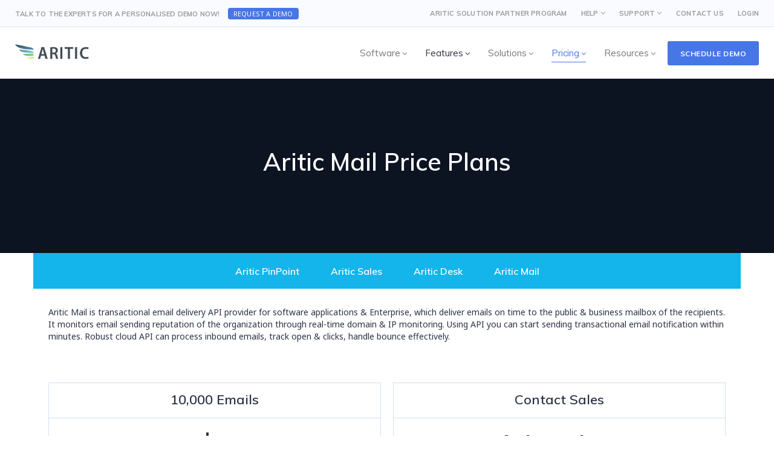

--- FILE ---
content_type: text/html; charset=UTF-8
request_url: https://aritic.com/aritic-mail/pricing/
body_size: 35372
content:
<!DOCTYPE html>
<!--[if IE 8]> <html lang="en-US" prefix="og: https://ogp.me/ns#" class="ie8"> <![endif]-->
<!--[if !IE]><!--> <html lang="en-US" prefix="og: https://ogp.me/ns#"> <!--<![endif]-->
<head>
<meta charset="UTF-8">
<meta name="viewport" content="width=device-width, initial-scale=1, maximum-scale=1">
<meta name="msapplication-TileColor" content="#13b5ea">
<meta name="theme-color" content="#13b5ea">

<link rel="profile" href="//gmpg.org/xfn/11">
<link rel="pingback" href="https://aritic.com/xmlrpc.php">
    
<link rel='preconnect' href='//assets.calendly.com' />
<link rel='dns-prefetch' href='//assets.calendly.com' />
<link rel='preconnect' href='//calendly.com' />
<link rel='dns-prefetch' href='//calendly.com' />
<link rel='preconnect' href='//api.company-target.com' />
<link rel='dns-prefetch' href='//api.company-target.com' />


<!-- Search Engine Optimization by Rank Math - https://rankmath.com/ -->
<title>Aritic Mail Pricing - Transactional Email API Pricing</title>
<meta name="description" content="Aritic Mail Transactional Email API Price Plans for sending notification emails. Process inbound emails, track open &amp; clicks, and handle bounce effectively."/>
<meta name="robots" content="follow, index, max-snippet:-1, max-video-preview:-1, max-image-preview:large"/>
<link rel="canonical" href="https://aritic.com/aritic-mail/pricing/" />
<meta property="og:locale" content="en_US" />
<meta property="og:type" content="article" />
<meta property="og:title" content="Aritic Mail Pricing - Transactional Email API Pricing" />
<meta property="og:description" content="Aritic Mail Transactional Email API Price Plans for sending notification emails. Process inbound emails, track open &amp; clicks, and handle bounce effectively." />
<meta property="og:url" content="https://aritic.com/aritic-mail/pricing/" />
<meta property="og:site_name" content="Aritic" />
<meta property="og:updated_time" content="2019-11-21T16:06:27+05:30" />
<meta property="og:image" content="https://aritic.com/wp-content/uploads/2019/11/Paul-Settle.jpg" />
<meta property="og:image:secure_url" content="https://aritic.com/wp-content/uploads/2019/11/Paul-Settle.jpg" />
<meta property="og:image:width" content="200" />
<meta property="og:image:height" content="200" />
<meta property="og:image:alt" content="Settle Paul" />
<meta property="og:image:type" content="image/jpeg" />
<meta name="twitter:card" content="summary_large_image" />
<meta name="twitter:title" content="Aritic Mail Pricing - Transactional Email API Pricing" />
<meta name="twitter:description" content="Aritic Mail Transactional Email API Price Plans for sending notification emails. Process inbound emails, track open &amp; clicks, and handle bounce effectively." />
<meta name="twitter:image" content="https://aritic.com/wp-content/uploads/2019/11/Paul-Settle.jpg" />
<meta name="twitter:label1" content="Time to read" />
<meta name="twitter:data1" content="1 minute" />
<script type="application/ld+json" class="rank-math-schema">{"@context":"https://schema.org","@graph":[{"@type":"Organization","@id":"https://aritic.com/#organization","name":"Aritic","url":"https://aritic.com","logo":{"@type":"ImageObject","@id":"https://aritic.com/#logo","url":"https://aritic.com/wp-content/uploads/2019/08/Aritic-Logo.png","contentUrl":"https://aritic.com/wp-content/uploads/2019/08/Aritic-Logo.png","caption":"Aritic","inLanguage":"en-US","width":"625","height":"246"}},{"@type":"WebSite","@id":"https://aritic.com/#website","url":"https://aritic.com","name":"Aritic","publisher":{"@id":"https://aritic.com/#organization"},"inLanguage":"en-US"},{"@type":"ImageObject","@id":"https://aritic.com/wp-content/uploads/2019/11/Paul-Settle.jpg","url":"https://aritic.com/wp-content/uploads/2019/11/Paul-Settle.jpg","width":"200","height":"200","inLanguage":"en-US"},{"@type":"WebPage","@id":"https://aritic.com/aritic-mail/pricing/#webpage","url":"https://aritic.com/aritic-mail/pricing/","name":"Aritic Mail Pricing - Transactional Email API Pricing","datePublished":"2019-08-30T18:45:08+05:30","dateModified":"2019-11-21T16:06:27+05:30","isPartOf":{"@id":"https://aritic.com/#website"},"primaryImageOfPage":{"@id":"https://aritic.com/wp-content/uploads/2019/11/Paul-Settle.jpg"},"inLanguage":"en-US"},{"@type":"SoftwareApplication","name":"Aritic Mail Pricing - Transactional Email API Pricing","description":"Aritic Mail Transactional Email API Price Plans for sending notification emails. Process inbound emails, track open &amp; clicks, and handle bounce effectively.","offers":{"@type":"Offer","price":"0"},"@id":"https://aritic.com/aritic-mail/pricing/#schema-105149","isPartOf":{"@id":"https://aritic.com/aritic-mail/pricing/#webpage"},"publisher":{"@id":"https://aritic.com/#organization"},"image":{"@id":"https://aritic.com/wp-content/uploads/2019/11/Paul-Settle.jpg"},"inLanguage":"en-US","mainEntityOfPage":{"@id":"https://aritic.com/aritic-mail/pricing/#webpage"}}]}</script>
<!-- /Rank Math WordPress SEO plugin -->

<link rel='dns-prefetch' href='//fonts.googleapis.com' />
<link rel="alternate" type="application/rss+xml" title="Aritic &raquo; Feed" href="https://aritic.com/feed/" />
<link rel="alternate" type="application/rss+xml" title="Aritic &raquo; Comments Feed" href="https://aritic.com/comments/feed/" />
<script type="text/javascript">
window._wpemojiSettings = {"baseUrl":"https:\/\/s.w.org\/images\/core\/emoji\/14.0.0\/72x72\/","ext":".png","svgUrl":"https:\/\/s.w.org\/images\/core\/emoji\/14.0.0\/svg\/","svgExt":".svg","source":{"concatemoji":"https:\/\/aritic.com\/wp-includes\/js\/wp-emoji-release.min.js?ver=6.1.4"}};
/*! This file is auto-generated */
!function(e,a,t){var n,r,o,i=a.createElement("canvas"),p=i.getContext&&i.getContext("2d");function s(e,t){var a=String.fromCharCode,e=(p.clearRect(0,0,i.width,i.height),p.fillText(a.apply(this,e),0,0),i.toDataURL());return p.clearRect(0,0,i.width,i.height),p.fillText(a.apply(this,t),0,0),e===i.toDataURL()}function c(e){var t=a.createElement("script");t.src=e,t.defer=t.type="text/javascript",a.getElementsByTagName("head")[0].appendChild(t)}for(o=Array("flag","emoji"),t.supports={everything:!0,everythingExceptFlag:!0},r=0;r<o.length;r++)t.supports[o[r]]=function(e){if(p&&p.fillText)switch(p.textBaseline="top",p.font="600 32px Arial",e){case"flag":return s([127987,65039,8205,9895,65039],[127987,65039,8203,9895,65039])?!1:!s([55356,56826,55356,56819],[55356,56826,8203,55356,56819])&&!s([55356,57332,56128,56423,56128,56418,56128,56421,56128,56430,56128,56423,56128,56447],[55356,57332,8203,56128,56423,8203,56128,56418,8203,56128,56421,8203,56128,56430,8203,56128,56423,8203,56128,56447]);case"emoji":return!s([129777,127995,8205,129778,127999],[129777,127995,8203,129778,127999])}return!1}(o[r]),t.supports.everything=t.supports.everything&&t.supports[o[r]],"flag"!==o[r]&&(t.supports.everythingExceptFlag=t.supports.everythingExceptFlag&&t.supports[o[r]]);t.supports.everythingExceptFlag=t.supports.everythingExceptFlag&&!t.supports.flag,t.DOMReady=!1,t.readyCallback=function(){t.DOMReady=!0},t.supports.everything||(n=function(){t.readyCallback()},a.addEventListener?(a.addEventListener("DOMContentLoaded",n,!1),e.addEventListener("load",n,!1)):(e.attachEvent("onload",n),a.attachEvent("onreadystatechange",function(){"complete"===a.readyState&&t.readyCallback()})),(e=t.source||{}).concatemoji?c(e.concatemoji):e.wpemoji&&e.twemoji&&(c(e.twemoji),c(e.wpemoji)))}(window,document,window._wpemojiSettings);
</script>
<style type="text/css">
img.wp-smiley,
img.emoji {
	display: inline !important;
	border: none !important;
	box-shadow: none !important;
	height: 1em !important;
	width: 1em !important;
	margin: 0 0.07em !important;
	vertical-align: -0.1em !important;
	background: none !important;
	padding: 0 !important;
}
</style>
	<link rel='stylesheet' id='wp-block-library-css' href='https://aritic.com/wp-includes/css/dist/block-library/style.min.css?ver=6.1.4' type='text/css' media='all' />
<style id='rank-math-toc-block-style-inline-css' type='text/css'>
.wp-block-rank-math-toc-block nav ol{counter-reset:item}.wp-block-rank-math-toc-block nav ol li{display:block}.wp-block-rank-math-toc-block nav ol li:before{content:counters(item, ".") " ";counter-increment:item}

</style>
<link rel='stylesheet' id='classic-theme-styles-css' href='https://aritic.com/wp-includes/css/classic-themes.min.css?ver=1' type='text/css' media='all' />
<style id='global-styles-inline-css' type='text/css'>
body{--wp--preset--color--black: #000000;--wp--preset--color--cyan-bluish-gray: #abb8c3;--wp--preset--color--white: #ffffff;--wp--preset--color--pale-pink: #f78da7;--wp--preset--color--vivid-red: #cf2e2e;--wp--preset--color--luminous-vivid-orange: #ff6900;--wp--preset--color--luminous-vivid-amber: #fcb900;--wp--preset--color--light-green-cyan: #7bdcb5;--wp--preset--color--vivid-green-cyan: #00d084;--wp--preset--color--pale-cyan-blue: #8ed1fc;--wp--preset--color--vivid-cyan-blue: #0693e3;--wp--preset--color--vivid-purple: #9b51e0;--wp--preset--gradient--vivid-cyan-blue-to-vivid-purple: linear-gradient(135deg,rgba(6,147,227,1) 0%,rgb(155,81,224) 100%);--wp--preset--gradient--light-green-cyan-to-vivid-green-cyan: linear-gradient(135deg,rgb(122,220,180) 0%,rgb(0,208,130) 100%);--wp--preset--gradient--luminous-vivid-amber-to-luminous-vivid-orange: linear-gradient(135deg,rgba(252,185,0,1) 0%,rgba(255,105,0,1) 100%);--wp--preset--gradient--luminous-vivid-orange-to-vivid-red: linear-gradient(135deg,rgba(255,105,0,1) 0%,rgb(207,46,46) 100%);--wp--preset--gradient--very-light-gray-to-cyan-bluish-gray: linear-gradient(135deg,rgb(238,238,238) 0%,rgb(169,184,195) 100%);--wp--preset--gradient--cool-to-warm-spectrum: linear-gradient(135deg,rgb(74,234,220) 0%,rgb(151,120,209) 20%,rgb(207,42,186) 40%,rgb(238,44,130) 60%,rgb(251,105,98) 80%,rgb(254,248,76) 100%);--wp--preset--gradient--blush-light-purple: linear-gradient(135deg,rgb(255,206,236) 0%,rgb(152,150,240) 100%);--wp--preset--gradient--blush-bordeaux: linear-gradient(135deg,rgb(254,205,165) 0%,rgb(254,45,45) 50%,rgb(107,0,62) 100%);--wp--preset--gradient--luminous-dusk: linear-gradient(135deg,rgb(255,203,112) 0%,rgb(199,81,192) 50%,rgb(65,88,208) 100%);--wp--preset--gradient--pale-ocean: linear-gradient(135deg,rgb(255,245,203) 0%,rgb(182,227,212) 50%,rgb(51,167,181) 100%);--wp--preset--gradient--electric-grass: linear-gradient(135deg,rgb(202,248,128) 0%,rgb(113,206,126) 100%);--wp--preset--gradient--midnight: linear-gradient(135deg,rgb(2,3,129) 0%,rgb(40,116,252) 100%);--wp--preset--duotone--dark-grayscale: url('#wp-duotone-dark-grayscale');--wp--preset--duotone--grayscale: url('#wp-duotone-grayscale');--wp--preset--duotone--purple-yellow: url('#wp-duotone-purple-yellow');--wp--preset--duotone--blue-red: url('#wp-duotone-blue-red');--wp--preset--duotone--midnight: url('#wp-duotone-midnight');--wp--preset--duotone--magenta-yellow: url('#wp-duotone-magenta-yellow');--wp--preset--duotone--purple-green: url('#wp-duotone-purple-green');--wp--preset--duotone--blue-orange: url('#wp-duotone-blue-orange');--wp--preset--font-size--small: 13px;--wp--preset--font-size--medium: 20px;--wp--preset--font-size--large: 36px;--wp--preset--font-size--x-large: 42px;--wp--preset--spacing--20: 0.44rem;--wp--preset--spacing--30: 0.67rem;--wp--preset--spacing--40: 1rem;--wp--preset--spacing--50: 1.5rem;--wp--preset--spacing--60: 2.25rem;--wp--preset--spacing--70: 3.38rem;--wp--preset--spacing--80: 5.06rem;}:where(.is-layout-flex){gap: 0.5em;}body .is-layout-flow > .alignleft{float: left;margin-inline-start: 0;margin-inline-end: 2em;}body .is-layout-flow > .alignright{float: right;margin-inline-start: 2em;margin-inline-end: 0;}body .is-layout-flow > .aligncenter{margin-left: auto !important;margin-right: auto !important;}body .is-layout-constrained > .alignleft{float: left;margin-inline-start: 0;margin-inline-end: 2em;}body .is-layout-constrained > .alignright{float: right;margin-inline-start: 2em;margin-inline-end: 0;}body .is-layout-constrained > .aligncenter{margin-left: auto !important;margin-right: auto !important;}body .is-layout-constrained > :where(:not(.alignleft):not(.alignright):not(.alignfull)){max-width: var(--wp--style--global--content-size);margin-left: auto !important;margin-right: auto !important;}body .is-layout-constrained > .alignwide{max-width: var(--wp--style--global--wide-size);}body .is-layout-flex{display: flex;}body .is-layout-flex{flex-wrap: wrap;align-items: center;}body .is-layout-flex > *{margin: 0;}:where(.wp-block-columns.is-layout-flex){gap: 2em;}.has-black-color{color: var(--wp--preset--color--black) !important;}.has-cyan-bluish-gray-color{color: var(--wp--preset--color--cyan-bluish-gray) !important;}.has-white-color{color: var(--wp--preset--color--white) !important;}.has-pale-pink-color{color: var(--wp--preset--color--pale-pink) !important;}.has-vivid-red-color{color: var(--wp--preset--color--vivid-red) !important;}.has-luminous-vivid-orange-color{color: var(--wp--preset--color--luminous-vivid-orange) !important;}.has-luminous-vivid-amber-color{color: var(--wp--preset--color--luminous-vivid-amber) !important;}.has-light-green-cyan-color{color: var(--wp--preset--color--light-green-cyan) !important;}.has-vivid-green-cyan-color{color: var(--wp--preset--color--vivid-green-cyan) !important;}.has-pale-cyan-blue-color{color: var(--wp--preset--color--pale-cyan-blue) !important;}.has-vivid-cyan-blue-color{color: var(--wp--preset--color--vivid-cyan-blue) !important;}.has-vivid-purple-color{color: var(--wp--preset--color--vivid-purple) !important;}.has-black-background-color{background-color: var(--wp--preset--color--black) !important;}.has-cyan-bluish-gray-background-color{background-color: var(--wp--preset--color--cyan-bluish-gray) !important;}.has-white-background-color{background-color: var(--wp--preset--color--white) !important;}.has-pale-pink-background-color{background-color: var(--wp--preset--color--pale-pink) !important;}.has-vivid-red-background-color{background-color: var(--wp--preset--color--vivid-red) !important;}.has-luminous-vivid-orange-background-color{background-color: var(--wp--preset--color--luminous-vivid-orange) !important;}.has-luminous-vivid-amber-background-color{background-color: var(--wp--preset--color--luminous-vivid-amber) !important;}.has-light-green-cyan-background-color{background-color: var(--wp--preset--color--light-green-cyan) !important;}.has-vivid-green-cyan-background-color{background-color: var(--wp--preset--color--vivid-green-cyan) !important;}.has-pale-cyan-blue-background-color{background-color: var(--wp--preset--color--pale-cyan-blue) !important;}.has-vivid-cyan-blue-background-color{background-color: var(--wp--preset--color--vivid-cyan-blue) !important;}.has-vivid-purple-background-color{background-color: var(--wp--preset--color--vivid-purple) !important;}.has-black-border-color{border-color: var(--wp--preset--color--black) !important;}.has-cyan-bluish-gray-border-color{border-color: var(--wp--preset--color--cyan-bluish-gray) !important;}.has-white-border-color{border-color: var(--wp--preset--color--white) !important;}.has-pale-pink-border-color{border-color: var(--wp--preset--color--pale-pink) !important;}.has-vivid-red-border-color{border-color: var(--wp--preset--color--vivid-red) !important;}.has-luminous-vivid-orange-border-color{border-color: var(--wp--preset--color--luminous-vivid-orange) !important;}.has-luminous-vivid-amber-border-color{border-color: var(--wp--preset--color--luminous-vivid-amber) !important;}.has-light-green-cyan-border-color{border-color: var(--wp--preset--color--light-green-cyan) !important;}.has-vivid-green-cyan-border-color{border-color: var(--wp--preset--color--vivid-green-cyan) !important;}.has-pale-cyan-blue-border-color{border-color: var(--wp--preset--color--pale-cyan-blue) !important;}.has-vivid-cyan-blue-border-color{border-color: var(--wp--preset--color--vivid-cyan-blue) !important;}.has-vivid-purple-border-color{border-color: var(--wp--preset--color--vivid-purple) !important;}.has-vivid-cyan-blue-to-vivid-purple-gradient-background{background: var(--wp--preset--gradient--vivid-cyan-blue-to-vivid-purple) !important;}.has-light-green-cyan-to-vivid-green-cyan-gradient-background{background: var(--wp--preset--gradient--light-green-cyan-to-vivid-green-cyan) !important;}.has-luminous-vivid-amber-to-luminous-vivid-orange-gradient-background{background: var(--wp--preset--gradient--luminous-vivid-amber-to-luminous-vivid-orange) !important;}.has-luminous-vivid-orange-to-vivid-red-gradient-background{background: var(--wp--preset--gradient--luminous-vivid-orange-to-vivid-red) !important;}.has-very-light-gray-to-cyan-bluish-gray-gradient-background{background: var(--wp--preset--gradient--very-light-gray-to-cyan-bluish-gray) !important;}.has-cool-to-warm-spectrum-gradient-background{background: var(--wp--preset--gradient--cool-to-warm-spectrum) !important;}.has-blush-light-purple-gradient-background{background: var(--wp--preset--gradient--blush-light-purple) !important;}.has-blush-bordeaux-gradient-background{background: var(--wp--preset--gradient--blush-bordeaux) !important;}.has-luminous-dusk-gradient-background{background: var(--wp--preset--gradient--luminous-dusk) !important;}.has-pale-ocean-gradient-background{background: var(--wp--preset--gradient--pale-ocean) !important;}.has-electric-grass-gradient-background{background: var(--wp--preset--gradient--electric-grass) !important;}.has-midnight-gradient-background{background: var(--wp--preset--gradient--midnight) !important;}.has-small-font-size{font-size: var(--wp--preset--font-size--small) !important;}.has-medium-font-size{font-size: var(--wp--preset--font-size--medium) !important;}.has-large-font-size{font-size: var(--wp--preset--font-size--large) !important;}.has-x-large-font-size{font-size: var(--wp--preset--font-size--x-large) !important;}
.wp-block-navigation a:where(:not(.wp-element-button)){color: inherit;}
:where(.wp-block-columns.is-layout-flex){gap: 2em;}
.wp-block-pullquote{font-size: 1.5em;line-height: 1.6;}
</style>
<link rel='stylesheet' id='contact-form-7-css' href='https://aritic.com/wp-content/plugins/contact-form-7/includes/css/styles.css?ver=5.7.7' type='text/css' media='all' />
<link rel='stylesheet' id='gdpr-css' href='https://aritic.com/wp-content/plugins/gdpr/dist/css/public.css?ver=2.1.2' type='text/css' media='all' />
<link rel='stylesheet' id='saaspot-elementor-css' href='https://aritic.com/wp-content/plugins/saaspot-core/elementor/assets/css/saaspot-elementor.css?ver=1.0.0' type='text/css' media='all' />
<link rel='stylesheet' id='wp-pagenavi-css' href='https://aritic.com/wp-content/plugins/wp-pagenavi/pagenavi-css.css?ver=2.70' type='text/css' media='all' />
<link rel='stylesheet' id='font-awesome-css' href='https://aritic.com/wp-content/plugins/elementor/assets/lib/font-awesome/css/font-awesome.min.css?ver=4.7.0' type='text/css' media='all' />
<link rel='stylesheet' id='animate-css' href='https://aritic.com/wp-content/themes/saaspot/assets/css/animate.min.css?ver=3.6.0' type='text/css' media='all' />
<link rel='stylesheet' id='themify-icons-css' href='https://aritic.com/wp-content/themes/saaspot/assets/css/themify-icons.min.css?ver=1.8.8' type='text/css' media='all' />
<link rel='stylesheet' id='linea-css' href='https://aritic.com/wp-content/themes/saaspot/assets/css/linea.min.css?ver=1.8.8' type='text/css' media='all' />
<link rel='stylesheet' id='loaders-css' href='https://aritic.com/wp-content/themes/saaspot/assets/css/loaders.min.css?ver=1.8.8' type='text/css' media='all' />
<link rel='stylesheet' id='magnific-popup-css' href='https://aritic.com/wp-content/themes/saaspot/assets/css/magnific-popup.min.css?ver=1.8.8' type='text/css' media='all' />
<link rel='stylesheet' id='nice-select-css' href='https://aritic.com/wp-content/themes/saaspot/assets/css/nice-select.min.css?ver=1.8.8' type='text/css' media='all' />
<link rel='stylesheet' id='owl-carousel-css' href='https://aritic.com/wp-content/themes/saaspot/assets/css/owl.carousel.min.css?ver=2.3.0' type='text/css' media='all' />
<link rel='stylesheet' id='meanmenu-css' href='https://aritic.com/wp-content/themes/saaspot/assets/css/meanmenu.css?ver=2.0.7' type='text/css' media='all' />
<link rel='stylesheet' id='bootstrap-css' href='https://aritic.com/wp-content/themes/saaspot/assets/css/bootstrap.min.css?ver=4.1.3' type='text/css' media='all' />
<link rel='stylesheet' id='saaspot-style-css' href='https://aritic.com/wp-content/themes/saaspot/assets/css/styles.css?ver=1.8.8' type='text/css' media='all' />
<link rel='stylesheet' id='saaspot-responsive-css' href='https://aritic.com/wp-content/themes/saaspot/assets/css/responsive.css?ver=1.8.8' type='text/css' media='all' />
<link rel='stylesheet' id='dynamic-style-css' href='https://aritic.com/wp-content/themes/saaspot/inc/dynamic-style.php?ver=1.8.8' type='text/css' media='all' />
<link rel='stylesheet' id='saaspot-google-fonts-css' href='//fonts.googleapis.com/css?family=Muli%3A300%2C400%2C500%2C600%2C700%2C800%7CNoto+Sans%3A300%2C400%2C500%2C600%2C700%2C800%7CMontserrat%3A300%2C400%2C500%2C600%2C700%2C800&#038;subset=latin' type='text/css' media='all' />
<link rel='stylesheet' id='elementor-icons-css' href='https://aritic.com/wp-content/plugins/elementor/assets/lib/eicons/css/elementor-icons.min.css?ver=5.15.0' type='text/css' media='all' />
<link rel='stylesheet' id='elementor-frontend-legacy-css' href='https://aritic.com/wp-content/plugins/elementor/assets/css/frontend-legacy.min.css?ver=3.6.0' type='text/css' media='all' />
<link rel='stylesheet' id='elementor-frontend-css' href='https://aritic.com/wp-content/plugins/elementor/assets/css/frontend.min.css?ver=3.6.0' type='text/css' media='all' />
<link rel='stylesheet' id='elementor-post-9563-css' href='https://aritic.com/wp-content/uploads/elementor/css/post-9563.css?ver=1708591742' type='text/css' media='all' />
<link rel='stylesheet' id='elementor-post-6213-css' href='https://aritic.com/wp-content/uploads/elementor/css/post-6213.css?ver=1708591749' type='text/css' media='all' />
<link rel='stylesheet' id='cubeportfolio-jquery-css-css' href='https://aritic.com/wp-content/plugins/cubeportfolio/public/css/main.min-1.16.5.css?ver=1.16.5' type='text/css' media='all' />
<link rel='stylesheet' id='google-fonts-1-css' href='https://fonts.googleapis.com/css?family=Roboto%3A100%2C100italic%2C200%2C200italic%2C300%2C300italic%2C400%2C400italic%2C500%2C500italic%2C600%2C600italic%2C700%2C700italic%2C800%2C800italic%2C900%2C900italic%7CRoboto+Slab%3A100%2C100italic%2C200%2C200italic%2C300%2C300italic%2C400%2C400italic%2C500%2C500italic%2C600%2C600italic%2C700%2C700italic%2C800%2C800italic%2C900%2C900italic&#038;display=auto&#038;ver=6.1.4' type='text/css' media='all' />
<script type='text/javascript' src='https://aritic.com/wp-includes/js/jquery/jquery.min.js?ver=3.6.1' id='jquery-core-js'></script>
<script type='text/javascript' src='https://aritic.com/wp-includes/js/jquery/jquery-migrate.min.js?ver=3.3.2' id='jquery-migrate-js'></script>
<script type='text/javascript' id='gdpr-js-extra'>
/* <![CDATA[ */
var GDPR = {"ajaxurl":"https:\/\/aritic.com\/wp-admin\/admin-ajax.php","logouturl":"","i18n":{"aborting":"Aborting","logging_out":"You are being logged out.","continue":"Continue","cancel":"Cancel","ok":"OK","close_account":"Close your account?","close_account_warning":"Your account will be closed and all data will be permanently deleted and cannot be recovered. Are you sure?","are_you_sure":"Are you sure?","policy_disagree":"By disagreeing you will no longer have access to our site and will be logged out."},"is_user_logged_in":"","refresh":"1"};
/* ]]> */
</script>
<script type='text/javascript' src='https://aritic.com/wp-content/plugins/gdpr/dist/js/public.js?ver=2.1.2' id='gdpr-js'></script>
<link rel="https://api.w.org/" href="https://aritic.com/wp-json/" /><link rel="alternate" type="application/json" href="https://aritic.com/wp-json/wp/v2/pages/6213" /><link rel="EditURI" type="application/rsd+xml" title="RSD" href="https://aritic.com/xmlrpc.php?rsd" />
<link rel="wlwmanifest" type="application/wlwmanifest+xml" href="https://aritic.com/wp-includes/wlwmanifest.xml" />
<meta name="generator" content="WordPress 6.1.4" />
<link rel='shortlink' href='https://aritic.com/?p=6213' />
<link rel="alternate" type="application/json+oembed" href="https://aritic.com/wp-json/oembed/1.0/embed?url=https%3A%2F%2Faritic.com%2Faritic-mail%2Fpricing%2F" />
<link rel="alternate" type="text/xml+oembed" href="https://aritic.com/wp-json/oembed/1.0/embed?url=https%3A%2F%2Faritic.com%2Faritic-mail%2Fpricing%2F&#038;format=xml" />
<script type="text/javascript">if (typeof ajaxurl === "undefined") {var ajaxurl = "https://aritic.com/wp-admin/admin-ajax.php"}</script><link rel="icon" href="https://aritic.com/wp-content/uploads/2019/09/cropped-Aritic-Platform-1-32x32.png" sizes="32x32" />
<link rel="icon" href="https://aritic.com/wp-content/uploads/2019/09/cropped-Aritic-Platform-1-192x192.png" sizes="192x192" />
<link rel="apple-touch-icon" href="https://aritic.com/wp-content/uploads/2019/09/cropped-Aritic-Platform-1-180x180.png" />
<meta name="msapplication-TileImage" content="https://aritic.com/wp-content/uploads/2019/09/cropped-Aritic-Platform-1-270x270.png" />
		<style type="text/css" id="wp-custom-css">
			/***************** Aritic Price Plans CSs *******************************************/

.switch {
  display: table-cell;
  vertical-align: middle;
  padding: 10px;
}

.cmn-toggle {
  position: absolute;
  margin-left: -9999px;
  visibility: hidden;
}

.cmn-toggle + label {
  display: block;
  position: relative;
  cursor: pointer;
  outline: none;
  -webkit-user-select: none;
  -moz-user-select: none;
  -ms-user-select: none;
  user-select: none;
}


/* ============================================================
  SWITCH 1 - ROUND
============================================================ */
input.cmn-toggle-round + label {
  padding: 2px;
  width: 120px;
  height: 60px;
  background-color: #dddddd;
  -webkit-border-radius: 60px;
  -moz-border-radius: 60px;
  -ms-border-radius: 60px;
  -o-border-radius: 60px;
  border-radius: 60px;
}
input.cmn-toggle-round + label:before, input.cmn-toggle-round + label:after {
  display: block;
  position: absolute;
  top: 1px;
  left: 1px;
  bottom: 1px;
  content: "";
}
input.cmn-toggle-round + label:before {
  right: 1px;
  background-color: #f1f1f1;
  -webkit-border-radius: 60px;
  -moz-border-radius: 60px;
  -ms-border-radius: 60px;
  -o-border-radius: 60px;
  border-radius: 60px;
  -webkit-transition: background 0.4s;
  -moz-transition: background 0.4s;
  -o-transition: background 0.4s;
  transition: background 0.4s;
}
input.cmn-toggle-round + label:after {
  width: 58px;
  background-color: #fff;
  -webkit-border-radius: 100%;
  -moz-border-radius: 100%;
  -ms-border-radius: 100%;
  -o-border-radius: 100%;
  border-radius: 100%;
  -webkit-box-shadow: 0 2px 5px rgba(0, 0, 0, 0.3);
  -moz-box-shadow: 0 2px 5px rgba(0, 0, 0, 0.3);
  box-shadow: 0 2px 5px rgba(0, 0, 0, 0.3);
  -webkit-transition: margin 0.4s;
  -moz-transition: margin 0.4s;
  -o-transition: margin 0.4s;
  transition: margin 0.4s;
}
input.cmn-toggle-round:checked + label:before {
  background-color: #8ce196;
}
input.cmn-toggle-round:checked + label:after {
  margin-left: 60px;
}

.purchasebtn{
margin-top: 0px;
/* margin-bottom: -5px; */
padding: 10px;
border-radius: 0px;
background: #00B8EB;
border-color: #00B8EB;
}

.purchasebtn:hover{
background: #2778E5 !important;	
}
.contact {
color: #c70101 !important;
}

/*
a {
        color: #232b23 !important;
    text-decoration: none;
}
*/
.ui-widget-content {
        border: 1px solid #aaaaaa;
        background: #ffffff url(images/ui-bg_flat_75_ffffff_40x100.png) 50% 50% repeat-x;
        color: #222222;
        width: 69%;
    margin: auto;
}

.ui-state-default, .ui-widget-content .ui-state-default, .ui-widget-header .ui-state-default {
    border: 0px solid #d3d3d3 !important;
    background: #e0e0e0;
    font-weight: normal;
    color: #555555;
    box-shadow: 0 0 0 1px #cacaca;
    position: absolute !important;
    z-index: 2;
    border: #fff 7px solid !important;
}
.ui-slider-horizontal .ui-slider-handle {
    top: -.8em !important;
    margin-left: -.6em !important;
}

.ui-slider .ui-slider-handle {
    position: absolute !important;
    /* z-index: 2; */
    width: 31px !important;
    height: 31px !important;
    /* cursor: default; */
    border-radius: 100%;
    cursor: pointer !important;
}

slider-bor{width: 50%;
    margin: auto;}

.slidertop{text-align: center;
    /*background: #63900d;*/
    color: #000;
    /*width: 10%;*/
    margin: auto;
    border-radius: 16px;
    margin-bottom: -10px;
            font-size: 29px;
          display: inline-block;}


        .topcontact{
                text-align: center;
                color: #000;
                margin: auto;
                /*margin-bottom: 9px;*/
                            font-size: 24px;
                            display: inline-block;}

.boxtop{    font-size: 20px;
    padding: 17px 0px;}
    .qr {
        margin-left: auto;
        margin-right: auto;
    }

    .prices {
        padding-bottom: 40px;
        color: #fff;
        background: #B3C0DD;
        background: -moz-linear-gradient(-45deg, #3f4c6b 0%, #3f4c6b 100%);
        background: -webkit-gradient(linear, left top, right bottom, color-stop(0%,#3f4c6b), color-stop(100%,#3f4c6b));
        background: -webkit-linear-gradient(-45deg, #B3C0DD 0%,#3f4c6b 100%);
        background: -o-linear-gradient(-45deg, #B3C0DD 0%,#3f4c6b 100%);
        background: -ms-linear-gradient(-45deg, #B3C0DD 0%,#3f4c6b 100%);
        background: linear-gradient(135deg, #B3C0DD 0%,#3f4c6b 100%);
    }

    .pricing-tables-jumbotron {
        text-align: center;
        background: none;
    }

    .big {
        font-size: 16px;
    }

    .option {
        background: #f9f9f9;
    box-shadow: 0 0 1px rgba(0, 0, 0, 0);
    border-radius: 0px 0px 0 0;
    position: relative;
    margin: 20px 0;
    text-align: center;
    color: #333;
    border: 1px solid #dedede;
    }

        .option:hover .hided-icon {
            color: #fff;
            padding: 0 10px;
        }

        .option > .option-title {
            padding: 20px;
        }

            .option > .option-title > h3 {
                font-weight: bold;
                font-size: 32px;
                text-transform: uppercase;
                margin: 0;
            }

            .option > .option-title > span {
                font-style: italic;
                font-size: 16px;
            }

        .option > .option-price {
            background: #fff;
            padding: 0 0 10px;
            color: #232b23;
            margin-top: -8px;
            padding-top: 13px;
			    /*border-bottom: 1px solid #ccc;*/
    border-top: 1px solid #ccc;
        }

            .option > .option-price > .price {
                /*display: block;*/
                font-size: 20px;
                font-weight: bold;
                font-style: italic;
            }

            .option > .option-price > .period {
                font-size: 14px;
               /* margin-left: 20px;*/
            }

        .option .option-list {
            padding: 0;
        }

        .option .item-list {
            list-style: none;
            padding: 0;
                margin-bottom: 1px;
        }

            .option .item-list li:nth-child(even) {
                background: #fdfdfd;
            }

            .option .item-list > li {
                padding: 10px 5px;
                font-size: 14px;
                background: #efefef;
            }

        /*.option .btn {
            width: 100%;
            padding: 18px 8px;
            border-radius: 0;
            border: none;
            text-transform: uppercase;
        }*/

        .option .btn-success {
            color: #fff;
            background: #00B8EB;
        }

            .option .btn-success:hover {
                background: rgb(4, 140, 78);
            }

        .option .hided-icon {
            color: #0FB112;
            margin-left: -14px;
            -webkit-transition: all 0.7s ease-in-out;
            -moz-transition: all 0.7s ease-in-out;
            -o-transition: all 0.7s ease-in-out;
            transition: all 0.7s ease-in-out;
        }

/*--------Box--------*/

.boxright {
    -webkit-transition: all 0.3s linear;
    -o-transition: all 0.3s linear;
    /* transition: all 0.3s linear; */
    position: absolute;
    top: -4px;
    right: 10px;
    z-index: 0;
    font-size: 90px;
    color: rgba(0, 0, 0, 0.15);
}

.boxright a {
    font-size: 24px;
    font-weight: 900;
    color: #fff;
}

.inner-box {
    padding: 23px 0px 23px 10px;
}

/*-------Box End----------*/

.price-plan-box-prof{
        height:1005px;
        top: 16px;
    /* height: 1104px; */
    /*border: 1px solid #dedede;*/
      box-shadow: 1px -14px 10px -10px rgba(8, 8, 8, 0.42); 

}

.price-plan-box{
        height: 1106px;
        padding: 0px;
        top: 20px;
    /* height: 1104px; */
   /* border: 1px solid #dedede;*/

}

.compare-plan{
        top: -25px;
    height: 73px;
    border: 1px solid #dedede;
    line-height: 75px;
    text-align: center;
}
.li-bg-include{background: #d0d0d0 !important;}

.row-intr{margin-right: 71px;
    margin-left: -14px;
	margin-top: -28px;
	}
/*------------------------------------------*/
.switch-button {
width: 184px;
height: 50px;
background: #337AB7;
border: 1px solid #DDD !important;
z-index: 0;
margin: 0;
padding: 0;
appearance: none;
border: none;
cursor: pointer;
position: relative;
border-radius: 50px;
-moz-border-radius: 30px;
-webkit-border-radius: 30px;
margin: -38px 0px 0px -4px;
}
.switch-button:after {
content: ' ';
height: 47px;
width: 103px;
border-radius: 1px;
background: #23b7e5;
position: absolute;
z-index: -30;
top: 0px;
left: 1px;
-webkit-transition-duration: 300ms;
transition-duration: 300ms;
-webkit-box-shadow: 0 2px 5px #999999;
box-shadow: 0 2px 5px #999999;
border: 1px solid #DDD !important;
margin-left: -1px;
border-radius: 50px;
}
.switchOn, .switchOn:before {
border: 1px solid #DDD !important;  /*background: #5CB85C*/
}
.switchOn:after {
left: 95px !important;
}
.monthlys {
font-size: 14px;
font-weight: 700;
color: #fff;
margin: 0px 0px 0px 23px;
line-height: 49px;
}
.yearlys {
font-weight: 700;
color: #fff;
font-size: 14px;
margin: 8px 13px 0px 0px;
line-height: 17px;
float: right;
text-align: center;
}
.Current {
font-size: 14px;
font-weight: 800;
color: #000;
}
.month2 {
font-size: 10px;
color: #fff;
}

/*=============== Aritic Pinpoint Price plan end=====================*/	

.section-header-mod {
    margin-bottom: -40px;
}

.section-header {
margin-bottom: 3px;
}

.switch-button {
margin: -50px 0px 0px -19px;
}

.slidertop {
width: auto;
margin-right: 4px;
}

div#resolution {
/*margin-bottom: 25px;*/
}

.headhesive--stick[data-transparent-header="true"] {
    margin: -66px 0px 0px 0px;
    }

.headhesive--stick {
    margin: -4px 0px 0px 0px;
    }

#mega-menu-wrap-max_mega_menu_1{
        z-index:10001;
}

.banner[data-transparent-header="true"] .container{
        margin-top: 65px !important;
}
/*
.switch-toggle {
 width: 32em;
}
*/

.switch-toggle label:not(.disabled) {
  cursor: pointer;
}

.switch-toggle.switch-candy, .switch-light.switch-candy > span {
    border-radius: 20px;
}

.switch-toggle.switch-candy label {
    
    font-weight: normal;
    }


.switch-toggle {
    position: relative;
    display: inline-flex !important;
    padding: 0 !important;
}

/*
.switch-toggle a {
    position: absolute !important;
    top: 0 !important;
    left: 0 !important;
    padding: 0 !important;
     z-index: 0 !important; 
    width: 100px !important;
    height: 100% !important;
}
*/


.switch-toggle a {
	z-index: 0 !important;
}

.switch-toggle {
    width: 489px;
/*    padding: 0px 100px !important; */
}

.switch-light.switch-candy span span, .switch-light.switch-candy input:checked ~ span span:first-child, .switch-toggle.switch-candy label {
    color: #fff;
    font-weight: bold;
    text-align: center;
    /* text-shadow: 1px 1px 1px #191b1e; */
    padding: 0px 18px;
    z-index: 1;
}

.switch-toggle label:nth-child(2):nth-last-child(6), .switch-toggle label:nth-child(2):nth-last-child(6) ~ label, .switch-toggle label:nth-child(2):nth-last-child(6) ~ a {
    width: 33.33% !important;
}


.packets-switcher-item-label-discount {
    font-family: LatoLatinBold,sans-serif;
    font-size: 12px;
    color: #272020;
    background: #e1eaec;
    border-radius: 9px;
    vertical-align: middle;
    padding: 4px 6px 2px;
    margin-left: 6px;
    position: relative;
    top: -1px;
}

#themo_service_block_split_2 .section-header.col-xs-12.centered {
    margin-top: -40px;
}

#blitebtn{margin-top: -20px;}

#bstarterbtn{margin-top: -20px;}

#benterprisebtn{margin-top: -20px;}

@-moz-document url-prefix() {
 .switch-toggle {
    width: 526px;
    }
}

@charset "UTF-8";
/*
* CSS TOGGLE SWITCH
*
* Ionuț Colceriu - ghinda.net
* https://github.com/ghinda/css-toggle-switch
*
*/
/* supported values are px, rem-calc, em-calc
 */
/* imports
 */
/* Functions
 */
/* Shared
 */
/* Hide by default
 */
.switch-toggle a, .switch-light span span {
  display: none; }

/* We can't test for a specific feature,
 * so we only target browsers with support for media queries.
 */
@media only screen {
  /* Checkbox
 */
  .switch-light {
    position: relative;
    display: block;
    /* simulate default browser focus outlines on the switch,
   * when the inputs are focused.
   */ }
    .switch-light::after {
      clear: both;
      content: "";
      display: table; }
    .switch-light *, .switch-light *:before, .switch-light *:after {
      box-sizing: border-box; }
    .switch-light a {
      display: block;
      -webkit-transition: all 0.2s ease-out;
      -moz-transition: all 0.2s ease-out;
      transition: all 0.2s ease-out; }
    .switch-light label, .switch-light > span {
      /* breathing room for bootstrap/foundation classes.
     */
      line-height: 2em;
      vertical-align: middle; }
    .switch-light input:focus ~ span a, .switch-light input:focus + label {
      outline-width: 2px;
      outline-style: solid;
      outline-color: Highlight;
      /* Chrome/Opera gets its native focus styles.
     */ }
      @media (-webkit-min-device-pixel-ratio: 0) {
        .switch-light input:focus ~ span a, .switch-light input:focus + label {
          outline-color: -webkit-focus-ring-color;
          outline-style: auto; } }
  /* don't hide the input from screen-readers and keyboard access
 */
  .switch-light input {
    position: absolute;
    opacity: 0;
    z-index: 3; }
  .switch-light input:checked ~ span a {
    right: 0%; }
  /* inherit from label
 */
  .switch-light strong {
    font-weight: inherit; }
  .switch-light > span {
    position: relative;
    overflow: hidden;
    display: block;
    min-height: 2em;
    /* overwrite 3rd party classes padding
   * eg. bootstrap .well
   */
    padding: 0;
    text-align: left; }
  .switch-light span span {
    position: relative;
    z-index: 2;
    display: block;
    float: left;
    width: 50%;
    text-align: center;
    -webkit-user-select: none;
    -moz-user-select: none;
    -ms-user-select: none;
    user-select: none; }
  .switch-light a {
    position: absolute;
    right: 50%;
    top: 0;
    z-index: 1;
    display: block;
    width: 50%;
    height: 100%;
    padding: 0; }
  /* Radio Switch
 */
  .switch-toggle {
    position: relative;
    display: block;
    /* simulate default browser focus outlines on the switch,
   * when the inputs are focused.
   */
    /* For callout panels in foundation
  */
    padding: 0 !important;
    /* 2 items
   */
    /* 3 items
   */
    /* 4 items
   */
    /* 5 items
   */
    /* 6 items
   */ }
    .switch-toggle::after {
      clear: both;
      content: "";
      display: table; }
    .switch-toggle *, .switch-toggle *:before, .switch-toggle *:after {
      box-sizing: border-box; }
    .switch-toggle a {
      display: block;
      -webkit-transition: all 0.2s ease-out;
      -moz-transition: all 0.2s ease-out;
      transition: all 0.2s ease-out; }
    .switch-toggle label, .switch-toggle > span {
      /* breathing room for bootstrap/foundation classes.
     */
      line-height: 2em;
      vertical-align: middle; }
    .switch-toggle input:focus ~ span a, .switch-toggle input:focus + label {
      outline-width: 2px;
      outline-style: solid;
      outline-color: Highlight;
      /* Chrome/Opera gets its native focus styles.
     */ }
      @media (-webkit-min-device-pixel-ratio: 0) {
        .switch-toggle input:focus ~ span a, .switch-toggle input:focus + label {
          outline-color: -webkit-focus-ring-color;
          outline-style: auto; } }
    .switch-toggle input {
      position: absolute;
      left: 0;
      opacity: 0; }
    .switch-toggle input + label {
      position: relative;
      z-index: 2;
      display: block;
      float: left;
      padding: 0 0.5em;
      margin: 0;
      text-align: center; }
    .switch-toggle a {
      position: absolute;
      top: 0;
      left: 0;
      padding: 0;
      z-index: 1;
      width: 10px;
      height: 100%; }
    .switch-toggle label:nth-child(2):nth-last-child(4), .switch-toggle label:nth-child(2):nth-last-child(4) ~ label, .switch-toggle label:nth-child(2):nth-last-child(4) ~ a {
      width: 50%; }
    .switch-toggle label:nth-child(2):nth-last-child(4) ~ input:checked:nth-child(3) + label ~ a {
      left: 50%; }
    .switch-toggle label:nth-child(2):nth-last-child(6), .switch-toggle label:nth-child(2):nth-last-child(6) ~ label, .switch-toggle label:nth-child(2):nth-last-child(6) ~ a {
      width: 33.33%; }
    .switch-toggle label:nth-child(2):nth-last-child(6) ~ input:checked:nth-child(3) + label ~ a {
      left: 33.33%; }
    .switch-toggle label:nth-child(2):nth-last-child(6) ~ input:checked:nth-child(5) + label ~ a {
      left: 66.66%; }
    .switch-toggle label:nth-child(2):nth-last-child(8), .switch-toggle label:nth-child(2):nth-last-child(8) ~ label, .switch-toggle label:nth-child(2):nth-last-child(8) ~ a {
      width: 25%; }
    .switch-toggle label:nth-child(2):nth-last-child(8) ~ input:checked:nth-child(3) + label ~ a {
      left: 25%; }
    .switch-toggle label:nth-child(2):nth-last-child(8) ~ input:checked:nth-child(5) + label ~ a {
      left: 50%; }
    .switch-toggle label:nth-child(2):nth-last-child(8) ~ input:checked:nth-child(7) + label ~ a {
      left: 75%; }
    .switch-toggle label:nth-child(2):nth-last-child(10), .switch-toggle label:nth-child(2):nth-last-child(10) ~ label, .switch-toggle label:nth-child(2):nth-last-child(10) ~ a {
      width: 20%; }
    .switch-toggle label:nth-child(2):nth-last-child(10) ~ input:checked:nth-child(3) + label ~ a {
      left: 20%; }
    .switch-toggle label:nth-child(2):nth-last-child(10) ~ input:checked:nth-child(5) + label ~ a {
      left: 40%; }
    .switch-toggle label:nth-child(2):nth-last-child(10) ~ input:checked:nth-child(7) + label ~ a {
      left: 60%; }
    .switch-toggle label:nth-child(2):nth-last-child(10) ~ input:checked:nth-child(9) + label ~ a {
      left: 80%; }
    .switch-toggle label:nth-child(2):nth-last-child(12), .switch-toggle label:nth-child(2):nth-last-child(12) ~ label, .switch-toggle label:nth-child(2):nth-last-child(12) ~ a {
      width: 16.6%; }
    .switch-toggle label:nth-child(2):nth-last-child(12) ~ input:checked:nth-child(3) + label ~ a {
      left: 16.6%; }
    .switch-toggle label:nth-child(2):nth-last-child(12) ~ input:checked:nth-child(5) + label ~ a {
      left: 33.2%; }
    .switch-toggle label:nth-child(2):nth-last-child(12) ~ input:checked:nth-child(7) + label ~ a {
      left: 49.8%; }
    .switch-toggle label:nth-child(2):nth-last-child(12) ~ input:checked:nth-child(9) + label ~ a {
      left: 66.4%; }
    .switch-toggle label:nth-child(2):nth-last-child(12) ~ input:checked:nth-child(11) + label ~ a {
      left: 83%; }
  /* Candy Theme
 * Based on the "Sort Switches / Toggles (PSD)" by Ormal Clarck
 * http://www.premiumpixels.com/freebies/sort-switches-toggles-psd/
 */
  .switch-toggle.switch-candy, .switch-light.switch-candy > span {
    background-color: #8f80a7;
   /* border-radius: 3px;*/
    /*box-shadow: inset 0 2px 6px rgba(0, 0, 0, 0.3), 0 1px 0 rgba(255, 255, 255, 0.2);*/ }
  .switch-light.switch-candy span span, .switch-light.switch-candy input:checked ~ span span:first-child, .switch-toggle.switch-candy label {
    color: #fff;
    font-weight: bold;
    text-align: center;
  /*  text-shadow: 1px 1px 1px #191b1e;*/ }
  .switch-light.switch-candy input ~ span span:first-child, .switch-light.switch-candy input:checked ~ span span:nth-child(2), .switch-candy input:checked + label {
  /*  color: #333;*/
    text-shadow: 0 1px 0 rgba(255, 255, 255, 0.5); }
  .switch-candy a {
    /*border: 1px solid #333;*/
    border-radius: 3px;
    box-shadow: 0 1px 1px rgba(0, 0, 0, 0.2), inset 0 1px 1px rgba(255, 255, 255, 0.45);
    background-color: #23b7e5;
    background-image: -webkit-linear-gradient(top, rgba(255, 255, 255, 0.2), transparent);
    background-image: linear-gradient(to bottom, rgba(255, 255, 255, 0.2), transparent); }
  .switch-candy-blue a {
    background-color: #38a3d4; }
  .switch-candy-yellow a {
    background-color: #f5e560; }
  /* iOS Theme
*/
  .switch-ios.switch-light span span {
    color: #888b92; }
  .switch-ios.switch-light a {
    left: 0;
    top: 0;
    width: 2em;
    height: 2em;
    background-color: #fff;
    border-radius: 100%;
    border: 0.25em solid #D8D9DB;
    -webkit-transition: all .2s ease-out;
    -moz-transition: all .2s ease-out;
    transition: all .2s ease-out; }
  .switch-ios.switch-light > span {
    display: block;
    width: 100%;
    height: 2em;
    background-color: #D8D9DB;
    border-radius: 1.75em;
    -webkit-transition: all .4s ease-out;
    -moz-transition: all .4s ease-out;
    transition: all .4s ease-out; }
  .switch-ios.switch-light > span span {
    position: absolute;
    top: 0;
    left: 0;
    width: 100%;
    opacity: 0;
    line-height: 1.875em;
    vertical-align: middle;
    -webkit-transition: all .2s ease-out;
    -moz-transition: all .2s ease-out;
    transition: all .2s ease-out; }
    .switch-ios.switch-light > span span:first-of-type {
      opacity: 1;
      padding-left: 1.875em; }
    .switch-ios.switch-light > span span:last-of-type {
      padding-right: 1.875em; }
  .switch-ios.switch-light input:checked ~ span a {
    left: 100%;
    border-color: #4BD865;
    margin-left: -2em; }
  .switch-ios.switch-light input:checked ~ span {
    border-color: #4BD865;
    box-shadow: inset 0 0 0 30px #4BD865; }
  .switch-ios.switch-light input:checked ~ span span:first-of-type {
    opacity: 0; }
  .switch-ios.switch-light input:checked ~ span span:last-of-type {
    opacity: 1;
    color: #fff; }
  .switch-ios.switch-toggle {
    background-color: #D8D9DB;
    border-radius: 30px;
    box-shadow: inset rgba(0, 0, 0, 0.1) 0 1px 0; }
    .switch-ios.switch-toggle a {
      background-color: #4BD865;
      border: 0.125em solid #D8D9DB;
      border-radius: 1.75em;
      -webkit-transition: all 0.12s ease-out;
      -moz-transition: all 0.12s ease-out;
      transition: all 0.12s ease-out; }
    .switch-ios.switch-toggle label {
      height: 2.4em;
      color: #888b92;
      line-height: 2.4em;
      vertical-align: middle; }
  .switch-ios input:checked + label {
    color: #3e4043; }
  /* Holo Theme
 */
  .switch-toggle.switch-holo, .switch-light.switch-holo > span {
    background-color: #464747;
    border-radius: 1px;
    box-shadow: inset rgba(0, 0, 0, 0.1) 0 1px 0;
    color: #fff;
    text-transform: uppercase; }
  .switch-holo label {
    color: #fff; }
  .switch-holo > span span {
    opacity: 0;
    -webkit-transition: all 0.1s;
    -moz-transition: all 0.1s;
    transition: all 0.1s; }
    .switch-holo > span span:first-of-type {
      opacity: 1; }
  .switch-holo > span span, .switch-holo label {
    font-size: 85%;
    line-height: 2.15625em; }
  .switch-holo a {
    background-color: #666;
    border-radius: 1px;
    box-shadow: inset rgba(255, 255, 255, 0.2) 0 1px 0, inset rgba(0, 0, 0, 0.3) 0 -1px 0; }
  /* Selected ON switch-light
*/
  .switch-holo.switch-light input:checked ~ span a {
    background-color: #0E88B1; }
  .switch-holo.switch-light input:checked ~ span span:first-of-type {
    opacity: 0; }
  .switch-holo.switch-light input:checked ~ span span:last-of-type {
    opacity: 1; }
  /* Material Theme
 */
  /* switch-light
 */
  .switch-light.switch-material a {
    top: -0.1875em;
    width: 1.75em;
    height: 1.75em;
    border-radius: 50%;
    background: #fafafa;
    box-shadow: 0 0.125em 0.125em 0 rgba(0, 0, 0, 0.14), 0 0.1875em 0.125em -0.125em rgba(0, 0, 0, 0.2), 0 0.125em 0.25em 0 rgba(0, 0, 0, 0.12);
    -webkit-transition: right .28s cubic-bezier(.4, 0, .2, 1);
    -moz-transition: right .28s cubic-bezier(.4, 0, .2, 1);
    transition: right .28s cubic-bezier(.4, 0, .2, 1); }
  .switch-material.switch-light {
    overflow: visible; }
    .switch-material.switch-light::after {
      clear: both;
      content: "";
      display: table; }
  .switch-material.switch-light > span {
    overflow: visible;
    position: relative;
    top: 0.1875em;
    width: 3.25em;
    height: 1.5em;
    min-height: auto;
    border-radius: 1em;
    background: rgba(0, 0, 0, 0.26); }
  .switch-material.switch-light span span {
    position: absolute;
    clip: rect(0 0 0 0); }
  .switch-material.switch-light input:checked ~ span a {
    right: 0;
    background: #3f51b5;
    box-shadow: 0 0.1875em 0.25em 0 rgba(0, 0, 0, 0.14), 0 0.1875em 0.1875em -0.125em rgba(0, 0, 0, 0.2), 0 0.0625em 0.375em 0 rgba(0, 0, 0, 0.12); }
  .switch-material.switch-light input:checked ~ span {
    background: rgba(63, 81, 181, 0.5); }
  /* switch-toggle
 */
  .switch-toggle.switch-material {
    overflow: visible; }
    .switch-toggle.switch-material::after {
      clear: both;
      content: "";
      display: table; }
  .switch-toggle.switch-material a {
    top: 48%;
    width: 0.375em !important;
    height: 0.375em;
    margin-left: 0.25em;
    background: #3f51b5;
    border-radius: 100%;
    -webkit-transform: translateY(-50%);
    -moz-transform: translateY(-50%);
    -ms-transform: translateY(-50%);
    -o-transform: translateY(-50%);
    transform: translateY(-50%);
    -webkit-transition: -webkit-transform 0.4s ease-in;
    -moz-transition: -moz-transform 0.4s ease-in;
    transition: transform 0.4s ease-in; }
  .switch-toggle.switch-material label {
    color: rgba(0, 0, 0, 0.54);
    font-size: 1em; }
  .switch-toggle.switch-material label:before {
    content: '';
    position: absolute;
    top: 48%;
    left: 0;
    display: block;
    width: 0.875em;
    height: 0.875em;
    border-radius: 100%;
    border: 0.125em solid rgba(0, 0, 0, 0.54);
    -webkit-transform: translateY(-50%);
    -moz-transform: translateY(-50%);
    -ms-transform: translateY(-50%);
    -o-transform: translateY(-50%);
    transform: translateY(-50%); }
  .switch-toggle.switch-material input:checked + label:before {
    border-color: #3f51b5; }
  /* ripple
 */
  .switch-light.switch-material > span:before, .switch-light.switch-material > span:after, .switch-toggle.switch-material label:after {
    content: '';
    position: absolute;
    top: 0;
    left: 0;
    z-index: 3;
    display: block;
    width: 4em;
    height: 4em;
    border-radius: 100%;
    background: #3f51b5;
    opacity: .4;
    margin-left: -1.25em;
    margin-top: -1.25em;
    -webkit-transform: scale(0);
    -moz-transform: scale(0);
    -ms-transform: scale(0);
    -o-transform: scale(0);
    transform: scale(0);
    -webkit-transition: opacity .4s ease-in;
    -moz-transition: opacity .4s ease-in;
    transition: opacity .4s ease-in; }
  .switch-light.switch-material > span:after {
    left: auto;
    right: 0;
    margin-left: 0;
    margin-right: -1.25em; }
  .switch-toggle.switch-material label:after {
    width: 3.25em;
    height: 3.25em;
    margin-top: -0.75em; }
	
  @-webkit-keyframes materialRipple {
    0% {
      -webkit-transform: scale(0); }

    20% {
      -webkit-transform: scale(1); }

    100% {
      opacity: 0;
      -webkit-transform: scale(1); } }

  @-moz-keyframes materialRipple {
    0% {
      -moz-transform: scale(0); }

    20% {
      -moz-transform: scale(1); }

    100% {
      opacity: 0;
      -moz-transform: scale(1); } }

  @keyframes materialRipple {
    0% {
      -webkit-transform: scale(0);
      -moz-transform: scale(0);
      -ms-transform: scale(0);
      -o-transform: scale(0);
      transform: scale(0); }

    20% {
      -webkit-transform: scale(1);
      -moz-transform: scale(1);
      -ms-transform: scale(1);
      -o-transform: scale(1);
      transform: scale(1); }

    100% {
      opacity: 0;
      -webkit-transform: scale(1);
      -moz-transform: scale(1);
      -ms-transform: scale(1);
      -o-transform: scale(1);
      transform: scale(1); } }

  .switch-material.switch-light input:not(:checked) ~ span:after, .switch-material.switch-light input:checked ~ span:before, .switch-toggle.switch-material input:checked + label:after {
    -webkit-animation: materialRipple .4s ease-in;
    -moz-animation: materialRipple .4s ease-in;
    animation: materialRipple .4s ease-in; }
  /* trick to prevent the default checked ripple animation from showing
 * when the page loads.
 * the ripples are hidden by default, and shown only when the input is focused.
 */
  .switch-light.switch-material.switch-light input ~ span:before, .switch-light.switch-material.switch-light input ~ span:after, .switch-material.switch-toggle input + label:after {
    visibility: hidden; }
  .switch-light.switch-material.switch-light input:focus:checked ~ span:before, .switch-light.switch-material.switch-light input:focus:not(:checked) ~ span:after, .switch-material.switch-toggle input:focus:checked + label:after {
    visibility: visible; } }

/* Bugfix for older Webkit, including mobile Webkit. Adapted from
 * http://css-tricks.com/webkit-sibling-bug/
 */
@media only screen and (-webkit-max-device-pixel-ratio: 2) and (max-device-width: 80em) {
  .switch-light, .switch-toggle {
    -webkit-animation: webkitSiblingBugfix infinite 1s; } }

@-webkit-keyframes webkitSiblingBugfix {
  from {
    -webkit-transform: translate3d(0, 0, 0); }

  to {
    -webkit-transform: translate3d(0, 0, 0); } }

/*# sourceMappingURL=toggle-switch.css.map */

/*! jQuery UI - v1.10.3 - 2013-05-03
* http://jqueryui.com
* Includes: jquery.ui.core.css, jquery.ui.accordion.css, jquery.ui.autocomplete.css, jquery.ui.button.css, jquery.ui.datepicker.css, jquery.ui.dialog.css, jquery.ui.menu.css, jquery.ui.progressbar.css, jquery.ui.resizable.css, jquery.ui.selectable.css, jquery.ui.slider.css, jquery.ui.spinner.css, jquery.ui.tabs.css, jquery.ui.tooltip.css
* To view and modify this theme, visit http://jqueryui.com/themeroller/?ffDefault=Verdana%2CArial%2Csans-serif&fwDefault=normal&fsDefault=1.1em&cornerRadius=4px&bgColorHeader=cccccc&bgTextureHeader=highlight_soft&bgImgOpacityHeader=75&borderColorHeader=aaaaaa&fcHeader=222222&iconColorHeader=222222&bgColorContent=ffffff&bgTextureContent=flat&bgImgOpacityContent=75&borderColorContent=aaaaaa&fcContent=222222&iconColorContent=222222&bgColorDefault=e6e6e6&bgTextureDefault=glass&bgImgOpacityDefault=75&borderColorDefault=d3d3d3&fcDefault=555555&iconColorDefault=888888&bgColorHover=dadada&bgTextureHover=glass&bgImgOpacityHover=75&borderColorHover=999999&fcHover=212121&iconColorHover=454545&bgColorActive=ffffff&bgTextureActive=glass&bgImgOpacityActive=65&borderColorActive=aaaaaa&fcActive=212121&iconColorActive=454545&bgColorHighlight=fbf9ee&bgTextureHighlight=glass&bgImgOpacityHighlight=55&borderColorHighlight=fcefa1&fcHighlight=363636&iconColorHighlight=2e83ff&bgColorError=fef1ec&bgTextureError=glass&bgImgOpacityError=95&borderColorError=cd0a0a&fcError=cd0a0a&iconColorError=cd0a0a&bgColorOverlay=aaaaaa&bgTextureOverlay=flat&bgImgOpacityOverlay=0&opacityOverlay=30&bgColorShadow=aaaaaa&bgTextureShadow=flat&bgImgOpacityShadow=0&opacityShadow=30&thicknessShadow=8px&offsetTopShadow=-8px&offsetLeftShadow=-8px&cornerRadiusShadow=8px
* Copyright 2013 jQuery Foundation and other contributors Licensed MIT */

/* Layout helpers
----------------------------------*/
.ui-helper-hidden {
	display: none;
}
.ui-helper-hidden-accessible {
	border: 0;
	clip: rect(0 0 0 0);
	height: 1px;
	margin: -1px;
	overflow: hidden;
	padding: 0;
	position: absolute;
	width: 1px;
}
.ui-helper-reset {
	margin: 0;
	padding: 0;
	border: 0;
	outline: 0;
	line-height: 1.3;
	text-decoration: none;
	font-size: 100%;
	list-style: none;
}
.ui-helper-clearfix:before,
.ui-helper-clearfix:after {
	content: "";
	display: table;
	border-collapse: collapse;
}
.ui-helper-clearfix:after {
	clear: both;
}
.ui-helper-clearfix {
	min-height: 0; /* support: IE7 */
}
.ui-helper-zfix {
	width: 100%;
	height: 100%;
	top: 0;
	left: 0;
	position: absolute;
	opacity: 0;
	filter:Alpha(Opacity=0);
}

.ui-front {
	z-index: 100;
}


/* Interaction Cues
----------------------------------*/
.ui-state-disabled {
	cursor: default !important;
}


/* Icons
----------------------------------*/

/* states and images */
.ui-icon {
	display: block;
	text-indent: -99999px;
	overflow: hidden;
	background-repeat: no-repeat;
}


/* Misc visuals
----------------------------------*/

/* Overlays */
.ui-widget-overlay {
	position: fixed;
	top: 0;
	left: 0;
	width: 100%;
	height: 100%;
}
.ui-accordion .ui-accordion-header {
	display: block;
	cursor: pointer;
	position: relative;
	margin-top: 2px;
	padding: .5em .5em .5em .7em;
	min-height: 0; /* support: IE7 */
}
.ui-accordion .ui-accordion-icons {
	padding-left: 2.2em;
}
.ui-accordion .ui-accordion-noicons {
	padding-left: .7em;
}
.ui-accordion .ui-accordion-icons .ui-accordion-icons {
	padding-left: 2.2em;
}
.ui-accordion .ui-accordion-header .ui-accordion-header-icon {
	position: absolute;
	left: .5em;
	top: 50%;
	margin-top: -8px;
}
.ui-accordion .ui-accordion-content {
	padding: 1em 2.2em;
	border-top: 0;
	overflow: auto;
}
.ui-autocomplete {
	position: absolute;
	top: 0;
	left: 0;
	cursor: default;
}
.ui-button {
	display: inline-block;
	position: relative;
	padding: 0;
	line-height: normal;
	margin-right: .1em;
	cursor: pointer;
	vertical-align: middle;
	text-align: center;
	overflow: visible; /* removes extra width in IE */
}
.ui-button,
.ui-button:link,
.ui-button:visited,
.ui-button:hover,
.ui-button:active {
	text-decoration: none;
}
/* to make room for the icon, a width needs to be set here */
.ui-button-icon-only {
	width: 2.2em;
}
/* button elements seem to need a little more width */
button.ui-button-icon-only {
	width: 2.4em;
}
.ui-button-icons-only {
	width: 3.4em;
}
button.ui-button-icons-only {
	width: 3.7em;
}

/* button text element */
.ui-button .ui-button-text {
	display: block;
	line-height: normal;
}
.ui-button-text-only .ui-button-text {
	padding: .4em 1em;
}
.ui-button-icon-only .ui-button-text,
.ui-button-icons-only .ui-button-text {
	padding: .4em;
	text-indent: -9999999px;
}
.ui-button-text-icon-primary .ui-button-text,
.ui-button-text-icons .ui-button-text {
	padding: .4em 1em .4em 2.1em;
}
.ui-button-text-icon-secondary .ui-button-text,
.ui-button-text-icons .ui-button-text {
	padding: .4em 2.1em .4em 1em;
}
.ui-button-text-icons .ui-button-text {
	padding-left: 2.1em;
	padding-right: 2.1em;
}
/* no icon support for input elements, provide padding by default */
input.ui-button {
	padding: .4em 1em;
}

/* button icon element(s) */
.ui-button-icon-only .ui-icon,
.ui-button-text-icon-primary .ui-icon,
.ui-button-text-icon-secondary .ui-icon,
.ui-button-text-icons .ui-icon,
.ui-button-icons-only .ui-icon {
	position: absolute;
	top: 50%;
	margin-top: -8px;
}
.ui-button-icon-only .ui-icon {
	left: 50%;
	margin-left: -8px;
}
.ui-button-text-icon-primary .ui-button-icon-primary,
.ui-button-text-icons .ui-button-icon-primary,
.ui-button-icons-only .ui-button-icon-primary {
	left: .5em;
}
.ui-button-text-icon-secondary .ui-button-icon-secondary,
.ui-button-text-icons .ui-button-icon-secondary,
.ui-button-icons-only .ui-button-icon-secondary {
	right: .5em;
}

/* button sets */
.ui-buttonset {
	margin-right: 7px;
}
.ui-buttonset .ui-button {
	margin-left: 0;
	margin-right: -.3em;
}

/* workarounds */
/* reset extra padding in Firefox, see h5bp.com/l */
input.ui-button::-moz-focus-inner,
button.ui-button::-moz-focus-inner {
	border: 0;
	padding: 0;
}
.ui-datepicker {
	width: 17em;
	padding: .2em .2em 0;
	display: none;
}
.ui-datepicker .ui-datepicker-header {
	position: relative;
	padding: .2em 0;
}
.ui-datepicker .ui-datepicker-prev,
.ui-datepicker .ui-datepicker-next {
	position: absolute;
	top: 2px;
	width: 1.8em;
	height: 1.8em;
}
.ui-datepicker .ui-datepicker-prev-hover,
.ui-datepicker .ui-datepicker-next-hover {
	top: 1px;
}
.ui-datepicker .ui-datepicker-prev {
	left: 2px;
}
.ui-datepicker .ui-datepicker-next {
	right: 2px;
}
.ui-datepicker .ui-datepicker-prev-hover {
	left: 1px;
}
.ui-datepicker .ui-datepicker-next-hover {
	right: 1px;
}
.ui-datepicker .ui-datepicker-prev span,
.ui-datepicker .ui-datepicker-next span {
	display: block;
	position: absolute;
	left: 50%;
	margin-left: -8px;
	top: 50%;
	margin-top: -8px;
}
.ui-datepicker .ui-datepicker-title {
	margin: 0 2.3em;
	line-height: 1.8em;
	text-align: center;
}
.ui-datepicker .ui-datepicker-title select {
	font-size: 1em;
	margin: 1px 0;
}
.ui-datepicker select.ui-datepicker-month-year {
	width: 100%;
}
.ui-datepicker select.ui-datepicker-month,
.ui-datepicker select.ui-datepicker-year {
	width: 49%;
}
.ui-datepicker table {
	width: 100%;
	font-size: .9em;
	border-collapse: collapse;
	margin: 0 0 .4em;
}
.ui-datepicker th {
	padding: .7em .3em;
	text-align: center;
	font-weight: bold;
	border: 0;
}
.ui-datepicker td {
	border: 0;
	padding: 1px;
}
.ui-datepicker td span,
.ui-datepicker td a {
	display: block;
	padding: .2em;
	text-align: right;
	text-decoration: none;
}
.ui-datepicker .ui-datepicker-buttonpane {
	background-image: none;
	margin: .7em 0 0 0;
	padding: 0 .2em;
	border-left: 0;
	border-right: 0;
	border-bottom: 0;
}
.ui-datepicker .ui-datepicker-buttonpane button {
	float: right;
	margin: .5em .2em .4em;
	cursor: pointer;
	padding: .2em .6em .3em .6em;
	width: auto;
	overflow: visible;
}
.ui-datepicker .ui-datepicker-buttonpane button.ui-datepicker-current {
	float: left;
}

/* with multiple calendars */
.ui-datepicker.ui-datepicker-multi {
	width: auto;
}
.ui-datepicker-multi .ui-datepicker-group {
	float: left;
}
.ui-datepicker-multi .ui-datepicker-group table {
	width: 95%;
	margin: 0 auto .4em;
}
.ui-datepicker-multi-2 .ui-datepicker-group {
	width: 50%;
}
.ui-datepicker-multi-3 .ui-datepicker-group {
	width: 33.3%;
}
.ui-datepicker-multi-4 .ui-datepicker-group {
	width: 25%;
}
.ui-datepicker-multi .ui-datepicker-group-last .ui-datepicker-header,
.ui-datepicker-multi .ui-datepicker-group-middle .ui-datepicker-header {
	border-left-width: 0;
}
.ui-datepicker-multi .ui-datepicker-buttonpane {
	clear: left;
}
.ui-datepicker-row-break {
	clear: both;
	width: 100%;
	font-size: 0;
}

/* RTL support */
.ui-datepicker-rtl {
	direction: rtl;
}
.ui-datepicker-rtl .ui-datepicker-prev {
	right: 2px;
	left: auto;
}
.ui-datepicker-rtl .ui-datepicker-next {
	left: 2px;
	right: auto;
}
.ui-datepicker-rtl .ui-datepicker-prev:hover {
	right: 1px;
	left: auto;
}
.ui-datepicker-rtl .ui-datepicker-next:hover {
	left: 1px;
	right: auto;
}
.ui-datepicker-rtl .ui-datepicker-buttonpane {
	clear: right;
}
.ui-datepicker-rtl .ui-datepicker-buttonpane button {
	float: left;
}
.ui-datepicker-rtl .ui-datepicker-buttonpane button.ui-datepicker-current,
.ui-datepicker-rtl .ui-datepicker-group {
	float: right;
}
.ui-datepicker-rtl .ui-datepicker-group-last .ui-datepicker-header,
.ui-datepicker-rtl .ui-datepicker-group-middle .ui-datepicker-header {
	border-right-width: 0;
	border-left-width: 1px;
}
.ui-dialog {
	position: absolute;
	top: 0;
	left: 0;
	padding: .2em;
	outline: 0;
}
.ui-dialog .ui-dialog-titlebar {
	padding: .4em 1em;
	position: relative;
}
.ui-dialog .ui-dialog-title {
	float: left;
	margin: .1em 0;
	white-space: nowrap;
	width: 90%;
	overflow: hidden;
	text-overflow: ellipsis;
}
.ui-dialog .ui-dialog-titlebar-close {
	position: absolute;
	right: .3em;
	top: 50%;
	width: 21px;
	margin: -10px 0 0 0;
	padding: 1px;
	height: 20px;
}
.ui-dialog .ui-dialog-content {
	position: relative;
	border: 0;
	padding: .5em 1em;
	background: none;
	overflow: auto;
}
.ui-dialog .ui-dialog-buttonpane {
	text-align: left;
	border-width: 1px 0 0 0;
	background-image: none;
	margin-top: .5em;
	padding: .3em 1em .5em .4em;
}
.ui-dialog .ui-dialog-buttonpane .ui-dialog-buttonset {
	float: right;
}
.ui-dialog .ui-dialog-buttonpane button {
	margin: .5em .4em .5em 0;
	cursor: pointer;
}
.ui-dialog .ui-resizable-se {
	width: 12px;
	height: 12px;
	right: -5px;
	bottom: -5px;
	background-position: 16px 16px;
}
.ui-draggable .ui-dialog-titlebar {
	cursor: move;
}
.ui-menu {
	list-style: none;
	padding: 2px;
	margin: 0;
	display: block;
	outline: none;
}
.ui-menu .ui-menu {
	margin-top: -3px;
	position: absolute;
}
.ui-menu .ui-menu-item {
	margin: 0;
	padding: 0;
	width: 100%;
	/* support: IE10, see #8844 */
	list-style-image: url([data-uri]);
}
.ui-menu .ui-menu-divider {
	margin: 5px -2px 5px -2px;
	height: 0;
	font-size: 0;
	line-height: 0;
	border-width: 1px 0 0 0;
}
.ui-menu .ui-menu-item a {
	text-decoration: none;
	display: block;
	padding: 2px .4em;
	line-height: 1.5;
	min-height: 0; /* support: IE7 */
	font-weight: normal;
}
.ui-menu .ui-menu-item a.ui-state-focus,
.ui-menu .ui-menu-item a.ui-state-active {
	font-weight: normal;
	margin: -1px;
}

.ui-menu .ui-state-disabled {
	font-weight: normal;
	margin: .4em 0 .2em;
	line-height: 1.5;
}
.ui-menu .ui-state-disabled a {
	cursor: default;
}

/* icon support */
.ui-menu-icons {
	position: relative;
}
.ui-menu-icons .ui-menu-item a {
	position: relative;
	padding-left: 2em;
}

/* left-aligned */
.ui-menu .ui-icon {
	position: absolute;
	top: .2em;
	left: .2em;
}

/* right-aligned */
.ui-menu .ui-menu-icon {
	position: static;
	float: right;
}
.ui-progressbar {
	height: 2em;
	text-align: left;
	overflow: hidden;
}
.ui-progressbar .ui-progressbar-value {
	margin: -1px;
	height: 100%;
}
.ui-progressbar .ui-progressbar-overlay {
	background: url("images/animated-overlay.gif");
	height: 100%;
	filter: alpha(opacity=25);
	opacity: 0.25;
}
.ui-progressbar-indeterminate .ui-progressbar-value {
	background-image: none;
}
.ui-resizable {
	position: relative;
}
.ui-resizable-handle {
	position: absolute;
	font-size: 0.1px;
	display: block;
}
.ui-resizable-disabled .ui-resizable-handle,
.ui-resizable-autohide .ui-resizable-handle {
	display: none;
}
.ui-resizable-n {
	cursor: n-resize;
	height: 7px;
	width: 100%;
	top: -5px;
	left: 0;
}
.ui-resizable-s {
	cursor: s-resize;
	height: 7px;
	width: 100%;
	bottom: -5px;
	left: 0;
}
.ui-resizable-e {
	cursor: e-resize;
	width: 7px;
	right: -5px;
	top: 0;
	height: 100%;
}
.ui-resizable-w {
	cursor: w-resize;
	width: 7px;
	left: -5px;
	top: 0;
	height: 100%;
}
.ui-resizable-se {
	cursor: se-resize;
	width: 12px;
	height: 12px;
	right: 1px;
	bottom: 1px;
}
.ui-resizable-sw {
	cursor: sw-resize;
	width: 9px;
	height: 9px;
	left: -5px;
	bottom: -5px;
}
.ui-resizable-nw {
	cursor: nw-resize;
	width: 9px;
	height: 9px;
	left: -5px;
	top: -5px;
}
.ui-resizable-ne {
	cursor: ne-resize;
	width: 9px;
	height: 9px;
	right: -5px;
	top: -5px;
}
.ui-selectable-helper {
	position: absolute;
	z-index: 100;
	border: 1px dotted black;
}
.ui-slider {
	position: relative;
	text-align: left;
}
.ui-slider .ui-slider-handle {
	position: absolute;
	z-index: 2;
	width: 1.2em;
	height: 1.2em;
	cursor: default;
}
.ui-slider .ui-slider-range {
	position: absolute;
	z-index: 1;
	font-size: .7em;
	display: block;
	border: 0;
	background-position: 0 0;
}

/* For IE8 - See #6727 */
.ui-slider.ui-state-disabled .ui-slider-handle,
.ui-slider.ui-state-disabled .ui-slider-range {
	filter: inherit;
}

.ui-slider-horizontal {
	height: .8em;
}
.ui-slider-horizontal .ui-slider-handle {
	top: -.3em;
	margin-left: -.6em;
}
.ui-slider-horizontal .ui-slider-range {
	top: 0;
	height: 100%;
}
.ui-slider-horizontal .ui-slider-range-min {
	left: 0;
}
.ui-slider-horizontal .ui-slider-range-max {
	right: 0;
}

.ui-slider-vertical {
	width: .8em;
	height: 100px;
}
.ui-slider-vertical .ui-slider-handle {
	left: -.3em;
	margin-left: 0;
	margin-bottom: -.6em;
}
.ui-slider-vertical .ui-slider-range {
	left: 0;
	width: 100%;
}
.ui-slider-vertical .ui-slider-range-min {
	bottom: 0;
}
.ui-slider-vertical .ui-slider-range-max {
	top: 0;
}
.ui-spinner {
	position: relative;
	display: inline-block;
	overflow: hidden;
	padding: 0;
	vertical-align: middle;
}
.ui-spinner-input {
	border: none;
	background: none;
	color: inherit;
	padding: 0;
	margin: .2em 0;
	vertical-align: middle;
	margin-left: .4em;
	margin-right: 22px;
}
.ui-spinner-button {
	width: 16px;
	height: 50%;
	font-size: .5em;
	padding: 0;
	margin: 0;
	text-align: center;
	position: absolute;
	cursor: default;
	display: block;
	overflow: hidden;
	right: 0;
}
/* more specificity required here to overide default borders */
.ui-spinner a.ui-spinner-button {
	border-top: none;
	border-bottom: none;
	border-right: none;
}
/* vertical centre icon */
.ui-spinner .ui-icon {
	position: absolute;
	margin-top: -8px;
	top: 50%;
	left: 0;
}
.ui-spinner-up {
	top: 0;
}
.ui-spinner-down {
	bottom: 0;
}

/* TR overrides */
.ui-spinner .ui-icon-triangle-1-s {
	/* need to fix icons sprite */
	background-position: -65px -16px;
}
.ui-tabs {
	position: relative;/* position: relative prevents IE scroll bug (element with position: relative inside container with overflow: auto appear as "fixed") */
	padding: .2em;
}
.ui-tabs .ui-tabs-nav {
	margin: 0;
	padding: .2em .2em 0;
}
.ui-tabs .ui-tabs-nav li {
	list-style: none;
	float: left;
	position: relative;
	top: 0;
	margin: 1px .2em 0 0;
	border-bottom-width: 0;
	padding: 0;
	white-space: nowrap;
}
.ui-tabs .ui-tabs-nav li a {
	float: left;
	padding: .5em 1em;
	text-decoration: none;
}
.ui-tabs .ui-tabs-nav li.ui-tabs-active {
	margin-bottom: -1px;
	padding-bottom: 1px;
}
.ui-tabs .ui-tabs-nav li.ui-tabs-active a,
.ui-tabs .ui-tabs-nav li.ui-state-disabled a,
.ui-tabs .ui-tabs-nav li.ui-tabs-loading a {
	cursor: text;
}
.ui-tabs .ui-tabs-nav li a, /* first selector in group seems obsolete, but required to overcome bug in Opera applying cursor: text overall if defined elsewhere... */
.ui-tabs-collapsible .ui-tabs-nav li.ui-tabs-active a {
	cursor: pointer;
}
.ui-tabs .ui-tabs-panel {
	display: block;
	border-width: 0;
	padding: 1em 1.4em;
	background: none;
}
.ui-tooltip {
	padding: 8px;
	position: absolute;
	z-index: 9999;
	max-width: 300px;
	-webkit-box-shadow: 0 0 5px #aaa;
	box-shadow: 0 0 5px #aaa;
}
body .ui-tooltip {
	border-width: 2px;
}

/* Component containers
----------------------------------*/
.ui-widget {
	font-family: Verdana,Arial,sans-serif;
	font-size: 1.1em;
}
.ui-widget .ui-widget {
	font-size: 1em;
}
.ui-widget input,
.ui-widget select,
.ui-widget textarea,
.ui-widget button {
	font-family: Verdana,Arial,sans-serif;
	font-size: 1em;
}
.ui-widget-content {
	border: 1px solid #aaaaaa;
	background: #ffffff url(images/ui-bg_flat_75_ffffff_40x100.png) 50% 50% repeat-x;
	color: #222222;
}
.ui-widget-content a {
	color: #222222;
}
.ui-widget-header {
	border: 1px solid #aaaaaa;
	background: #cccccc url(images/ui-bg_highlight-soft_75_cccccc_1x100.png) 50% 50% repeat-x;
	color: #222222;
	font-weight: bold;
}
.ui-widget-header a {
	color: #222222;
}

/* Interaction states
----------------------------------*/
.ui-state-default,
.ui-widget-content .ui-state-default,
.ui-widget-header .ui-state-default {
	border: 1px solid #d3d3d3;
/*	background: #e6e6e6 url(images/ui-bg_glass_75_e6e6e6_1x400.png) 50% 50% repeat-x; */
	font-weight: normal;
	color: #555555;
}
.ui-state-default a,
.ui-state-default a:link,
.ui-state-default a:visited {
	color: #555555;
	text-decoration: none;
}
.ui-state-hover,
.ui-widget-content .ui-state-hover,
.ui-widget-header .ui-state-hover,
.ui-state-focus,
.ui-widget-content .ui-state-focus,
.ui-widget-header .ui-state-focus {
	border: 1px solid #999999;
/* 	background: #dadada url(images/ui-bg_glass_75_dadada_1x400.png) 50% 50% repeat-x; */
	font-weight: normal;
	color: #212121;
}
.ui-state-hover a,
.ui-state-hover a:hover,
.ui-state-hover a:link,
.ui-state-hover a:visited {
	color: #212121;
	text-decoration: none;
}
.ui-state-active,
.ui-widget-content .ui-state-active,
.ui-widget-header .ui-state-active {
	border: 1px solid #aaaaaa;
/*	background: #ffffff url(images/ui-bg_glass_65_ffffff_1x400.png) 50% 50% repeat-x; */
	font-weight: normal;
	color: #212121;
}
.ui-state-active a,
.ui-state-active a:link,
.ui-state-active a:visited {
	color: #212121;
	text-decoration: none;
}

/* Interaction Cues
----------------------------------*/
.ui-state-highlight,
.ui-widget-content .ui-state-highlight,
.ui-widget-header .ui-state-highlight {
	border: 1px solid #fcefa1;
	background: #fbf9ee url(images/ui-bg_glass_55_fbf9ee_1x400.png) 50% 50% repeat-x;
	color: #363636;
}
.ui-state-highlight a,
.ui-widget-content .ui-state-highlight a,
.ui-widget-header .ui-state-highlight a {
	color: #363636;
}
.ui-state-error,
.ui-widget-content .ui-state-error,
.ui-widget-header .ui-state-error {
	border: 1px solid #cd0a0a;
	background: #fef1ec url(images/ui-bg_glass_95_fef1ec_1x400.png) 50% 50% repeat-x;
	color: #cd0a0a;
}
.ui-state-error a,
.ui-widget-content .ui-state-error a,
.ui-widget-header .ui-state-error a {
	color: #cd0a0a;
}
.ui-state-error-text,
.ui-widget-content .ui-state-error-text,
.ui-widget-header .ui-state-error-text {
	color: #cd0a0a;
}
.ui-priority-primary,
.ui-widget-content .ui-priority-primary,
.ui-widget-header .ui-priority-primary {
	font-weight: bold;
}
.ui-priority-secondary,
.ui-widget-content .ui-priority-secondary,
.ui-widget-header .ui-priority-secondary {
	opacity: .7;
	filter:Alpha(Opacity=70);
	font-weight: normal;
}
.ui-state-disabled,
.ui-widget-content .ui-state-disabled,
.ui-widget-header .ui-state-disabled {
	opacity: .35;
	filter:Alpha(Opacity=35);
	background-image: none;
}
.ui-state-disabled .ui-icon {
	filter:Alpha(Opacity=35); /* For IE8 - See #6059 */
}

/* Icons
----------------------------------*/

/* states and images */
.ui-icon {
	width: 16px;
	height: 16px;
}
.ui-icon,
.ui-widget-content .ui-icon {
	background-image: url(images/ui-icons_222222_256x240.png);
}
.ui-widget-header .ui-icon {
	background-image: url(images/ui-icons_222222_256x240.png);
}
.ui-state-default .ui-icon {
	background-image: url(images/ui-icons_888888_256x240.png);
}
.ui-state-hover .ui-icon,
.ui-state-focus .ui-icon {
	background-image: url(images/ui-icons_454545_256x240.png);
}
.ui-state-active .ui-icon {
	background-image: url(images/ui-icons_454545_256x240.png);
}
.ui-state-highlight .ui-icon {
	background-image: url(images/ui-icons_2e83ff_256x240.png);
}
.ui-state-error .ui-icon,
.ui-state-error-text .ui-icon {
	background-image: url(images/ui-icons_cd0a0a_256x240.png);
}

/* positioning */
.ui-icon-blank { background-position: 16px 16px; }
.ui-icon-carat-1-n { background-position: 0 0; }
.ui-icon-carat-1-ne { background-position: -16px 0; }
.ui-icon-carat-1-e { background-position: -32px 0; }
.ui-icon-carat-1-se { background-position: -48px 0; }
.ui-icon-carat-1-s { background-position: -64px 0; }
.ui-icon-carat-1-sw { background-position: -80px 0; }
.ui-icon-carat-1-w { background-position: -96px 0; }
.ui-icon-carat-1-nw { background-position: -112px 0; }
.ui-icon-carat-2-n-s { background-position: -128px 0; }
.ui-icon-carat-2-e-w { background-position: -144px 0; }
.ui-icon-triangle-1-n { background-position: 0 -16px; }
.ui-icon-triangle-1-ne { background-position: -16px -16px; }
.ui-icon-triangle-1-e { background-position: -32px -16px; }
.ui-icon-triangle-1-se { background-position: -48px -16px; }
.ui-icon-triangle-1-s { background-position: -64px -16px; }
.ui-icon-triangle-1-sw { background-position: -80px -16px; }
.ui-icon-triangle-1-w { background-position: -96px -16px; }
.ui-icon-triangle-1-nw { background-position: -112px -16px; }
.ui-icon-triangle-2-n-s { background-position: -128px -16px; }
.ui-icon-triangle-2-e-w { background-position: -144px -16px; }
.ui-icon-arrow-1-n { background-position: 0 -32px; }
.ui-icon-arrow-1-ne { background-position: -16px -32px; }
.ui-icon-arrow-1-e { background-position: -32px -32px; }
.ui-icon-arrow-1-se { background-position: -48px -32px; }
.ui-icon-arrow-1-s { background-position: -64px -32px; }
.ui-icon-arrow-1-sw { background-position: -80px -32px; }
.ui-icon-arrow-1-w { background-position: -96px -32px; }
.ui-icon-arrow-1-nw { background-position: -112px -32px; }
.ui-icon-arrow-2-n-s { background-position: -128px -32px; }
.ui-icon-arrow-2-ne-sw { background-position: -144px -32px; }
.ui-icon-arrow-2-e-w { background-position: -160px -32px; }
.ui-icon-arrow-2-se-nw { background-position: -176px -32px; }
.ui-icon-arrowstop-1-n { background-position: -192px -32px; }
.ui-icon-arrowstop-1-e { background-position: -208px -32px; }
.ui-icon-arrowstop-1-s { background-position: -224px -32px; }
.ui-icon-arrowstop-1-w { background-position: -240px -32px; }
.ui-icon-arrowthick-1-n { background-position: 0 -48px; }
.ui-icon-arrowthick-1-ne { background-position: -16px -48px; }
.ui-icon-arrowthick-1-e { background-position: -32px -48px; }
.ui-icon-arrowthick-1-se { background-position: -48px -48px; }
.ui-icon-arrowthick-1-s { background-position: -64px -48px; }
.ui-icon-arrowthick-1-sw { background-position: -80px -48px; }
.ui-icon-arrowthick-1-w { background-position: -96px -48px; }
.ui-icon-arrowthick-1-nw { background-position: -112px -48px; }
.ui-icon-arrowthick-2-n-s { background-position: -128px -48px; }
.ui-icon-arrowthick-2-ne-sw { background-position: -144px -48px; }
.ui-icon-arrowthick-2-e-w { background-position: -160px -48px; }
.ui-icon-arrowthick-2-se-nw { background-position: -176px -48px; }
.ui-icon-arrowthickstop-1-n { background-position: -192px -48px; }
.ui-icon-arrowthickstop-1-e { background-position: -208px -48px; }
.ui-icon-arrowthickstop-1-s { background-position: -224px -48px; }
.ui-icon-arrowthickstop-1-w { background-position: -240px -48px; }
.ui-icon-arrowreturnthick-1-w { background-position: 0 -64px; }
.ui-icon-arrowreturnthick-1-n { background-position: -16px -64px; }
.ui-icon-arrowreturnthick-1-e { background-position: -32px -64px; }
.ui-icon-arrowreturnthick-1-s { background-position: -48px -64px; }
.ui-icon-arrowreturn-1-w { background-position: -64px -64px; }
.ui-icon-arrowreturn-1-n { background-position: -80px -64px; }
.ui-icon-arrowreturn-1-e { background-position: -96px -64px; }
.ui-icon-arrowreturn-1-s { background-position: -112px -64px; }
.ui-icon-arrowrefresh-1-w { background-position: -128px -64px; }
.ui-icon-arrowrefresh-1-n { background-position: -144px -64px; }
.ui-icon-arrowrefresh-1-e { background-position: -160px -64px; }
.ui-icon-arrowrefresh-1-s { background-position: -176px -64px; }
.ui-icon-arrow-4 { background-position: 0 -80px; }
.ui-icon-arrow-4-diag { background-position: -16px -80px; }
.ui-icon-extlink { background-position: -32px -80px; }
.ui-icon-newwin { background-position: -48px -80px; }
.ui-icon-refresh { background-position: -64px -80px; }
.ui-icon-shuffle { background-position: -80px -80px; }
.ui-icon-transfer-e-w { background-position: -96px -80px; }
.ui-icon-transferthick-e-w { background-position: -112px -80px; }
.ui-icon-folder-collapsed { background-position: 0 -96px; }
.ui-icon-folder-open { background-position: -16px -96px; }
.ui-icon-document { background-position: -32px -96px; }
.ui-icon-document-b { background-position: -48px -96px; }
.ui-icon-note { background-position: -64px -96px; }
.ui-icon-mail-closed { background-position: -80px -96px; }
.ui-icon-mail-open { background-position: -96px -96px; }
.ui-icon-suitcase { background-position: -112px -96px; }
.ui-icon-comment { background-position: -128px -96px; }
.ui-icon-person { background-position: -144px -96px; }
.ui-icon-print { background-position: -160px -96px; }
.ui-icon-trash { background-position: -176px -96px; }
.ui-icon-locked { background-position: -192px -96px; }
.ui-icon-unlocked { background-position: -208px -96px; }
.ui-icon-bookmark { background-position: -224px -96px; }
.ui-icon-tag { background-position: -240px -96px; }
.ui-icon-home { background-position: 0 -112px; }
.ui-icon-flag { background-position: -16px -112px; }
.ui-icon-calendar { background-position: -32px -112px; }
.ui-icon-cart { background-position: -48px -112px; }
.ui-icon-pencil { background-position: -64px -112px; }
.ui-icon-clock { background-position: -80px -112px; }
.ui-icon-disk { background-position: -96px -112px; }
.ui-icon-calculator { background-position: -112px -112px; }
.ui-icon-zoomin { background-position: -128px -112px; }
.ui-icon-zoomout { background-position: -144px -112px; }
.ui-icon-search { background-position: -160px -112px; }
.ui-icon-wrench { background-position: -176px -112px; }
.ui-icon-gear { background-position: -192px -112px; }
.ui-icon-heart { background-position: -208px -112px; }
.ui-icon-star { background-position: -224px -112px; }
.ui-icon-link { background-position: -240px -112px; }
.ui-icon-cancel { background-position: 0 -128px; }
.ui-icon-plus { background-position: -16px -128px; }
.ui-icon-plusthick { background-position: -32px -128px; }
.ui-icon-minus { background-position: -48px -128px; }
.ui-icon-minusthick { background-position: -64px -128px; }
.ui-icon-close { background-position: -80px -128px; }
.ui-icon-closethick { background-position: -96px -128px; }
.ui-icon-key { background-position: -112px -128px; }
.ui-icon-lightbulb { background-position: -128px -128px; }
.ui-icon-scissors { background-position: -144px -128px; }
.ui-icon-clipboard { background-position: -160px -128px; }
.ui-icon-copy { background-position: -176px -128px; }
.ui-icon-contact { background-position: -192px -128px; }
.ui-icon-image { background-position: -208px -128px; }
.ui-icon-video { background-position: -224px -128px; }
.ui-icon-script { background-position: -240px -128px; }
.ui-icon-alert { background-position: 0 -144px; }
.ui-icon-info { background-position: -16px -144px; }
.ui-icon-notice { background-position: -32px -144px; }
.ui-icon-help { background-position: -48px -144px; }
.ui-icon-check { background-position: -64px -144px; }
.ui-icon-bullet { background-position: -80px -144px; }
.ui-icon-radio-on { background-position: -96px -144px; }
.ui-icon-radio-off { background-position: -112px -144px; }
.ui-icon-pin-w { background-position: -128px -144px; }
.ui-icon-pin-s { background-position: -144px -144px; }
.ui-icon-play { background-position: 0 -160px; }
.ui-icon-pause { background-position: -16px -160px; }
.ui-icon-seek-next { background-position: -32px -160px; }
.ui-icon-seek-prev { background-position: -48px -160px; }
.ui-icon-seek-end { background-position: -64px -160px; }
.ui-icon-seek-start { background-position: -80px -160px; }
/* ui-icon-seek-first is deprecated, use ui-icon-seek-start instead */
.ui-icon-seek-first { background-position: -80px -160px; }
.ui-icon-stop { background-position: -96px -160px; }
.ui-icon-eject { background-position: -112px -160px; }
.ui-icon-volume-off { background-position: -128px -160px; }
.ui-icon-volume-on { background-position: -144px -160px; }
.ui-icon-power { background-position: 0 -176px; }
.ui-icon-signal-diag { background-position: -16px -176px; }
.ui-icon-signal { background-position: -32px -176px; }
.ui-icon-battery-0 { background-position: -48px -176px; }
.ui-icon-battery-1 { background-position: -64px -176px; }
.ui-icon-battery-2 { background-position: -80px -176px; }
.ui-icon-battery-3 { background-position: -96px -176px; }
.ui-icon-circle-plus { background-position: 0 -192px; }
.ui-icon-circle-minus { background-position: -16px -192px; }
.ui-icon-circle-close { background-position: -32px -192px; }
.ui-icon-circle-triangle-e { background-position: -48px -192px; }
.ui-icon-circle-triangle-s { background-position: -64px -192px; }
.ui-icon-circle-triangle-w { background-position: -80px -192px; }
.ui-icon-circle-triangle-n { background-position: -96px -192px; }
.ui-icon-circle-arrow-e { background-position: -112px -192px; }
.ui-icon-circle-arrow-s { background-position: -128px -192px; }
.ui-icon-circle-arrow-w { background-position: -144px -192px; }
.ui-icon-circle-arrow-n { background-position: -160px -192px; }
.ui-icon-circle-zoomin { background-position: -176px -192px; }
.ui-icon-circle-zoomout { background-position: -192px -192px; }
.ui-icon-circle-check { background-position: -208px -192px; }
.ui-icon-circlesmall-plus { background-position: 0 -208px; }
.ui-icon-circlesmall-minus { background-position: -16px -208px; }
.ui-icon-circlesmall-close { background-position: -32px -208px; }
.ui-icon-squaresmall-plus { background-position: -48px -208px; }
.ui-icon-squaresmall-minus { background-position: -64px -208px; }
.ui-icon-squaresmall-close { background-position: -80px -208px; }
.ui-icon-grip-dotted-vertical { background-position: 0 -224px; }
.ui-icon-grip-dotted-horizontal { background-position: -16px -224px; }
.ui-icon-grip-solid-vertical { background-position: -32px -224px; }
.ui-icon-grip-solid-horizontal { background-position: -48px -224px; }
.ui-icon-gripsmall-diagonal-se { background-position: -64px -224px; }
.ui-icon-grip-diagonal-se { background-position: -80px -224px; }


/* Misc visuals
----------------------------------*/

/* Corner radius */
.ui-corner-all,
.ui-corner-top,
.ui-corner-left,
.ui-corner-tl {
	border-top-left-radius: 4px;
}
.ui-corner-all,
.ui-corner-top,
.ui-corner-right,
.ui-corner-tr {
	border-top-right-radius: 4px;
}
.ui-corner-all,
.ui-corner-bottom,
.ui-corner-left,
.ui-corner-bl {
	border-bottom-left-radius: 4px;
}
.ui-corner-all,
.ui-corner-bottom,
.ui-corner-right,
.ui-corner-br {
	border-bottom-right-radius: 4px;
}

/* Overlays */
.ui-widget-overlay {
	background: #aaaaaa url(images/ui-bg_flat_0_aaaaaa_40x100.png) 50% 50% repeat-x;
	opacity: .3;
	filter: Alpha(Opacity=30);
}
.ui-widget-shadow {
	margin: -8px 0 0 -8px;
	padding: 8px;
	background: #aaaaaa url(images/ui-bg_flat_0_aaaaaa_40x100.png) 50% 50% repeat-x;
	opacity: .3;
	filter: Alpha(Opacity=30);
	border-radius: 8px;
}		</style>
		
<!-- Google Tag Manager -->
<script>(function(w,d,s,l,i){w[l]=w[l]||[];w[l].push({'gtm.start':
new Date().getTime(),event:'gtm.js'});var f=d.getElementsByTagName(s)[0],
j=d.createElement(s),dl=l!='dataLayer'?'&l='+l:'';j.async=true;j.src=
'https://www.googletagmanager.com/gtm.js?id='+i+dl;f.parentNode.insertBefore(j,f);
})(window,document,'script','dataLayer','GTM-NX2352F');</script>
<!-- End Google Tag Manager -->

</head>
<body class="page-template-default page page-id-6213 page-child parent-pageid-5451 elementor-default elementor-kit-9563 elementor-page elementor-page-6213">
<!-- Full Page -->
<!-- Hanor Main Wrap -->
<div class="saspot-main-wrap  saspot-sticky-footer">
  <!-- Hanor Main Wrap Inner -->
  <div class="main-wrap-inner">
    <!-- SaaSpot Topbar -->
  <div class="saspot-topbar">
  <div class="row align-items-center">
    <div class="col-md-6">
          	<div class="free-trial">
              <span class="trial-label">TALK TO THE EXPERTS FOR A PERSONALISED DEMO NOW!</span>
              <a href="https://aritic.com/request-a-demo/" class="saspot-label">Request a Demo</a>
            </div>        	</div> <!-- SaaSpotWP -->
    <div class="col-md-6 textright">
          	<ul class="saspot-top-menu-697833a64e552 "><li> <a href="https://aritic.com/partner-program/solution-partner-program/" > Aritic Solution Partner Program </a> </li></ul>
<ul class="saspot-top-menu-697833a64e573 "><li class="top-dropdown"><a href="#0">HELP</a><ul class="sub-dropdown"><li> <a href="https://aritic.com/docs/" > Docs </a> </li><li> <a href="https://aritic.com/integration/" > Integration </a> </li></ul></li></ul>
<ul class="saspot-top-menu-697833a64e591 "><li class="top-dropdown"><a href="#0">SUPPORT</a><ul class="sub-dropdown"><li> <a href="https://aritic.com/request-a-demo/" > Live Chat </a> </li><li> <a href="https://aritic.com/request-a-demo/" > Give A Call </a> </li><li> <a href="https://desk.aritic.com/#login" > Create Ticket </a> </li></ul></li></ul>
<ul class="saspot-top-menu-697833a64e5af "><li> <a href="https://aritic.com/contact/" > CONTACT US </a> </li></ul>
<ul class="saspot-top-menu-697833a64e5c8 "><li> <a href="https://app.aritic.com/" > LOGIN </a> </li></ul>        	</div> <!-- SaaSpotWP -->
  </div>
</div>
  <!-- Header -->
    <header class="saspot-header  saspot-sticky">
    <div class="row align-items-center">
      <div class="col-xl-5 col-lg-4 col-md-6 col-10">
        <div class="saspot-brand" style="">
  	<a href="https://aritic.com/">
	<img src="https://aritic.com/wp-content/uploads/2019/08/aritic-logo.png" alt="Aritic" class="default-logo normal-logo" width="148" height="35"></a>  </div>
      </div>
      <div class="col-xl-7 col-lg-8 col-md-6 col-2">
        <div class="header-right">
          <!-- Navigation & Search -->
<nav class="saspot-navigation" data-nav="1199">
<ul id="menu-main-menu" class=""><li id="menu-item-5092" class="menu-item menu-item-type-post_type menu-item-object-page menu-item-has-children menu-item-5092 style-two mega-menu has-dropdown"><a  href="https://aritic.com/aritic-pinpoint/"><span class="menu-text">Software</span></a>
<ul class="dropdown-nav">
	<li id="menu-item-2206" class="menu-item menu-item-type-post_type menu-item-object-page menu-item-2206 normal-style full-width"><a  href="https://aritic.com/aritic-pinpoint/"><span class="menu-text"><span class="menu-title">Aritic PinPoint</span> <span class="menu-subtitle">Unified Marketing Automation Platform</span></span></a></li>
	<li id="menu-item-6920" class="menu-item menu-item-type-custom menu-item-object-custom menu-item-6920 normal-style menu-spacer right-border saspot-item"><a  href="https://aritic.com/aritic-sales/"><span class="menu-text"><span class="menu-title">Aritic Sales</span> <span class="menu-subtitle">Smart CRM System for Sales Team</span></span></a></li>
	<li id="menu-item-6921" class="menu-item menu-item-type-custom menu-item-object-custom menu-item-6921 normal-style menu-spacer right-border saspot-item"><a  href="https://aritic.com/aritic-desk/"><span class="menu-text"><span class="menu-title">Aritic Desk</span> <span class="menu-subtitle">All-in-one Ticketing System</span></span></a></li>
	<li id="menu-item-6922" class="menu-item menu-item-type-custom menu-item-object-custom menu-item-6922 normal-style full-width inline-text"><a  href="https://aritic.com/aritic-mail/"><span class="menu-text"><span class="menu-title">Aritic Mail</span> <span class="menu-subtitle">Transactional Email Delivery API for Applications &#038; Enterprises</span></span></a></li>
	<li id="menu-item-2182" class="menu-item menu-item-type-custom menu-item-object-custom menu-item-2182 normal-style all-resources full-width"><a  href="https://aritic.com/aritic-pinpoint/pricing/"><span class="menu-text">See all Pricing <i class="fa fa-angle-right" aria-hidden="true"></i></span></a></li>
</ul>
</li>
<li id="menu-item-6983" class="menu-item menu-item-type-custom menu-item-object-custom menu-item-has-children menu-item-6983 normal-style has-dropdown"><a ><span class="menu-text">Features</span></a>
<ul class="dropdown-nav">
	<li id="menu-item-6984" class="menu-item menu-item-type-custom menu-item-object-custom menu-item-has-children menu-item-6984 normal-style has-dropdown "><a  href="https://aritic.com/aritic-pinpoint/features/"><span class="menu-text">Aritic PinPoint</span></a>
	<ul class="dropdown-nav">
		<li id="menu-item-6988" class="menu-item menu-item-type-custom menu-item-object-custom menu-item-6988"><a  href="https://aritic.com/aritic-pinpoint/features/landing-pages/"><span class="menu-text">Landing Pages</span></a></li>
		<li id="menu-item-6989" class="menu-item menu-item-type-custom menu-item-object-custom menu-item-6989"><a  href="https://aritic.com/aritic-pinpoint/features/forms/"><span class="menu-text">Forms</span></a></li>
		<li id="menu-item-6990" class="menu-item menu-item-type-custom menu-item-object-custom menu-item-6990"><a  href="https://aritic.com/aritic-pinpoint/features/contact-segmentation/"><span class="menu-text">Contact Segmentation</span></a></li>
		<li id="menu-item-6991" class="menu-item menu-item-type-custom menu-item-object-custom menu-item-6991"><a  href="https://aritic.com/aritic-pinpoint/features/automation/"><span class="menu-text">Automation</span></a></li>
		<li id="menu-item-6992" class="menu-item menu-item-type-custom menu-item-object-custom menu-item-6992"><a  href="https://aritic.com/aritic-pinpoint/features/email/"><span class="menu-text">Email Campaigns</span></a></li>
		<li id="menu-item-6993" class="menu-item menu-item-type-custom menu-item-object-custom menu-item-6993"><a  href="https://aritic.com/aritic-pinpoint/features/lead-scoring/"><span class="menu-text">Lead Scoring</span></a></li>
		<li id="menu-item-6994" class="menu-item menu-item-type-custom menu-item-object-custom menu-item-6994"><a  href="https://aritic.com/aritic-pinpoint/features/account-based-marketing/"><span class="menu-text">Account Based Marketing</span></a></li>
		<li id="menu-item-6995" class="menu-item menu-item-type-custom menu-item-object-custom menu-item-6995"><a  href="https://aritic.com/aritic-social/features/"><span class="menu-text">Social Media Marketing</span></a></li>
		<li id="menu-item-6996" class="menu-item menu-item-type-custom menu-item-object-custom menu-item-6996"><a  href="https://aritic.com/aritic-pinpoint/features/mobile/"><span class="menu-text">Mobile Marketing</span></a></li>
		<li id="menu-item-6997" class="menu-item menu-item-type-custom menu-item-object-custom menu-item-6997"><a  href="https://aritic.com/aritic-pinpoint/features/video-marketing/"><span class="menu-text">Video Marketing</span></a></li>
		<li id="menu-item-6998" class="menu-item menu-item-type-custom menu-item-object-custom menu-item-6998"><a  href="https://aritic.com/aritic-pinpoint/features/marketing-analytics/"><span class="menu-text">Marketing Analytics</span></a></li>
		<li id="menu-item-6999" class="menu-item menu-item-type-custom menu-item-object-custom menu-item-6999"><a  href="https://aritic.com/aritic-pinpoint/features/"><span class="menu-text">FAQs</span></a></li>
		<li id="menu-item-7000" class="menu-item menu-item-type-custom menu-item-object-custom menu-item-7000"><a  href="https://aritic.com/pinpoint-marketing-intelligence/"><span class="menu-text">Aritic Marketing Intelligence</span></a></li>
		<li id="menu-item-21034" class="menu-item menu-item-type-post_type menu-item-object-page menu-item-21034"><a  href="https://aritic.com/aritic-pinpoint/features/sms-text-automation/"><span class="menu-text">SMS Text Automation</span></a></li>
		<li id="menu-item-21046" class="menu-item menu-item-type-custom menu-item-object-custom menu-item-21046"><a  href="https://aritic.com/aritic-pinpoint/features/push-notification/"><span class="menu-text">Push Notification</span></a></li>
		<li id="menu-item-21051" class="menu-item menu-item-type-custom menu-item-object-custom menu-item-21051"><a  href="https://aritic.com/aritic-pinpoint/features/multi-channel/"><span class="menu-text">Multi-Channel</span></a></li>
		<li id="menu-item-21067" class="menu-item menu-item-type-post_type menu-item-object-page menu-item-21067"><a  href="https://aritic.com/aritic-pinpoint/leadsquared-alternative/"><span class="menu-text">Aritic PinPoint as LeadSquared Alternative</span></a></li>
	</ul>
</li>
	<li id="menu-item-6985" class="menu-item menu-item-type-custom menu-item-object-custom menu-item-has-children menu-item-6985 normal-style has-dropdown "><a  href="https://aritic.com/aritic-sales/features/"><span class="menu-text">Aritic Sales</span></a>
	<ul class="dropdown-nav">
		<li id="menu-item-7165" class="menu-item menu-item-type-custom menu-item-object-custom menu-item-7165"><a  href="https://aritic.com/aritic-sales/features/"><span class="menu-text">Appointment Scheduling</span></a></li>
		<li id="menu-item-7166" class="menu-item menu-item-type-custom menu-item-object-custom menu-item-7166"><a  href="https://aritic.com/aritic-sales/features/"><span class="menu-text">Sales Deals Tracking</span></a></li>
		<li id="menu-item-7167" class="menu-item menu-item-type-custom menu-item-object-custom menu-item-7167"><a  href="https://aritic.com/aritic-sales/features/"><span class="menu-text">Sales Process Pipeline</span></a></li>
		<li id="menu-item-7168" class="menu-item menu-item-type-custom menu-item-object-custom menu-item-7168"><a  href="https://aritic.com/aritic-sales/features/"><span class="menu-text">Sales Funnel Automation</span></a></li>
		<li id="menu-item-7169" class="menu-item menu-item-type-custom menu-item-object-custom menu-item-7169"><a  href="https://aritic.com/aritic-sales/features/"><span class="menu-text">Sales Team Collaboration</span></a></li>
		<li id="menu-item-7170" class="menu-item menu-item-type-custom menu-item-object-custom menu-item-7170"><a  href="https://aritic.com/aritic-sales/features/"><span class="menu-text">Sales Workflow Automation</span></a></li>
		<li id="menu-item-7171" class="menu-item menu-item-type-custom menu-item-object-custom menu-item-7171"><a  href="https://aritic.com/aritic-sales/features/"><span class="menu-text">Mobile Sales CRM</span></a></li>
		<li id="menu-item-7172" class="menu-item menu-item-type-custom menu-item-object-custom menu-item-7172"><a  href="https://aritic.com/aritic-sales/features/"><span class="menu-text">Sales Reporting</span></a></li>
		<li id="menu-item-7173" class="menu-item menu-item-type-custom menu-item-object-custom menu-item-7173"><a  href="https://aritic.com/aritic-sales/features/"><span class="menu-text">Apps Integration</span></a></li>
	</ul>
</li>
	<li id="menu-item-6986" class="menu-item menu-item-type-custom menu-item-object-custom menu-item-has-children menu-item-6986 normal-style has-dropdown "><a  href="https://aritic.com/aritic-desk/features/"><span class="menu-text">Aritic Desk</span></a>
	<ul class="dropdown-nav">
		<li id="menu-item-7174" class="menu-item menu-item-type-custom menu-item-object-custom menu-item-7174"><a  href="https://aritic.com/aritic-desk/features/"><span class="menu-text">Agent Portal Translations</span></a></li>
		<li id="menu-item-7175" class="menu-item menu-item-type-custom menu-item-object-custom menu-item-7175"><a  href="https://aritic.com/aritic-desk/features/"><span class="menu-text">Social channel Integrations</span></a></li>
		<li id="menu-item-7176" class="menu-item menu-item-type-custom menu-item-object-custom menu-item-7176"><a  href="https://aritic.com/aritic-desk/features/"><span class="menu-text">Knowledge Base</span></a></li>
		<li id="menu-item-7177" class="menu-item menu-item-type-custom menu-item-object-custom menu-item-7177"><a  href="https://aritic.com/aritic-desk/features/"><span class="menu-text">Real-time Chat Supports</span></a></li>
		<li id="menu-item-7178" class="menu-item menu-item-type-custom menu-item-object-custom menu-item-7178"><a  href="https://aritic.com/aritic-desk/features/"><span class="menu-text">Time Accounting</span></a></li>
		<li id="menu-item-7179" class="menu-item menu-item-type-custom menu-item-object-custom menu-item-7179"><a  href="https://aritic.com/aritic-desk/features/"><span class="menu-text">Automation and Trigger</span></a></li>
		<li id="menu-item-7180" class="menu-item menu-item-type-custom menu-item-object-custom menu-item-7180"><a  href="https://aritic.com/aritic-desk/features/"><span class="menu-text">Service Level Agreements</span></a></li>
		<li id="menu-item-7181" class="menu-item menu-item-type-custom menu-item-object-custom menu-item-7181"><a  href="https://aritic.com/aritic-desk/features/"><span class="menu-text">Automation with Macros</span></a></li>
		<li id="menu-item-7182" class="menu-item menu-item-type-custom menu-item-object-custom menu-item-7182"><a  href="https://aritic.com/aritic-desk/features/"><span class="menu-text">Report Profile Analysis</span></a></li>
	</ul>
</li>
	<li id="menu-item-6987" class="menu-item menu-item-type-custom menu-item-object-custom menu-item-has-children menu-item-6987 normal-style has-dropdown "><a  href="https://aritic.com/aritic-mail/features/"><span class="menu-text">Aritic Mail</span></a>
	<ul class="dropdown-nav">
		<li id="menu-item-7183" class="menu-item menu-item-type-custom menu-item-object-custom menu-item-7183"><a  href="https://aritic.com/aritic-mail/features/"><span class="menu-text">Transactional Email Delivery</span></a></li>
		<li id="menu-item-7184" class="menu-item menu-item-type-custom menu-item-object-custom menu-item-7184"><a  href="https://aritic.com/aritic-mail/features/"><span class="menu-text">API Integration</span></a></li>
		<li id="menu-item-7185" class="menu-item menu-item-type-custom menu-item-object-custom menu-item-7185"><a  href="https://aritic.com/aritic-mail/features/"><span class="menu-text">Email Delivery Insight</span></a></li>
		<li id="menu-item-7186" class="menu-item menu-item-type-custom menu-item-object-custom menu-item-7186"><a  href="https://aritic.com/aritic-mail/features/"><span class="menu-text">Reporting</span></a></li>
		<li id="menu-item-7187" class="menu-item menu-item-type-custom menu-item-object-custom menu-item-7187"><a  href="https://aritic.com/aritic-mail/features/"><span class="menu-text">Inbound Email Processing</span></a></li>
		<li id="menu-item-7188" class="menu-item menu-item-type-custom menu-item-object-custom menu-item-7188"><a  href="https://aritic.com/aritic-mail/features/"><span class="menu-text">AI Based Email Delivery</span></a></li>
		<li id="menu-item-7189" class="menu-item menu-item-type-custom menu-item-object-custom menu-item-7189"><a  href="https://aritic.com/aritic-mail/features/"><span class="menu-text">Security</span></a></li>
		<li id="menu-item-21027" class="menu-item menu-item-type-post_type menu-item-object-page menu-item-21027"><a  href="https://aritic.com/aritic-mail/amazon-ses-alternative/"><span class="menu-text">Aritic Mail as Amazon SES Alternative</span></a></li>
		<li id="menu-item-20987" class="menu-item menu-item-type-post_type menu-item-object-page menu-item-20987"><a  href="https://aritic.com/aritic-mail/mailgun-alternative/"><span class="menu-text">Aritic Mail as Mailgun Alternative</span></a></li>
		<li id="menu-item-21005" class="menu-item menu-item-type-post_type menu-item-object-page menu-item-21005"><a  href="https://aritic.com/aritic-mail/aritic-mail-vs-amazon-ses/"><span class="menu-text">Aritic Mail vs Amazon SES</span></a></li>
		<li id="menu-item-21009" class="menu-item menu-item-type-post_type menu-item-object-page menu-item-21009"><a  href="https://aritic.com/aritic-mail/aritic-mail-vs-mandrill/"><span class="menu-text">Aritic Mail vs Mandrill</span></a></li>
		<li id="menu-item-21010" class="menu-item menu-item-type-post_type menu-item-object-page menu-item-21010"><a  href="https://aritic.com/aritic-mail/aritic-mail-vs-sendgrid/"><span class="menu-text">Aritic Mail vs Sendgrid</span></a></li>
		<li id="menu-item-21012" class="menu-item menu-item-type-post_type menu-item-object-page menu-item-21012"><a  href="https://aritic.com/aritic-mail/aritic-mail-vs-sparkpost/"><span class="menu-text">Aritic Mail vs Sparkpost</span></a></li>
		<li id="menu-item-21018" class="menu-item menu-item-type-post_type menu-item-object-page menu-item-21018"><a  href="https://aritic.com/aritic-mail/postmark-alternative/"><span class="menu-text">Aritic Mail as Postmark Alternative</span></a></li>
		<li id="menu-item-21053" class="menu-item menu-item-type-post_type menu-item-object-page menu-item-21053"><a  href="https://aritic.com/aritic-mail/aritic-mail-vs-mailgun/"><span class="menu-text">Aritic Mail vs Mailgun</span></a></li>
	</ul>
</li>
	<li id="menu-item-7190" class="menu-item menu-item-type-custom menu-item-object-custom menu-item-has-children menu-item-7190 normal-style has-dropdown "><a  href="https://aritic.com/aritic-swarm/"><span class="menu-text">Aritic Swarm</span></a>
	<ul class="dropdown-nav">
		<li id="menu-item-7191" class="menu-item menu-item-type-custom menu-item-object-custom menu-item-7191"><a  href="https://aritic.com/aritic-swarm/"><span class="menu-text">Encrypted Messaging</span></a></li>
		<li id="menu-item-7192" class="menu-item menu-item-type-custom menu-item-object-custom menu-item-7192"><a  href="https://aritic.com/aritic-swarm/"><span class="menu-text">Messaging and Group Chat</span></a></li>
		<li id="menu-item-7193" class="menu-item menu-item-type-custom menu-item-object-custom menu-item-7193"><a  href="https://aritic.com/aritic-swarm/"><span class="menu-text">Team Collaboration</span></a></li>
		<li id="menu-item-7194" class="menu-item menu-item-type-custom menu-item-object-custom menu-item-7194"><a  href="https://aritic.com/aritic-swarm/"><span class="menu-text">Secure File Sharing</span></a></li>
		<li id="menu-item-7195" class="menu-item menu-item-type-custom menu-item-object-custom menu-item-7195"><a  href="https://aritic.com/aritic-swarm/"><span class="menu-text">Audio &#038; Video Conferencing</span></a></li>
		<li id="menu-item-7196" class="menu-item menu-item-type-custom menu-item-object-custom menu-item-7196"><a  href="https://aritic.com/aritic-swarm/"><span class="menu-text">Screen Sharing</span></a></li>
		<li id="menu-item-7197" class="menu-item menu-item-type-custom menu-item-object-custom menu-item-7197"><a  href="https://aritic.com/aritic-swarm/"><span class="menu-text">Multiple Device Sync</span></a></li>
		<li id="menu-item-7198" class="menu-item menu-item-type-custom menu-item-object-custom menu-item-7198"><a  href="https://aritic.com/aritic-swarm/"><span class="menu-text">Timed Messages</span></a></li>
	</ul>
</li>
	<li id="menu-item-8455" class="menu-item menu-item-type-post_type menu-item-object-page menu-item-8455 normal-style"><a  href="https://aritic.com/integration/"><span class="menu-text">Integrations</span></a></li>
	<li id="menu-item-21041" class="menu-item menu-item-type-taxonomy menu-item-object-category menu-item-has-children menu-item-21041 normal-style has-dropdown "><a  href="https://aritic.com/category/add-on/"><span class="menu-text">Add-on</span></a>
	<ul class="dropdown-nav">
		<li id="menu-item-21042" class="menu-item menu-item-type-post_type menu-item-object-page menu-item-21042"><a  href="https://aritic.com/add-on/email-delivery-tools/"><span class="menu-text">Email Delivery Tools</span></a></li>
		<li id="menu-item-21044" class="menu-item menu-item-type-post_type menu-item-object-page menu-item-21044"><a  href="https://aritic.com/add-on/conversations/"><span class="menu-text">Chatbot Conversations</span></a></li>
		<li id="menu-item-21062" class="menu-item menu-item-type-post_type menu-item-object-page menu-item-21062"><a  href="https://aritic.com/add-on/poll-and-survey/"><span class="menu-text">Poll and Survey</span></a></li>
		<li id="menu-item-21068" class="menu-item menu-item-type-custom menu-item-object-custom menu-item-21068"><a  href="https://aritic.com/add-on/event-management/"><span class="menu-text">Event Management</span></a></li>
	</ul>
</li>
</ul>
</li>
<li id="menu-item-2162" class="menu-item menu-item-type-custom menu-item-object-custom menu-item-has-children menu-item-2162 normal-style has-dropdown"><a  href="#0"><span class="menu-text">Solutions</span></a>
<ul class="dropdown-nav">
	<li id="menu-item-16717" class="menu-item menu-item-type-custom menu-item-object-custom menu-item-has-children menu-item-16717 normal-style has-dropdown "><a  href="https://aritic.com/success-stories/"><span class="menu-text">Success Stories</span></a>
	<ul class="dropdown-nav">
		<li id="menu-item-16725" class="menu-item menu-item-type-post_type menu-item-object-page menu-item-16725"><a  href="https://aritic.com/success-stories/sps-corp/"><span class="menu-text">SPS Corp</span></a></li>
		<li id="menu-item-16724" class="menu-item menu-item-type-post_type menu-item-object-page menu-item-16724"><a  href="https://aritic.com/success-stories/lapp-group/"><span class="menu-text">Lapp Group</span></a></li>
		<li id="menu-item-16718" class="menu-item menu-item-type-post_type menu-item-object-page menu-item-16718"><a  href="https://aritic.com/success-stories/dentaprime/"><span class="menu-text">Dentaprime</span></a></li>
		<li id="menu-item-16723" class="menu-item menu-item-type-post_type menu-item-object-page menu-item-16723"><a  href="https://aritic.com/success-stories/global-outreach/"><span class="menu-text">Global Outreach</span></a></li>
		<li id="menu-item-16722" class="menu-item menu-item-type-post_type menu-item-object-page menu-item-16722"><a  href="https://aritic.com/success-stories/pets-delight/"><span class="menu-text">Pet’s delight</span></a></li>
		<li id="menu-item-16720" class="menu-item menu-item-type-post_type menu-item-object-page menu-item-16720"><a  href="https://aritic.com/success-stories/business-buyer/"><span class="menu-text">Business Buyer</span></a></li>
		<li id="menu-item-16719" class="menu-item menu-item-type-post_type menu-item-object-page menu-item-16719"><a  href="https://aritic.com/success-stories/salienceneuro/"><span class="menu-text">Salienceneuro</span></a></li>
	</ul>
</li>
	<li id="menu-item-7001" class="menu-item menu-item-type-custom menu-item-object-custom menu-item-has-children menu-item-7001 normal-style has-dropdown "><a  href="#0"><span class="menu-text">For Marketing</span></a>
	<ul class="dropdown-nav">
		<li id="menu-item-7005" class="menu-item menu-item-type-custom menu-item-object-custom menu-item-7005"><a  href="https://aritic.com/marketing-automation/"><span class="menu-text">Marketing Automation</span></a></li>
		<li id="menu-item-7006" class="menu-item menu-item-type-custom menu-item-object-custom menu-item-7006"><a  href="https://aritic.com/lead-qualification/"><span class="menu-text">Lead Qualification</span></a></li>
		<li id="menu-item-7007" class="menu-item menu-item-type-custom menu-item-object-custom menu-item-7007"><a  href="https://aritic.com/inbound-marketing/"><span class="menu-text">Inbound Marketing</span></a></li>
		<li id="menu-item-7008" class="menu-item menu-item-type-custom menu-item-object-custom menu-item-7008"><a  href="https://aritic.com/b2b-marketing/"><span class="menu-text">B2B Marketing</span></a></li>
		<li id="menu-item-7009" class="menu-item menu-item-type-custom menu-item-object-custom menu-item-7009"><a  href="https://aritic.com/aritic-pinpoint/solution/mobile-marketing/"><span class="menu-text">Mobile Marketing</span></a></li>
		<li id="menu-item-7010" class="menu-item menu-item-type-custom menu-item-object-custom menu-item-7010"><a  href="https://aritic.com/aritic-pinpoint/solution/lead-management/"><span class="menu-text">Lead Management</span></a></li>
		<li id="menu-item-7012" class="menu-item menu-item-type-custom menu-item-object-custom menu-item-7012"><a  href="https://aritic.com/aritic-pinpoint/solution/customer-base-marketing/"><span class="menu-text">Customer Base Marketing</span></a></li>
		<li id="menu-item-7013" class="menu-item menu-item-type-custom menu-item-object-custom menu-item-7013"><a  href="https://aritic.com/sales-enablement/"><span class="menu-text">Sales Enablement</span></a></li>
		<li id="menu-item-7014" class="menu-item menu-item-type-custom menu-item-object-custom menu-item-7014"><a  href="https://aritic.com/edm-marketing/"><span class="menu-text">EDM Marketing</span></a></li>
		<li id="menu-item-21033" class="menu-item menu-item-type-post_type menu-item-object-page menu-item-21033"><a  href="https://aritic.com/pipeline-marketing/"><span class="menu-text">Pipeline Marketing</span></a></li>
		<li id="menu-item-21049" class="menu-item menu-item-type-custom menu-item-object-custom menu-item-21049"><a  href="https://aritic.com/lead-generation/"><span class="menu-text">Lead Generation</span></a></li>
		<li id="menu-item-20999" class="menu-item menu-item-type-post_type menu-item-object-page menu-item-20999"><a  href="https://aritic.com/salesforce-automation/"><span class="menu-text">Sales Force Automation</span></a></li>
		<li id="menu-item-21025" class="menu-item menu-item-type-post_type menu-item-object-page menu-item-21025"><a  href="https://aritic.com/aritic-pinpoint/webengage-alternative/"><span class="menu-text">Aritic PinPoint as a WebEngage Alternative</span></a></li>
		<li id="menu-item-21043" class="menu-item menu-item-type-post_type menu-item-object-page menu-item-21043"><a  href="https://aritic.com/aritic-pinpoint/mautic-alternative/"><span class="menu-text">Aritic PinPoint as a Mautic Alternative</span></a></li>
		<li id="menu-item-21050" class="menu-item menu-item-type-custom menu-item-object-custom menu-item-21050"><a  href="https://aritic.com/aritic-pinpoint/solution/event/"><span class="menu-text">Event</span></a></li>
	</ul>
</li>
	<li id="menu-item-7002" class="menu-item menu-item-type-custom menu-item-object-custom menu-item-has-children menu-item-7002 normal-style has-dropdown "><a  href="#0"><span class="menu-text">For Industry</span></a>
	<ul class="dropdown-nav">
		<li id="menu-item-7022" class="menu-item menu-item-type-custom menu-item-object-custom menu-item-7022"><a  href="https://aritic.com/aritic-pinpoint/solution/real-estate/"><span class="menu-text">Real Estate</span></a></li>
		<li id="menu-item-7023" class="menu-item menu-item-type-custom menu-item-object-custom menu-item-7023"><a  href="https://aritic.com/aritic-pinpoint/solution/healthcare/"><span class="menu-text">Healthcare</span></a></li>
		<li id="menu-item-7021" class="menu-item menu-item-type-custom menu-item-object-custom menu-item-7021"><a  href="https://aritic.com/aritic-pinpoint/solution/manufacturing/"><span class="menu-text">Manufacturing</span></a></li>
		<li id="menu-item-20982" class="menu-item menu-item-type-post_type menu-item-object-page menu-item-20982"><a  href="https://aritic.com/aritic-pinpoint/solution/fintech/"><span class="menu-text">Fintech</span></a></li>
		<li id="menu-item-7024" class="menu-item menu-item-type-custom menu-item-object-custom menu-item-7024"><a  href="https://aritic.com/aritic-pinpoint/solution/education/"><span class="menu-text">Higher Education</span></a></li>
		<li id="menu-item-7020" class="menu-item menu-item-type-custom menu-item-object-custom menu-item-7020"><a  href="https://aritic.com/aritic-pinpoint/solution/ecommerce/"><span class="menu-text">Ecommerce</span></a></li>
		<li id="menu-item-7015" class="menu-item menu-item-type-custom menu-item-object-custom menu-item-7015"><a  href="https://aritic.com/aritic-pinpoint/solution/banking/"><span class="menu-text">Banking</span></a></li>
		<li id="menu-item-7016" class="menu-item menu-item-type-custom menu-item-object-custom menu-item-7016"><a  href="https://aritic.com/aritic-pinpoint/solution/agencies/"><span class="menu-text">Marketing Agency</span></a></li>
		<li id="menu-item-7017" class="menu-item menu-item-type-custom menu-item-object-custom menu-item-7017"><a  href="https://aritic.com/aritic-pinpoint/solution/saas/"><span class="menu-text">Technology</span></a></li>
		<li id="menu-item-7018" class="menu-item menu-item-type-custom menu-item-object-custom menu-item-7018"><a  href="https://aritic.com/aritic-pinpoint/solution/financial-services/"><span class="menu-text">Financial Services</span></a></li>
		<li id="menu-item-7019" class="menu-item menu-item-type-custom menu-item-object-custom menu-item-7019"><a  href="https://aritic.com/aritic-pinpoint/solution/online-digital-business/"><span class="menu-text">Online Digital Business</span></a></li>
		<li id="menu-item-20998" class="menu-item menu-item-type-post_type menu-item-object-page menu-item-20998"><a  href="https://aritic.com/aritic-pinpoint/solution/entertainment/"><span class="menu-text">Entertainment</span></a></li>
		<li id="menu-item-21000" class="menu-item menu-item-type-post_type menu-item-object-page menu-item-21000"><a  href="https://aritic.com/?page_id=10058"><span class="menu-text">Insurtech</span></a></li>
		<li id="menu-item-21026" class="menu-item menu-item-type-post_type menu-item-object-page menu-item-21026"><a  href="https://aritic.com/nonprofits/"><span class="menu-text">Non Profits</span></a></li>
		<li id="menu-item-21016" class="menu-item menu-item-type-post_type menu-item-object-page menu-item-21016"><a  href="https://aritic.com/aritic-pinpoint/solution/hospitality/"><span class="menu-text">Marketing Automation For Hospitality</span></a></li>
		<li id="menu-item-21032" class="menu-item menu-item-type-post_type menu-item-object-page menu-item-21032"><a  href="https://aritic.com/aritic-pinpoint/solution/edtech/"><span class="menu-text">EdTech</span></a></li>
	</ul>
</li>
	<li id="menu-item-21047" class="menu-item menu-item-type-custom menu-item-object-custom menu-item-home menu-item-has-children menu-item-21047 normal-style has-dropdown "><a  href="https://aritic.com/#0"><span class="menu-text">For Sales</span></a>
	<ul class="dropdown-nav">
		<li id="menu-item-21048" class="menu-item menu-item-type-post_type menu-item-object-page menu-item-21048"><a  href="https://aritic.com/small-business-crm/"><span class="menu-text">Small Businesses CRM</span></a></li>
		<li id="menu-item-21052" class="menu-item menu-item-type-post_type menu-item-object-page menu-item-21052"><a  href="https://aritic.com/real-estate-crm/"><span class="menu-text">Real Estate CRM</span></a></li>
		<li id="menu-item-21063" class="menu-item menu-item-type-custom menu-item-object-custom menu-item-21063"><a  href="https://aritic.com/crm-software/"><span class="menu-text">Sales CRM</span></a></li>
		<li id="menu-item-21069" class="menu-item menu-item-type-post_type menu-item-object-page menu-item-21069"><a  href="https://aritic.com/saas-crm-guide/"><span class="menu-text">SAAS CRM</span></a></li>
	</ul>
</li>
	<li id="menu-item-7003" class="menu-item menu-item-type-custom menu-item-object-custom menu-item-has-children menu-item-7003 normal-style has-dropdown "><a  href="https://aritic.com/services/"><span class="menu-text">Service</span></a>
	<ul class="dropdown-nav">
		<li id="menu-item-7025" class="menu-item menu-item-type-custom menu-item-object-custom menu-item-7025"><a  href="https://aritic.com/service/onboarding/"><span class="menu-text">Onboarding</span></a></li>
		<li id="menu-item-7026" class="menu-item menu-item-type-custom menu-item-object-custom menu-item-7026"><a  href="https://aritic.com/aritic-pinpoint/services/technical-services/"><span class="menu-text">Technical Services</span></a></li>
		<li id="menu-item-7027" class="menu-item menu-item-type-custom menu-item-object-custom menu-item-7027"><a  href="https://aritic.com/service/onsite-training/"><span class="menu-text">Onsite Training</span></a></li>
	</ul>
</li>
	<li id="menu-item-7004" class="menu-item menu-item-type-custom menu-item-object-custom menu-item-has-children menu-item-7004 normal-style has-dropdown "><a ><span class="menu-text">Partners</span></a>
	<ul class="dropdown-nav">
		<li id="menu-item-7029" class="menu-item menu-item-type-custom menu-item-object-custom menu-item-7029"><a  href="https://aritic.com/partner-program/agency-program/"><span class="menu-text">Agency Partners Program</span></a></li>
		<li id="menu-item-7028" class="menu-item menu-item-type-custom menu-item-object-custom menu-item-7028"><a  href="https://aritic.com/request-a-demo/"><span class="menu-text">Affiliate Partners Program</span></a></li>
		<li id="menu-item-7030" class="menu-item menu-item-type-custom menu-item-object-custom menu-item-7030"><a  href="https://aritic.com/partner-program/sales-partner-program/"><span class="menu-text">Solution Partner Program</span></a></li>
	</ul>
</li>
</ul>
</li>
<li id="menu-item-6792" class="menu-item menu-item-type-custom menu-item-object-custom current-menu-ancestor current-menu-parent menu-item-has-children menu-item-6792 normal-style has-dropdown"><a  href="https://aritic.com/aritic-pinpoint/pricing/"><span class="menu-text">Pricing</span></a>
<ul class="dropdown-nav">
	<li id="menu-item-6794" class="menu-item menu-item-type-custom menu-item-object-custom menu-item-6794 normal-style"><a  href="https://aritic.com/aritic-pinpoint/pricing/"><span class="menu-text">Aritic PinPoint</span></a></li>
	<li id="menu-item-6795" class="menu-item menu-item-type-custom menu-item-object-custom menu-item-6795 normal-style"><a  href="https://aritic.com/aritic-sales/pricing/"><span class="menu-text">Aritic Sales</span></a></li>
	<li id="menu-item-6796" class="menu-item menu-item-type-custom menu-item-object-custom menu-item-6796 normal-style"><a  href="https://aritic.com/aritic-desk/pricing/"><span class="menu-text">Aritic Desk</span></a></li>
	<li id="menu-item-6797" class="menu-item menu-item-type-custom menu-item-object-custom current-menu-item menu-item-6797  active normal-style"><a  href="https://aritic.com/aritic-mail/pricing/"><span class="menu-text">Aritic Mail</span></a></li>
</ul>
</li>
<li id="menu-item-7035" class="menu-item menu-item-type-custom menu-item-object-custom menu-item-has-children menu-item-7035 normal-style has-dropdown"><a  href="https://aritic.com/docs/"><span class="menu-text">Resources</span></a>
<ul class="dropdown-nav">
	<li id="menu-item-21231" class="menu-item menu-item-type-post_type menu-item-object-page menu-item-21231 normal-style"><a  href="https://aritic.com/aritic-awards/"><span class="menu-text">Aritic Awards Program</span></a></li>
	<li id="menu-item-21283" class="menu-item menu-item-type-post_type menu-item-object-page menu-item-21283 normal-style"><a  href="https://aritic.com/webinar/"><span class="menu-text">Aritic Live Webinars</span></a></li>
	<li id="menu-item-7051" class="menu-item menu-item-type-custom menu-item-object-custom menu-item-7051 normal-style"><a  href="https://aritic.com/integration/"><span class="menu-text">Integrations</span></a></li>
	<li id="menu-item-7036" class="menu-item menu-item-type-custom menu-item-object-custom menu-item-has-children menu-item-7036 normal-style has-dropdown "><a  href="https://aritic.com/docs/"><span class="menu-text">Knowledge Base</span></a>
	<ul class="dropdown-nav">
		<li id="menu-item-7037" class="menu-item menu-item-type-custom menu-item-object-custom menu-item-7037"><a  href="https://docs.aritic.com/aritic-pinpoint/"><span class="menu-text">Aritic PinPoint Docs</span></a></li>
		<li id="menu-item-7039" class="menu-item menu-item-type-custom menu-item-object-custom menu-item-7039"><a  href="https://aritic.com/docs/aritic-sales/"><span class="menu-text">Aritic Sales Docs</span></a></li>
		<li id="menu-item-7040" class="menu-item menu-item-type-custom menu-item-object-custom menu-item-7040"><a  href="https://docs.aritic.com/aritic-desk/"><span class="menu-text">Aritic Desk Docs</span></a></li>
		<li id="menu-item-7041" class="menu-item menu-item-type-custom menu-item-object-custom menu-item-7041"><a  href="https://docs.aritic.com/aritic-mail/"><span class="menu-text">Aritic Mail Docs</span></a></li>
	</ul>
</li>
	<li id="menu-item-7042" class="menu-item menu-item-type-custom menu-item-object-custom menu-item-has-children menu-item-7042 normal-style has-dropdown "><a  href="https://aritic.com/blog/"><span class="menu-text">Blog &#038; Resource</span></a>
	<ul class="dropdown-nav">
		<li id="menu-item-7043" class="menu-item menu-item-type-custom menu-item-object-custom menu-item-7043"><a  href="https://aritic.com/blog/aritic-pinpoint/"><span class="menu-text">Aritic PinPoint Blog</span></a></li>
		<li id="menu-item-7044" class="menu-item menu-item-type-custom menu-item-object-custom menu-item-7044"><a  href="https://aritic.com/blog/aritic-mail/"><span class="menu-text">Aritic Mail Blog</span></a></li>
		<li id="menu-item-20981" class="menu-item menu-item-type-post_type menu-item-object-page menu-item-20981"><a  href="https://aritic.com/resources/"><span class="menu-text">All Resources</span></a></li>
		<li id="menu-item-7045" class="menu-item menu-item-type-custom menu-item-object-custom menu-item-7045"><a  href="https://aritic.com/blog/aritic-pinpoint/category/infographic/"><span class="menu-text">Infographics</span></a></li>
		<li id="menu-item-20985" class="menu-item menu-item-type-post_type menu-item-object-page menu-item-20985"><a  href="https://aritic.com/marketing-automation-rfp-template-enterprise/"><span class="menu-text">Marketing Automation RFP Template for Enterprise</span></a></li>
		<li id="menu-item-21040" class="menu-item menu-item-type-post_type menu-item-object-page menu-item-21040"><a  href="https://aritic.com/editorial-calendar-templates/"><span class="menu-text">Editorial Calendar Templates</span></a></li>
		<li id="menu-item-20997" class="menu-item menu-item-type-post_type menu-item-object-page menu-item-20997"><a  href="https://aritic.com/lead-generation-workbook-2/"><span class="menu-text">Lead Generation Workbook</span></a></li>
		<li id="menu-item-21011" class="menu-item menu-item-type-post_type menu-item-object-page menu-item-21011"><a  href="https://aritic.com/top-tips-to-twitter-marketing-aritic-pinpoint/"><span class="menu-text">Top tips to Twitter Marketing – Aritic PinPoint</span></a></li>
		<li id="menu-item-21054" class="menu-item menu-item-type-post_type menu-item-object-page menu-item-21054"><a  href="https://aritic.com/account-based-marketing-strategy/"><span class="menu-text">Account-Based Marketing Strategy for small and mid business</span></a></li>
		<li id="menu-item-21058" class="menu-item menu-item-type-custom menu-item-object-custom menu-item-21058"><a  href="https://aritic.com/aritic-pinpoint/resources/marketing-library/"><span class="menu-text">Marketing Library</span></a></li>
		<li id="menu-item-21059" class="menu-item menu-item-type-post_type menu-item-object-page menu-item-21059"><a  href="https://aritic.com/marketing-automation-plan/"><span class="menu-text">High Performance Marketing Automation Plan</span></a></li>
		<li id="menu-item-21060" class="menu-item menu-item-type-post_type menu-item-object-page menu-item-21060"><a  href="https://aritic.com/marketing-automation-checklist/"><span class="menu-text">Marketing Automation Checklist</span></a></li>
		<li id="menu-item-21061" class="menu-item menu-item-type-custom menu-item-object-custom menu-item-21061"><a  href="https://aritic.com/aritic-pinpoint/resources/inbound-marketing-services/"><span class="menu-text">Inbound Marketing Services for Growing Business</span></a></li>
		<li id="menu-item-21065" class="menu-item menu-item-type-post_type menu-item-object-page menu-item-21065"><a  href="https://aritic.com/sales-enablement-workbook/"><span class="menu-text">Sales Enablement Template</span></a></li>
		<li id="menu-item-21064" class="menu-item menu-item-type-post_type menu-item-object-page menu-item-21064"><a  href="https://aritic.com/multichannel-marketing-workbook/"><span class="menu-text">Multi-Channel Marketing Workbook</span></a></li>
	</ul>
</li>
	<li id="menu-item-7046" class="menu-item menu-item-type-custom menu-item-object-custom menu-item-7046 normal-style"><a  href="https://aritic.com/automation-workflow/"><span class="menu-text">Automation Workflows</span></a></li>
	<li id="menu-item-7048" class="menu-item menu-item-type-custom menu-item-object-custom menu-item-7048 normal-style"><a  href="https://aritic.com/feedback.html"><span class="menu-text">Feedback</span></a></li>
</ul>
</li>
</ul></nav> <!-- Container -->
<div class="header-btn "><a href="https://aritic.com/request-a-demo/"  class="saspot-btn saspot-small-btn">Schedule Demo</a></div> <!-- SaaSpotWP -->

        </div>
      </div>
    </div> <!-- Container -->
  </header>
     <!-- SaaSpotWP -->
<!-- Hanor Page Title, Hanor Parallax -->
<div class="saspot-page-title saspot-parallax padding-default" style="">
  <div class="parallax-overlay" style=background-color:rgba(12,19,34,0.85);></div>

  <div class="container">
      
    <div class="page-title-wrap" style=max-width:600px>
              <h1 class="page-title">Aritic Mail Price Plans</h1>
          </div>
        </div>

</div>

<div class="saspot-mid-wrap padding-cnt-no full-width" style="">
	<div class="container">
		<div class="row">
						<div class="col-md-12">
      						<div data-elementor-type="wp-page" data-elementor-id="6213" class="elementor elementor-6213">
						<div class="elementor-inner">
				<div class="elementor-section-wrap">
									<section class="elementor-section elementor-top-section elementor-element elementor-element-57a6aef elementor-section-stretched elementor-section-full_width elementor-section-height-default elementor-section-height-default" data-id="57a6aef" data-element_type="section" data-settings="{&quot;stretch_section&quot;:&quot;section-stretched&quot;}">
						<div class="elementor-container elementor-column-gap-default">
							<div class="elementor-row">
					<div class="elementor-column elementor-col-100 elementor-top-column elementor-element elementor-element-1517979" data-id="1517979" data-element_type="column">
			<div class="elementor-column-wrap elementor-element-populated">
							<div class="elementor-widget-wrap">
						<div class="elementor-element elementor-element-369cfce elementor-widget elementor-widget-vt-saaspot_stick_menu" data-id="369cfce" data-element_type="widget" data-widget_type="vt-saaspot_stick_menu.default">
				<div class="elementor-widget-container">
			<div class="saspot-menu saspot-sticky"><ul><li><a href="https://aritic.com/aritic-pinpoint/pricing/"  >Aritic PinPoint</a></li><li><a href="https://aritic.com/aritic-sales/pricing/"  >Aritic Sales </a></li><li><a href="https://aritic.com/aritic-desk/pricing/"  >Aritic Desk </a></li><li><a href="https://aritic.com/aritic-mail/pricing/"  >Aritic Mail</a></li></ul></div>		</div>
				</div>
						</div>
					</div>
		</div>
								</div>
					</div>
		</section>
				<section class="elementor-section elementor-top-section elementor-element elementor-element-1ca5b2b elementor-section-boxed elementor-section-height-default elementor-section-height-default" data-id="1ca5b2b" data-element_type="section">
						<div class="elementor-container elementor-column-gap-default">
							<div class="elementor-row">
					<div class="elementor-column elementor-col-100 elementor-top-column elementor-element elementor-element-dcd1096" data-id="dcd1096" data-element_type="column">
			<div class="elementor-column-wrap elementor-element-populated">
							<div class="elementor-widget-wrap">
						<div class="elementor-element elementor-element-1bdb57b elementor-widget elementor-widget-text-editor" data-id="1bdb57b" data-element_type="widget" data-widget_type="text-editor.default">
				<div class="elementor-widget-container">
								<div class="elementor-text-editor elementor-clearfix">
				<p>Aritic Mail is transactional email delivery API provider for software applications &amp; Enterprise, which deliver emails on time to the public &amp; business mailbox of the recipients. It monitors email sending reputation of the organization through real-time domain &amp; IP monitoring. Using API you can start sending transactional email notification within minutes. Robust cloud API can process inbound emails, track open &amp; clicks, handle bounce effectively.</p>					</div>
						</div>
				</div>
						</div>
					</div>
		</div>
								</div>
					</div>
		</section>
				<section class="elementor-section elementor-top-section elementor-element elementor-element-57f85f0 elementor-section-boxed elementor-section-height-default elementor-section-height-default" data-id="57f85f0" data-element_type="section">
						<div class="elementor-container elementor-column-gap-default">
							<div class="elementor-row">
					<div class="elementor-column elementor-col-50 elementor-top-column elementor-element elementor-element-58b03b3" data-id="58b03b3" data-element_type="column">
			<div class="elementor-column-wrap elementor-element-populated">
							<div class="elementor-widget-wrap">
						<div class="elementor-element elementor-element-98650b2 elementor-widget elementor-widget-vt-saaspot_pricing" data-id="98650b2" data-element_type="widget" data-widget_type="vt-saaspot_pricing.default">
				<div class="elementor-widget-container">
			<div class="price-item saspot-price-item saspot-item">
	                <h3 class="price-title">10,000 Emails</h3>
	                <div class="price-info">
	                  <h2 class="price-title-wrap">$9</h2>
	                  <ul class="check-list"><li>Unlimited Usage Validity</li><li>High Speed Inbox Delivery</li><li>Full REST/API and SMTP access</li><li>Onboarding Support</li><li>Access To Developer Resource Portal</li><li>RAW Log Access For Developers</li><li>In-built DNS Utils For SPF, DKIM, MX & Return Path</li><li>Access To Delivery Expert Team</li><li>Multiple Webhooks</li><li>SPAM Protection</li><li>Sender Header Override</li><li>Inbuilt Supression List</li><li>Advance Bounce Management</li><li>Dynamic Routes To HTTP/ SMTP & Other End Point</li><li>Inbound Processing</li><li>Multiple Credentials</li><li>Developement Mode Access</li><li>Transactional Template Feature</li><li>Realtime Reporting</li><li>Customize Data Retention</li><li>Opt For Dedicated Ips</li></ul>
	                </div>
	              </div>		</div>
				</div>
				<div class="elementor-element elementor-element-ac4476d elementor-align-center elementor-widget elementor-widget-button" data-id="ac4476d" data-element_type="widget" data-widget_type="button.default">
				<div class="elementor-widget-container">
					<div class="elementor-button-wrapper">
			<a href="https://app.aritic.com/customer/guest/register" class="elementor-button-link elementor-button elementor-size-md" role="button">
						<span class="elementor-button-content-wrapper">
						<span class="elementor-button-text">SignUp Now</span>
		</span>
					</a>
		</div>
				</div>
				</div>
						</div>
					</div>
		</div>
				<div class="elementor-column elementor-col-50 elementor-top-column elementor-element elementor-element-33b7540" data-id="33b7540" data-element_type="column">
			<div class="elementor-column-wrap elementor-element-populated">
							<div class="elementor-widget-wrap">
						<div class="elementor-element elementor-element-8285da3 elementor-widget elementor-widget-vt-saaspot_pricing" data-id="8285da3" data-element_type="widget" data-widget_type="vt-saaspot_pricing.default">
				<div class="elementor-widget-container">
			<div class="price-item saspot-price-item saspot-item">
	                <h3 class="price-title">Contact Sales</h3>
	                <div class="price-info">
	                  <h2 class="price-title-wrap">High Volume</h2>
	                  <ul class="check-list"><li>10000+ transactional emails volume</li><li>Dedicated Account Manager</li><li>Dedicated IP Pools</li><li>Customer Security Compliance Fullfilment</li><li>Cluster Systems</li><li>Peer to Peer Connectivity/ Network Restriction</li><li>High Bandwidth Upto 1GBPS</li><li>Custom Development</li></ul>
	                </div>
	              </div>		</div>
				</div>
				<div class="elementor-element elementor-element-b8d98a1 elementor-align-center elementor-widget elementor-widget-button" data-id="b8d98a1" data-element_type="widget" data-widget_type="button.default">
				<div class="elementor-widget-container">
					<div class="elementor-button-wrapper">
			<a href="https://app.aritic.com/customer/guest/register" class="elementor-button-link elementor-button elementor-size-md" role="button">
						<span class="elementor-button-content-wrapper">
						<span class="elementor-button-text">SignUp Now</span>
		</span>
					</a>
		</div>
				</div>
				</div>
						</div>
					</div>
		</div>
								</div>
					</div>
		</section>
				<section class="elementor-section elementor-top-section elementor-element elementor-element-947a6f6 elementor-section-stretched elementor-section-boxed elementor-section-height-default elementor-section-height-default" data-id="947a6f6" data-element_type="section" data-settings="{&quot;stretch_section&quot;:&quot;section-stretched&quot;,&quot;background_background&quot;:&quot;classic&quot;}">
						<div class="elementor-container elementor-column-gap-default">
							<div class="elementor-row">
					<div class="elementor-column elementor-col-50 elementor-top-column elementor-element elementor-element-a0b0385" data-id="a0b0385" data-element_type="column">
			<div class="elementor-column-wrap elementor-element-populated">
							<div class="elementor-widget-wrap">
						<div class="elementor-element elementor-element-a5a5852 elementor-widget elementor-widget-vt-saaspot_section_title" data-id="a5a5852" data-element_type="widget" data-widget_type="vt-saaspot_section_title.default">
				<div class="elementor-widget-container">
			<div class="section-title-wrap"><h2 class="section-title">We're here to help, 24 hours a day, 7 days a week</h2></div>		</div>
				</div>
						</div>
					</div>
		</div>
				<div class="elementor-column elementor-col-50 elementor-top-column elementor-element elementor-element-2246864" data-id="2246864" data-element_type="column">
			<div class="elementor-column-wrap elementor-element-populated">
							<div class="elementor-widget-wrap">
						<div class="elementor-element elementor-element-e11184c elementor-widget elementor-widget-vt-saaspot_button" data-id="e11184c" data-element_type="widget" data-settings="{&quot;btn_icon&quot;:&quot;fa fa-angle-right&quot;}" data-widget_type="vt-saaspot_button.default">
				<div class="elementor-widget-container">
			<div class="saaspot-btn-wrap"><a href="https://aritic.com/request-a-demo/"   class="saspot-btn saspot-light-blue-btn">Signup now <i class="fa fa-angle-right" aria-hidden="true"></i></a></div>		</div>
				</div>
						</div>
					</div>
		</div>
								</div>
					</div>
		</section>
				<section class="elementor-section elementor-top-section elementor-element elementor-element-4da4fbe elementor-section-stretched elementor-section-boxed elementor-section-height-default elementor-section-height-default" data-id="4da4fbe" data-element_type="section" data-settings="{&quot;background_background&quot;:&quot;gradient&quot;,&quot;stretch_section&quot;:&quot;section-stretched&quot;}">
						<div class="elementor-container elementor-column-gap-default">
							<div class="elementor-row">
					<div class="elementor-column elementor-col-100 elementor-top-column elementor-element elementor-element-c4ccbe5" data-id="c4ccbe5" data-element_type="column">
			<div class="elementor-column-wrap elementor-element-populated">
							<div class="elementor-widget-wrap">
						<div class="elementor-element elementor-element-750535f elementor-widget elementor-widget-vt-saaspot_testimonial_carousel" data-id="750535f" data-element_type="widget" data-widget_type="vt-saaspot_testimonial_carousel.default">
				<div class="elementor-widget-container">
					<div class="saspot-monials testimonials-style-four">
              <div class="owl-carousel"  data-loop="true"  data-items="2"  data-margin="58"  data-dots="false"  data-nav="false"  data-autoplay-timeout="5000"  data-autoplay="true"   data-mouse-drag="true"   data-auto-height="true"  data-items-tablet="3"  data-items-mobile-landscape="2"  data-items-mobile-portrait="1">
						    	<div class="item">
					  <div class="testimonial-item">
					    <div class="testimonial-info">
					      		              <div class="saspot-image"><picture><source srcset="https://aritic.com/wp-content/uploads/2019/11/Paul-Settle.webp "  type="image/webp"><img src="https://aritic.com/wp-content/uploads/2019/11/Paul-Settle.jpg" class=" sp-no-webp" alt="Settle Paul" decoding="async"  > </picture></div>
	              					      <div class="testimonial-wrap">
					        <p>Aritic has been continually attentive to our needs. They have improved their product features to give us the capabilities that we need most and are actively pursuing even more advanced features! Thank you for always being ready to help our team!</p>
					      </div>
					      <h5 class="author-name"><a href="https://aritic.com/testimonial/paul-settle/">- Paul Settle</a></h5>
					    </div>
					  </div>
					</div>
		    		    	<div class="item">
					  <div class="testimonial-item">
					    <div class="testimonial-info">
					      		              <div class="saspot-image"><img decoding="async" src="https://aritic.com/wp-content/uploads/2018/08/Indranil-Ganguly.jpeg" alt="Testimonials Indranil"></div>
	              					      <div class="testimonial-wrap">
					        <p>I have been working with Aritic Pinpoint, marketing automation platform for the last seven months. I found the platform quite elegant, efficient for marketing operations and their customer support team is on-time responsive. Highly recommended!</p>
					      </div>
					      <h5 class="author-name"><a href="https://aritic.com/testimonial/indranil-ganguly-2/">- Indranil Ganguly</a></h5>
					    </div>
					  </div>
					</div>
		    		    	<div class="item">
					  <div class="testimonial-item">
					    <div class="testimonial-info">
					      		              <div class="saspot-image"><img decoding="async" src="https://aritic.com/wp-content/uploads/2018/08/Dafne-Orbach.jpeg" alt="Testimonials dafne"></div>
	              					      <div class="testimonial-wrap">
					        <p>NicheMktg switched to Aritic PinPoint after an extensive research. We&#8217;ve been using this tool for over 10 months now and we are very happy with the way the customer success team has helped in our migration, setting up, and guiding us through the tool.</p>
					      </div>
					      <h5 class="author-name"><a href="https://aritic.com/testimonial/dafne-orbach-2/">- Dafne Orbach</a></h5>
					    </div>
					  </div>
					</div>
		    		    	<div class="item">
					  <div class="testimonial-item">
					    <div class="testimonial-info">
					      		              <div class="saspot-image"><picture><source srcset="https://aritic.com/wp-content/uploads/2019/09/Jaryn.webp "  type="image/webp"><img src="https://aritic.com/wp-content/uploads/2019/09/Jaryn.png" class=" sp-no-webp" alt="Jia ling" decoding="async"  > </picture></div>
	              					      <div class="testimonial-wrap">
					        <p>Aritic&#8217;s marketing automation solution has helped us drive massive improvements in our business. Aritic offers multiple marketing channels in one platform that has helped us establish multiple digital touch-points for our customers.</p>
					      </div>
					      <h5 class="author-name"><a href="https://aritic.com/testimonial/jaryn/">- Jaryn Jia Ling Tan</a></h5>
					    </div>
					  </div>
					</div>
		    			</div> <!-- owl-carousel -->
					</div>
			</div>
				</div>
						</div>
					</div>
		</div>
								</div>
					</div>
		</section>
				<section class="elementor-section elementor-top-section elementor-element elementor-element-ef99dd2 elementor-section-stretched elementor-section-full_width elementor-section-height-default elementor-section-height-default" data-id="ef99dd2" data-element_type="section" data-settings="{&quot;stretch_section&quot;:&quot;section-stretched&quot;,&quot;background_background&quot;:&quot;gradient&quot;}">
						<div class="elementor-container elementor-column-gap-default">
							<div class="elementor-row">
					<div class="elementor-column elementor-col-100 elementor-top-column elementor-element elementor-element-1792f3e" data-id="1792f3e" data-element_type="column">
			<div class="elementor-column-wrap elementor-element-populated">
							<div class="elementor-widget-wrap">
						<div class="elementor-element elementor-element-bafa768 elementor-widget elementor-widget-vt-saaspot_callout" data-id="bafa768" data-element_type="widget" data-settings="{&quot;btn_icon&quot;:&quot;fa fa-angle-right&quot;,&quot;btn_two_icon&quot;:&quot;fa fa-angle-right&quot;}" data-widget_type="vt-saaspot_callout.default">
				<div class="elementor-widget-container">
			<div class="callout-wrap">
			          <div class="section-title-wrap">
				          <h2 class="section-title">Join 2500+ happy customers using Aritic to change the face of your business.  </h2><p>Start building a cohesive customer experience with fully integrated Aritic automation suite</p>
				          <div class="saspot-btn-wrap"><a href="https://app.aritic.com/customer/guest/register" class="btn-one saspot-btn saspot-light-blue-btn right">Sign Up Now <i class="fa fa-angle-right" aria-hidden="true"></i></a></div>
			          </div>
			        </div>		</div>
				</div>
						</div>
					</div>
		</div>
								</div>
					</div>
		</section>
									</div>
			</div>
					</div>
		      			</div><!-- Content Area -->
					</div>
	</div>
</div>
</div><!-- Main Wrap Inner -->
<!-- Footer -->
<footer class="saspot-footer">
      <div class="container">
      <div class="footer-wrap">
        <!-- Footer Widgets -->
<div class="row">
	<div class="saspot-widget col-xl-2 col-md-4 "><div class=" footer-widget vt-text-widget"><h3 class="widget-title">Contact</h3><ul class=""><li><a href="mailto:support@aritic.com">support@aritic.com</a></li><li><a href="tel:+17259992056‬"> +1-725-999-2056‬</a></li><li><a href="https://aritic.com/contact/">Dataaegis Inc.,</a></li>
<li><a href="https://aritic.com/contact/">340 S Lemon Ave # 9009,
Walnut, CA-91789, United States.</a></li></ul><div class="clear"></div></div> <!-- end widget --></div><div class="saspot-widget col-xl-3 col-md-4 "><div class=" footer-widget widget-spacer-one vt-text-widget"><h3 class="widget-title">Company</h3><ul class=""><li><a href="https://aritic.com/about/">About Aritic</a></li><li><a href="https://aritic.com/contact/">Contact Aritic</a></li><li><a href="https://aritic.com/trust/">Aritic Trust and Security</a></li><li><a href="https://trust.aritic.com/">Aritic System Status</a></li><li><a href="https://community.aritic.com/">Aritic User Community</a></li><li><a href="https://dataaegis.com/leadership-team/">Leadership Team</a></li></ul><div class="clear"></div></div> <!-- end widget --></div><div class="saspot-widget col-xl-2 col-md-4 "><div class=" footer-widget vt-text-widget"><h3 class="widget-title">Software</h3><ul class=""><li><a href="https://aritic.com/aritic-pinpoint/">Aritic PinPoint</a></li><li><a href="https://aritic.com/aritic-sales/">Aritic Sales</a></li><li><a href="https://aritic.com/aritic-desk/">Aritic Desk</a></li><li><a href="https://aritic.com/aritic-mail/">Aritic Mail</a></li><li><a href="https://aritic.com/aritic-swarm/">Aritic Swarm</a></li><li><a href="https://easysendy.com/">Easysendy</a></li></ul><div class="clear"></div></div> <!-- end widget --></div><div class="saspot-widget col-xl-2 col-md-4 "><div class=" footer-widget vt-text-widget"><h3 class="widget-title">Resources</h3><ul class=""><li><a href="https://aritic.com/automation-workflow/">Automation Workflow</a></li><li><a href="https://aritic.com/docs/">Help Documents</a></li><li><a href="https://aritic.com/feedback.html">Feedback</a></li><li><a href="https://aritic.com/roadmap/">Aritic Roadmap</a></li><li><a href="https://aritic.com/quick-migration/">Aritic Migration</a></li><li><a href="https://aritic.com/partner-program/">Partner Program</a></li></ul><div class="clear"></div></div> <!-- end widget --></div><div class="saspot-widget  col-xl-3 col-md-4"><div class=" footer-widget vt-text-widget"><h3 class="widget-title">Alternatives</h3><ul class=""><li><a href="https://aritic.com/aritic-pinpoint/hubspot-alternative/">Hubspot Alternative</a></li><li><a href="https://aritic.com/aritic-pinpoint/marketo-alternative/">Marketo Alternative</a></li><li><a href="https://aritic.com/aritic-pinpoint/pardot-alternative/">Pardot Alternative</a></li><li><a href="https://aritic.com/aritic-pinpoint/activecampaign-alternative/">ActiveCampaign Alternative</a></li>
<li><a href="https://aritic.com/aritic-pinpoint/ontraport-alternative/">Ontraport Alternative</a></li>
<li><a href="https://aritic.com/aritic-pinpoint/constant-contact-alternative/">Constant Contact Alternative</a></li>
<li><a href="https://aritic.com/aritic-pinpoint/getresponse-alternative/">GetResponse Alternative</a></li>
<li><a href="https://aritic.com/aritic-pinpoint/convertkit-alternative/">ConvertKit Alternative</a></li>
<li><a href="https://aritic.com/aritic-pinpoint/sharpspring-alternative/">SharpSpring Alternative</a></li></ul><div class="clear"></div></div> <!-- end widget --></div></div>
<!-- Footer Widgets -->
      </div>
    </div>
        <div class="saspot-copyright">
      <div class="container">
        <!-- Copyright Bar -->
<div class="row align-items-center">
  <div class="col-md-4">
  	    <div class="saspot-social rounded  saspot-socials-697833a6733e4"><a href="https://www.facebook.com/ariticdotcom/" class="facebook"><i class="fa fa-facebook"></i></a><a href="https://twitter.com/ariticdotcom/" class="twitter"><i class="fa fa-twitter"></i></a><a href="https://in.linkedin.com/company/ariticdotcom" class="linkedin"><i class="fa fa-linkedin"></i></a><a href="https://www.youtube.com/channel/UC86lcHfX1NzXTomH_FzL6Gw" class="youtube-play"><i class="fa fa-youtube-play"></i></a></div> <!-- SaaSpotWP -->
  	  </div>
  	  <div class="col-md-4 textcenter">
  			    <p><a href="https://aritic.com/legals/privacy-and-copyright/">Privacy and Copyright</a> | <a href="https://aritic.com/legals/">All Legal Pages</a> </p> <!-- SaaSpotWP -->
  			  </div>
		  <div class="col-md-4 textright">
  			    ©2015-2026 Aritic | Dataaegis Software Pvt. LTD. <!-- SaaSpotWP -->
  			  </div>
	</div>
<!-- Copyright Bar -->
      </div>
    </div>
    </footer>
<!-- Footer -->
</div><!-- Main Wrap -->
<div class="gdpr gdpr-overlay"></div>
<div class="gdpr gdpr-general-confirmation">
	<div class="gdpr-wrapper">
		<header>
			<div class="gdpr-box-title">
				<h3></h3>
				<span class="gdpr-close"></span>
			</div>
		</header>
		<div class="gdpr-content">
			<p></p>
		</div>
		<footer>
			<button class="gdpr-ok" data-callback="closeNotification">OK</button>
		</footer>
	</div>
</div>
<style id="saaspot-inline-style" type="text/css"></style><!-- BEGIN callpage.io widget -->
<script>var loadBabel = function(url, callback) {var script = document.createElement('script');script.async = true;if (script.readyState) {script.onreadystatechange = function() {if (script.readyState == 'loaded' || script.readyState == 'complete') {script.onreadystatechange = null;callback(window, document);}};} else {script.onload = function() {callback(window, document);};}script.src = url;document.head.appendChild(script);};var getCookie = function(cname) {var objToday = new Date();var version = objToday.toISOString().split('T')[0].split('-').join('');var name = cname + '=';var decodedCookie = decodeURIComponent(document.cookie);var cookieArray = decodedCookie.split(';');for (var i = 0; i < cookieArray.length; i++) {var cookie = cookieArray[i];cookie = cookie.trim();if (cookie.indexOf(name) == 0) {return cookie.substring(name.length, cookie.length);}}return version;};var loadWidget = function(window, document) {var __cp = {"id":"CuKIlbfigB9vXk14w9zVlXQcjfC1g0GB_1hh_UXDRag","version":"1.1"};var cp = document.createElement('script');cp.type = 'text/javascript';cp.async = true;cp.src = "++cdn-widget.callpage.io+build+js+callpage.js".replace(/[+]/g, '/').replace(/[=]/g, '.') + '?v=' + getCookie('callpage-widget-version');var s = document.getElementsByTagName('script')[0];s.parentNode.insertBefore(cp, s);if (window.callpage) {alert('You could have only 1 CallPage code on your website!');} else {window.callpage = function(method) {if (method == '__getQueue') {return this.methods;} else if (method) {if (typeof window.callpage.execute === 'function') {return window.callpage.execute.apply(this, arguments);} else {(this.methods = this.methods || []).push({arguments: arguments,});}}};window.callpage.__cp = __cp;window.callpage('api.button.autoshow');}};loadBabel('https://cdnjs.cloudflare.com/ajax/libs/babel-polyfill/6.26.0/polyfill.min.js', function() {return loadWidget(window, document);});</script>
<!-- END callpage.io widget --><!-- WPPLUGIN --><link rel='stylesheet' id='saaspot-default-style-css' href='https://aritic.com/wp-content/themes/saaspot/style.css?ver=6.1.4' type='text/css' media='all' />
<link rel='stylesheet' id='e-animations-css' href='https://aritic.com/wp-content/plugins/elementor/assets/lib/animations/animations.min.css?ver=3.6.0' type='text/css' media='all' />
<script type='text/javascript' src='https://aritic.com/wp-content/plugins/contact-form-7/includes/swv/js/index.js?ver=5.7.7' id='swv-js'></script>
<script type='text/javascript' id='contact-form-7-js-extra'>
/* <![CDATA[ */
var wpcf7 = {"api":{"root":"https:\/\/aritic.com\/wp-json\/","namespace":"contact-form-7\/v1"}};
/* ]]> */
</script>
<script type='text/javascript' src='https://aritic.com/wp-content/plugins/contact-form-7/includes/js/index.js?ver=5.7.7' id='contact-form-7-js'></script>
<script type='text/javascript' src='https://aritic.com/wp-content/themes/saaspot/assets/js/popper.min.js?ver=1.8.8' id='popper-js'></script>
<script type='text/javascript' src='https://aritic.com/wp-content/themes/saaspot/assets/js/bootstrap.min.js?ver=4.1.3' id='bootstrap-js'></script>
<script type='text/javascript' src='https://aritic.com/wp-content/themes/saaspot/assets/js/html5shiv.min.js?ver=3.7.0' id='html5shiv-js'></script>
<script type='text/javascript' src='https://aritic.com/wp-content/themes/saaspot/assets/js/respond.min.js?ver=1.4.2' id='respond-js'></script>
<script type='text/javascript' src='https://aritic.com/wp-content/themes/saaspot/assets/js/placeholders.min.js?ver=4.0.1' id='placeholders-js'></script>
<script type='text/javascript' src='https://aritic.com/wp-content/themes/saaspot/assets/js/jquery.sticky.min.js?ver=1.0.5' id='sticky-js'></script>
<script type='text/javascript' src='https://aritic.com/wp-content/themes/saaspot/assets/js/jquery.nice-select.min.js?ver=1.0' id='nice-select-js'></script>
<script type='text/javascript' src='https://aritic.com/wp-content/themes/saaspot/assets/js/jarallax.min.js?ver=1.10.5' id='jarallax-js'></script>
<script type='text/javascript' src='https://aritic.com/wp-content/themes/saaspot/assets/js/jquery.matchHeight-min.js?ver=0.7.2' id='matchHeight-js'></script>
<script type='text/javascript' src='https://aritic.com/wp-content/themes/saaspot/assets/js/waypoints.min.js?ver=2.0.3' id='waypoints-js'></script>
<script type='text/javascript' src='https://aritic.com/wp-content/themes/saaspot/assets/js/wow.min.js?ver=1.1.3' id='wow-js'></script>
<script type='text/javascript' src='https://aritic.com/wp-content/themes/saaspot/assets/js/owl.carousel.min.js?ver=2.3.0' id='owl-carousel-js'></script>
<script type='text/javascript' src='https://aritic.com/wp-content/themes/saaspot/assets/js/isotope.min.js?ver=3.0.1' id='isotope-js'></script>
<script type='text/javascript' src='https://aritic.com/wp-content/themes/saaspot/assets/js/packery-mode.pkgd.min.js?ver=2.0.0' id='packery-mode-js'></script>
<script type='text/javascript' src='https://aritic.com/wp-content/themes/saaspot/assets/js/page-scroll.min.js?ver=1.5.8' id='page-scroll-js'></script>
<script type='text/javascript' src='https://aritic.com/wp-content/themes/saaspot/assets/js/jquery.counterup.min.js?ver=1.0' id='counterup-js'></script>
<script type='text/javascript' src='https://aritic.com/wp-content/themes/saaspot/assets/js/jquery.magnific-popup.min.js?ver=1.1.0' id='magnific-popup-js'></script>
<script type='text/javascript' src='https://aritic.com/wp-content/themes/saaspot/assets/js/loaders.min.js?ver=1.8.8' id='loaders-js'></script>
<script type='text/javascript' src='https://aritic.com/wp-content/themes/saaspot/assets/js/jquery.meanmenu.js?ver=2.0.8' id='meanmenu-js'></script>
<script type='text/javascript' src='https://aritic.com/wp-content/plugins/elementor/assets/lib/swiper/swiper.min.js?ver=5.3.6' id='swiper-js'></script>
<script type='text/javascript' src='https://aritic.com/wp-content/themes/saaspot/assets/js/scripts.js?ver=1.8.8' id='saaspot-scripts-js'></script>
<script type='text/javascript' src='https://aritic.com/wp-content/themes/saaspot/assets/js/jquery.validate.min.js?ver=1.9.0' id='validate-js'></script>
<script type='text/javascript' id='validate-js-after'>
jQuery(document).ready(function($) {$("#commentform").validate({rules: {author: {required: true,minlength: 2},email: {required: true,email: true},comment: {required: true,minlength: 10}}});});
</script>
<script type='text/javascript' src='https://aritic.com/wp-content/plugins/cubeportfolio/public/js/main.min-1.16.5.js?ver=1.16.5' id='cubeportfolio-jquery-js-js'></script>
<script type='text/javascript' src='https://aritic.com/wp-content/plugins/elementor/assets/js/webpack.runtime.min.js?ver=3.6.0' id='elementor-webpack-runtime-js'></script>
<script type='text/javascript' src='https://aritic.com/wp-content/plugins/elementor/assets/js/frontend-modules.min.js?ver=3.6.0' id='elementor-frontend-modules-js'></script>
<script type='text/javascript' src='https://aritic.com/wp-content/plugins/elementor/assets/lib/waypoints/waypoints.min.js?ver=4.0.2' id='elementor-waypoints-js'></script>
<script type='text/javascript' src='https://aritic.com/wp-includes/js/jquery/ui/core.min.js?ver=1.13.2' id='jquery-ui-core-js'></script>
<script type='text/javascript' src='https://aritic.com/wp-content/plugins/elementor/assets/lib/share-link/share-link.min.js?ver=3.6.0' id='share-link-js'></script>
<script type='text/javascript' src='https://aritic.com/wp-content/plugins/elementor/assets/lib/dialog/dialog.min.js?ver=4.9.0' id='elementor-dialog-js'></script>
<script type='text/javascript' id='elementor-frontend-js-before'>
var elementorFrontendConfig = {"environmentMode":{"edit":false,"wpPreview":false,"isScriptDebug":false},"i18n":{"shareOnFacebook":"Share on Facebook","shareOnTwitter":"Share on Twitter","pinIt":"Pin it","download":"Download","downloadImage":"Download image","fullscreen":"Fullscreen","zoom":"Zoom","share":"Share","playVideo":"Play Video","previous":"Previous","next":"Next","close":"Close"},"is_rtl":false,"breakpoints":{"xs":0,"sm":480,"md":768,"lg":1025,"xl":1440,"xxl":1600},"responsive":{"breakpoints":{"mobile":{"label":"Mobile","value":767,"default_value":767,"direction":"max","is_enabled":true},"mobile_extra":{"label":"Mobile Extra","value":880,"default_value":880,"direction":"max","is_enabled":false},"tablet":{"label":"Tablet","value":1024,"default_value":1024,"direction":"max","is_enabled":true},"tablet_extra":{"label":"Tablet Extra","value":1200,"default_value":1200,"direction":"max","is_enabled":false},"laptop":{"label":"Laptop","value":1366,"default_value":1366,"direction":"max","is_enabled":false},"widescreen":{"label":"Widescreen","value":2400,"default_value":2400,"direction":"min","is_enabled":false}}},
"version":"3.6.0","is_static":false,"experimentalFeatures":{"e_import_export":true,"e_hidden_wordpress_widgets":true,"landing-pages":true,"elements-color-picker":true,"favorite-widgets":true,"admin-top-bar":true},"urls":{"assets":"https:\/\/aritic.com\/wp-content\/plugins\/elementor\/assets\/"},"settings":{"page":[],"editorPreferences":[]},"kit":{"active_breakpoints":["viewport_mobile","viewport_tablet"],"global_image_lightbox":"yes","lightbox_enable_counter":"yes","lightbox_enable_fullscreen":"yes","lightbox_enable_zoom":"yes","lightbox_enable_share":"yes","lightbox_title_src":"title","lightbox_description_src":"description"},"post":{"id":6213,"title":"Aritic%20Mail%20Pricing%20-%20Transactional%20Email%20API%20Pricing","excerpt":"\n\t\t\t\t\n\t\t\t\t\t\t\t\t","featuredImage":false}};
</script>
<script type='text/javascript' src='https://aritic.com/wp-content/plugins/elementor/assets/js/frontend.min.js?ver=3.6.0' id='elementor-frontend-js'></script>
<script type='text/javascript' src='https://aritic.com/wp-content/plugins/elementor/assets/js/preloaded-modules.min.js?ver=3.6.0' id='preloaded-modules-js'></script>
<script type='text/javascript' src='https://aritic.com/wp-content/plugins/saaspot-core/elementor/assets/js/saaspot-elementor.js?ver=6.1.4' id='saaspot-elementor-js'></script>

<script src="https://aritic.com/wp-content/themes/saaspot/assets/js/jquery-1.9.1.js"></script>
<script src="https://aritic.com/wp-content/themes/saaspot/assets/js/jquery-ui.js"></script>

<script type="text/javascript" src="https://aritic.com/wp-content/themes/saaspot/assets/js/ariticPricePlan.js"></script>
<script type="text/javascript" src="https://aritic.com/wp-content/themes/saaspot/assets/js/qs.slider.init.js"></script>

<!-- Google Tag Manager (noscript) -->
<noscript><iframe src="https://www.googletagmanager.com/ns.html?id=GTM-NX2352F"
height="0" width="0" style="display:none;visibility:hidden"></iframe></noscript>
<!-- End Google Tag Manager (noscript) -->

</body>
</html>


--- FILE ---
content_type: text/css
request_url: https://aritic.com/wp-content/plugins/saaspot-core/elementor/assets/css/saaspot-elementor.css?ver=1.0.0
body_size: -9
content:
/*
Template Name: SaaSpot Core
Author: VictorTheme
Version: 1.0
Email: support@victortheme.com
*/


--- FILE ---
content_type: text/css
request_url: https://aritic.com/wp-content/themes/saaspot/assets/css/styles.css?ver=1.8.8
body_size: 228515
content:
@charset "utf-8";
/*
  VictorThemes Styling
  ----------------------
  1. SaaSpot Common Classes
  2. SaaSpot Elements
    -- SaaSpot Theme Browsers Selection Background
    -- SaaSpot Theme Default Color
    -- SaaSpot Theme Hovers
    -- SaaSpot Theme Backgrounds
    -- SaaSpot Theme Border Colors
    -- SaaSpot Theme Font Family
    -- SaaSpot Theme Second Font Family
    -- SaaSpot Buttons
    -- SaaSpot Form Fields
    -- SaaSpot Table
    -- SaaSpot Social
      -- SaaSpot Default Social
      -- SaaSpot Rounded Social
    -- SaaSpot Nice Select
    -- SaaSpot Sticky
    -- SaaSpot Brand
    -- SaaSpot Navigation
    -- SaaSpot Fullscreen Navigation
    -- SaaSpot Navigation Overlay
    -- SaaSpot Overlay
    -- SaaSpot Icons
      -- SaaSpot Linea Icons
    -- SaaSpot Tabs
    -- SaaSpot Owl Carousel Slider
    -- SaaSpot Background
    -- SaaSpot Background, Background Style Two
    -- SaaSpot Masonry
    -- SaaSpot Video Modal
    -- SaaSpot Accordion
    -- SaaSpot Tooltip
    -- SaaSpot Magnific Popup
    -- SaaSpot Animation Keyframes
    -- SaaSpot Back Top
    -- SaaSpot Preloader
    -- SaaSpot Pagination
  3. SaaSpot Reset Classes
  4. SaaSpot Main Wrap
  5. SaaSpot Topbar
  6. SaaSpot Header
     -- SaaSpot Default Header
  7. SaaSpot Mid Wrap
  8. SaaSpot Home V1 Page
    -- SaaSpot Banner
    -- SaaSpot Looking
    -- SaaSpot Sharing
    -- SaaSpot Tools
    -- SaaSpot Enterprises
    -- SaaSpot Steps
    -- SaaSpot Callout
  9. SaaSpot Affiliate Page
    -- SaaSpot Page Title
    -- SaaSpot Promoting
    -- SaaSpot Report
    -- SaaSpot Commission
    -- SaaSpot Perks
    -- SaaSpot Questions
  10. SaaSpot Agencies Page
    -- SaaSpot Page Title, Page Title Style Two
    -- SaaSpot Agencies
    -- SaaSpot Dashboard
    -- SaaSpot Testimonials
    -- SaaSpot Clients
    -- SaaSpot Trial
    -- SaaSpot Resources
    -- SaaSpot Analytics
    -- SaaSpot Callout, Callout Style Two
  11. SaaSpot Agencies Page
    -- SaaSpot Page Title, Page Title Style Three
    -- SaaSpot Features
    -- SaaSpot Download
    -- SaaSpot Feature Step
    --Enterprises Style Two
  12. SaaSpot API Page
    -- SaaSpot Page Title, Page Title Style Four
    -- SaaSpot Api
    -- SaaSpot Features, Features Style Two
    -- SaaSpot Callout, Callout Style Three
  13. SaaSpot Apply Job Page
    -- SaaSpot Page Title, Page Title Style Five
  14. SaaSpot Apps Page
    -- SaaSpot Page Title, Page Title Style Six
    -- SaaSpot Apps
    -- SaaSpot Callout, Callout Style Four
  15. SaaSpot Careers Page
    -- SaaSpot Banner, Banner Style Two
    -- SaaSpot Specialisation
    -- SaaSpot Environment
    -- SaaSpot Jobs
    -- SaaSpot Testimonials, Testimonials Style Two
    -- SaaSpot Services
  16. SaaSpot Careers Specialisation Page
    -- SaaSpot Banner, Banner Style Three
    -- SaaSpot Values
    -- SaaSpot Video
    -- SaaSpot Includes
    -- SaaSpot Specialisation, Specialisation Style Two
    -- SaaSpot Jobs, Jobs Style Two
    -- SaaSpot Join
  17. SaaSpot Classes Page
    -- SaaSpot Classes
    -- SaaSpot Classes, Classes Style Two
    -- SaaSpot Indepth
  18. SaaSpot Company Values Page
    -- SaaSpot Banner, Banner Style Four
    -- SaaSpot Corporate
    -- SaaSpot Identifying
  19. SaaSpot Comparision 01 Page
    -- SaaSpot Menu
    -- SaaSpot Guide
  20. SaaSpot Comparision 02 Page
    -- SaaSpot Guide, Guide Style Two
    -- SaaSpot Callout, Callout Style Six
  21. SaaSpot Email Marketing Page
    -- SaaSpot Marketing
    -- SaaSpot Campaign
    -- SaaSpot Benefits
    -- SaaSpot Faq
    -- SaaSpot Video, Video Style Two
    -- SaaSpot Resources, Resources Style Two
  22. SaaSpot Enterprises Page
    -- SaaSpot Promo
    -- SaaSpot Testimonials, Testimonials Style Three
    -- SaaSpot Features, Features Style Three
    -- SaaSpot Steps, Steps Style Two
    -- SaaSpot Clients, Clients Style Two
    -- SaaSpot Resources, Resources Style Three
    -- SaaSpot Video, Video Style Three
    -- SaaSpot Api, Api Style Two
  23. SaaSpot Events Page
    -- SaaSpot Page Title, Page Title Style Seven
    -- SaaSpot Eevent Info
    -- SaaSpot Conference
    -- SaaSpot Conference Places
    -- SaaSpot Questions, Questions Style Two
  24. SaaSpot Extensions Page
    -- SaaSpot Extensions
  25. SaaSpot Features Page
    -- SaaSpot Steps, Steps Style Three
  26. SaaSpot Free Trial Page
  27. SaaSpot How It Works Page
    -- SaaSpot Page Title, Page Title Style Eight
    -- SaaSpot Work Way
    -- SaaSpot Process
    -- SaaSpot Callout, Callout Style Seven
  28. SaaSpot Inbound Marketing Page
    -- SaaSpot Steps, Steps Style Four
    -- SaaSpot Market Types
    -- SaaSpot Promoting, Promoting Style Two
    -- SaaSpot Market Examples
    -- SaaSpot Market Role
    -- SaaSpot Resources, Resources Style Four
    -- SaaSpot Callout, Callout Style Eight
  29. SaaSpot IOS App Page
    -- SaaSpot Callout, Callout Style Nine
    -- SaaSpot Callout, Callout Style Ten
  30. SaaSpot Mac Page
    -- SaaSpot Steps, Steps Style Five
  31. Marketing Automation Page
    -- SaaSpot Market Automation
    -- SaaSpot Features, Features Style Four
    -- SaaSpot Steps, Steps Style Six
    -- SaaSpot Common Feature
    -- SaaSpot Market Types, Market Types Style Two
    -- SaaSpot Services, Services Style Two
    -- SaaSpot Includes, Includes Style Two
  32. Our Story Page
    -- SaaSpot History
    -- SaaSpot Branches
    -- SaaSpot Mates
    -- SaaSpot Team
    -- SaaSpot Stats
  33. Our Personal Plans Page
  34. Request A Demo Page
    -- SaaSpot Full Page
  35. Single App Page
    -- SaaSpot Steps, Steps Style Seven
    -- SaaSpot Integrations
    -- SaaSpot Steps, Steps Style Eight
    -- SaaSpot Campaign, Campaign Style Two
    -- SaaSpot Apps, Apps Style Two
  36. Single Service Page
    -- SaaSpot Chat Supports
    -- SaaSpot No Cost
    -- SaaSpot Features, Features Style Five
    -- SaaSpot Steps, Steps Style Nine
  37. Sitemap Page
  38. Webinars Page
    -- SaaSpot Webinars
    -- SaaSpot Market Examples, Examples Style Two
    -- SaaSpot Download Guide
  39. SaaSpot Content Cross Check Page
  40. SaaSpot Footer
    -- SaaSpot Default Footer
    -- SaaSpot Sticky Footer
*/
/* 1. SaaSpot Common Classes */
html {
  overflow-y: scroll;
}
body {
  font-weight: 400;
  font-size: 14px;
  text-rendering: auto;
  line-height: 1.42857143;
  -webkit-font-smoothing: antialiased;
  -ms-font-smoothing: antialiased;
  -moz-osx-font-smoothing: grayscale;
  font-smoothing: grayscale;
}
::-webkit-input-placeholder {
  color: #777777;
  opacity: 1;
}
::-moz-placeholder {
  color: #777777;
  opacity: 1;
}
:-ms-input-placeholder {
  color: #777777;
  opacity: 1;
}
:-moz-placeholder {
  color: #777777;
  opacity: 1;
}
a {
  -webkit-transition: all ease .3s;
  -ms-transition: all ease .3s;
  transition: all ease .3s;
}
a:focus {
  outline: none;
  outline-offset: 0;
}
a:hover, a:focus {
  text-decoration: none;
}
img {
  max-width: 100%;
  height: auto;
  -webkit-user-select: none;
  -moz-user-select: none;
  -o-user-select: none;
  -ms-user-select: none;
  user-select: none;
}
iframe {
  display: block;
  width: 100%;
  border: none;
}
h1,
.h1,
h2,
.h2,
h3,
.h3,
h4,
.h4,
h5,
.h5,
h6,
.h6 {
  padding-bottom: 10px;
  margin: 0;
  font-weight: 600;
  line-height: 1.42857143;
}
.h6, h6 {
  font-size: 1.15rem;
}
.section-title-wrap p,
.looking-item p,
.tool-item p,
.enterprises-info p,
.step-info p,
.feature-item p,
.market-wrap p,
.card-body p,
.agency-item p,
.testimonial-info p,
.resource-item p,
.analytics-inner p,
.marketing-item p,
.promote-item p,
.market-example-info p,
.extension-wrap p,
.app-info p,
.process-info p,
.class-item p,
.webinar-info p,
.mate-info p,
.table td p,
.blog-info p,
.saspot-sidebar p,
.place-info p,
.address-info p,
.office-item p,
.chat-support-info p,
.corporate-info p,
.identify-info p,
.single-post p,
.single-apps p,
.single-webinars p,
.single-job p,
.single-testimonial p,
.single-team p, 
.saaspot-terms p, 
.short-history p {
  padding-bottom: 15px;
  margin-bottom: 0;
  color: #777777;
  font-size: 16px;
  letter-spacing: -0.1px;
  line-height: 27px;
}
video {
  display: block;
  width: auto;
  min-width: 100%;
  height: auto;
  min-height: 100%;
  background-color: #f8f8f8;
}
audio,
canvas,
progress,
video {
  vertical-align: middle;
}
.saspot-table-wrap {
  display: table;
  width: 100%;
  height: 100%;
}
.saspot-align-wrap {
  display: table-cell;
  vertical-align: middle;
  width: 100%;
  height: 100%;
}
.saspot-align-wrap.top {
  vertical-align: top;
}
.saspot-align-wrap.bottom {
  vertical-align: bottom;
}
.saspot-table-row {
  display: table-row;
  vertical-align: top;
  width: 100%;
}
.saspot-table-row:last-child .saspot-align-wrap {
  vertical-align: bottom;
}
.text-italic {
  font-style: italic;
}
.textright {
  text-align: right;
}
.textcenter {
  text-align: center;
}
/* 2. SaaSpot Elements */
/* SaaSpot Theme Browsers Selection Background */
::selection {
  background: #4776e6;
  color: #ffffff;
}
::-webkit-selection {
  background: #4776e6;
  color: #ffffff;
}
::-moz-selection {
  background: #4776e6;
  color: #ffffff;
}
::-o-selection {
  background: #4776e6;
  color: #ffffff;
}
::-ms-selection {
  background: #4776e6;
  color: #ffffff;
}
.padding-xs {
  padding-top: 40px !important;
  padding-bottom: 40px !important;
}
.padding-sm {
  padding-top: 70px !important;
  padding-bottom: 70px !important;
}
.padding-md {
  padding-top: 100px !important;
  padding-bottom: 100px !important;
}
.padding-lg {
  padding-top: 160px !important;
  padding-bottom: 160px !important;
}
.padding-xl {
  padding-top: 250px !important;
  padding-bottom: 250px !important;
}
.padding-cnt-no {
  padding-top: 0 !important;
  padding-bottom: 0 !important;
}
.padding-no {
  padding-top: 0 !important;
  padding-bottom: 0 !important;
}
/* SaaSpot Theme Default Color */
body,
a,
.nice-select .list,
.contact-link-wrap .contact-label,
.guide-info .nav-link,
.accordion-title a:hover,
.accordion-title a:focus,
.tabs-style-two .nav-link,
.nav-tabs.tabs-style-two .nav-item.show .nav-link,
.nav-tabs.tabs-style-two .nav-link.active,
.nav-tabs.tabs-style-two .nav-link:focus,
.nav-tabs.tabs-style-two .nav-link:hover,
.saspot-callout.callout-style-six .container,
.saspot-market-types:before,
.accordion-title a.collapsed:before,
.navigation-wrap .saspot-navigation > ul > li > a,
.page-links a:hover {
  color: #2b3344;
}
.saspot-btn.saspot-light-blue-bdr-btn,
.dropdown-nav li.all-resources a,
.header-contact-link a,
.banner-subtitle a,
.saspot-link,
.saspot-link:hover,
.check-list li:before,
.saspot-page-title.page-title-style-five p,
.create-account .saspot-link:hover,
.guide-details ul li .fa-check,
.table td .fa-check,
.place-subtitle,
.extension-price span,
.wpcf7-list-item-label a:hover,
.wpcf7-list-item-label a:focus,
.callout-style-eight .saspot-btn.saspot-white-btn,
.callout-style-ten .saspot-btn.saspot-white-btn,
.market-types-style-two .market-wrap .saspot-link,
.price-top-subtitle,
.request-bottom-wrap a:hover,
.dropdown-nav li .inline-link a,
.saspot-cookies p a {
  color: #13b5ea;
}
/* SaaSpot Theme Hovers */
a:hover,
a:focus,
.saspot-topbar ul li a:hover,
.saspot-topbar ul li a:focus,
.saspot-navigation > ul > li:hover > a,
.mean-container .mean-nav > ul > li.current-menu-parent > a,
.saspot-navigation > ul li.current-menu-parent > a,
.saspot-navigation > ul li.active > a,
.saspot-navigation > ul li.current-menu-ancestor > a,
.mean-container .mean-nav > ul li.current-menu-ancestor > a,
.dropdown-nav li a:hover .menu-subtitle,
.dropdown-nav li.all-resources a:hover,
.banner-subtitle a:hover,
.client-subtitle,
.footer-widget ul li a:hover,
.footer-widget ul li a:focus,
.saspot-copyright p a:hover,
.step-subtitle,
.section-title span,
.checkbox-icon-wrap input[type="checkbox"]:checked + .checkbox-icon:before,
.job-label,
.saspot-btn.saspot-white-btn,
.video-btn,
.class-date,
.indepth-subtitle,
.guide-label,
.guide-main-label,
.arrow-wrap:before,
.wpcf7-list-item-label a,
.market-role-item i,
.common-feature-inner .saspot-icon,
.analytics-inner .icon-linea,
.accordion-title a:before,
.pricing-plan-title span,
.nav-tabs.tabs-style-three .nav-item.show .nav-link,
.nav-tabs.tabs-style-three .nav-link.active,
.nav-tabs.tabs-style-three .nav-link:focus,
.nav-tabs.tabs-style-three .nav-link:hover,
.chat-support-item .icon-linea,
.no-cost-wrap .saspot-icon .icon-linea,
.saspot-sidebar .saspot-widget ul li a:hover,
.bullet-list li a:hover,
.masonry-filters.filters-style-two ul li a.active,
.use-step-arrow:before,
.navigation-wrap .dropdown-nav li a:hover,
.saspot-cookies p a:hover,
.dropdown-nav li .inline-link a:hover {
  color: #4776e6;
}
/* SaaSpot Theme Backgrounds */
.saspot-preloader,
.saspot-label,
.saspot-navigation > ul > li.current-menu-parent > a .menu-text:before,
.saspot-navigation > ul > li.active .menu-text:before,
.saspot-navigation > ul > li.current-menu-ancestor > a .menu-text:before,
.saspot-btn,
.enterprises-wrap,
.saspot-back-top a,
.saspot-sidebar .saspot-widget ul li:before,
.bullet-list li:before,
.saspot-trial,
.feature-item .saspot-icon,
.saspot-file-selector .saspot-icon,
.masonry-filters ul li a:before,
.saspot-btn.saspot-light-blue-btn:hover,
.saspot-btn.saspot-light-blue-btn:focus,
.commission-wrap,
.saspot-callout.callout-style-four,
.video-btn:hover,
.saspot-testimonials.testimonials-style-two,
.service-item .saspot-icon,
.value-item .saspot-icon,
.tabs-style-two .nav-link:after,
.corporate-item .saspot-icon,
.benefit-item .saspot-icon,
.testimonials-style-three .author-name:before,
.video-style-three .video-btn,
.saspot-market-types,
.plan-feature-item .checkbox-icon-wrap input[type="checkbox"]:checked + .checkbox-icon:before,
.tabs-style-three .nav-link:after,
.request-bottom-wrap .saspot-social.rounded a:hover,
.cookies-link,
.cookies-close:hover:before,
.cookies-close:hover:after {
  background-color: #4776e6;
}
.saspot-btn:hover,
.saspot-btn:focus,
.saspot-btn.saspot-light-blue-btn,
.saspot-social.rounded a:hover,
.saspot-social.rounded a:focus,
.agency-item .saspot-label,
.testimonial-author-wrap,
#bbpress-forums [type="submit"],
.saspot-form input[type="submit"],
.saspot-download,
.banner-subtitle .saspot-label,
.looking-item.saspot-hover .saspot-btn,
.saspot-link:after,
.job-item.saspot-hover .saspot-btn,
.class-item.saspot-hover .saspot-light-blue-bdr-btn,
.saspot-menu,
.saspot-callout.callout-style-five,
.process-counter,
.promote-counter,
.saspot-callout.callout-style-eight,
.market-types-style-two .market-wrap .saspot-link:after,
.saspot-campaign.campaign-style-two,
.cookies-link:hover,
.cookies-link:focus {
  background-color: #13b5ea;
}
/* SaaSpot Theme Border Colors */
.navigation-wrap .saspot-navigation > ul > li.active,
.saspot-file-selector label:hover {
  border-color: #4776e6;
}
.saspot-btn.saspot-light-blue-bdr-btn {
  border-color: #13b5ea;
  background: transparent;
}
.saspot-btn.saspot-light-blue-bdr-btn:hover,
.saspot-btn.saspot-light-blue-bdr-btn:focus {
  color: #fff;
  background: #13b5ea;
}
/* SaaSpot Theme Font Family */
body,
#bbpress-forums li.bbp-header,
#bbpress-forums [type="submit"],
.saspot-form input[type="submit"],
.nice-select-two .nice-select,
.footer-widget .saspot-label,
.testimonial-info p,
.saspot-file-selector .saspot-icon,
.testimonials-style-two .testimonials-wrap p,
.guide-details ul li p,
.table td p,
.testimonials-style-three .testimonials-wrap p,
.market-wrap .bullet-list,
.tooltip {
  font-family: 'Muli', sans-serif;
}
/* SaaSpot Theme Second Font Family */
.free-trial .saspot-label,
.nice-select,
.menu-subtitle,
.banner-subtitle,
.features-link,
.create-account,
.footer-widget ul,
.copyright-language.nice-select-two .nice-select,
.check-list,
.bullet-list,
.saspot-sidebar .saspot-widget ul,
.commission-info ul,
form label,
.page-subtitle,
.file-types,
.features-link .saspot-link,
.guide-details ul,
.guide-inner-title,
.pricing-style-two ul,
.request-bottom-wrap {
  font-family: 'Noto Sans', sans-serif;
}
/* SaaSpot Buttons */
.saspot-btn {
  display: inline-block;
  vertical-align: middle;
  min-width: 160px;
  padding: 15px 25px;
  color: #ffffff;
  font-weight: 700;
  font-size: 13px;
  letter-spacing: 0.5px;
  text-align: center;
  text-transform: uppercase;
  border: 1px solid transparent;
  position: relative;
  outline: none;
  cursor: pointer;
  -webkit-border-radius: 3px;
  -ms-border-radius: 3px;
  border-radius: 3px;
  -webkit-transition: all ease .3s;
  -ms-transition: all ease .3s;
  transition: all ease .3s;
}
.saspot-btn:hover,
.saspot-btn:focus {
  color: #ffffff;
}
.saspot-btn .fa {
  padding-left: 5px;
}
.saspot-link.left .fa,
.saspot-btn.left .fa {
  padding-left: 0px;
  padding-right: 5px;
}
.saspot-small-btn {
  min-width: 100px;
  padding: 11px 20px 10px;
}
.saspot-medium-btn {
  min-width: 130px;
  padding: 11px 20px 10px;
}
.saspot-block {
  min-width: 100%;
}
.saspot-btn.saspot-border-btn {
  background: transparent;
  color: #777777;
  border-color: #e1e6f2;
  font-weight: 600;
}
.saspot-btn.saspot-white-btn {
  background-color: #ffffff;
}
.saspot-btn.saspot-white-btn:hover {
  color: #ffffff;
}
.saspot-light-blue-bdr-btn {
  padding: 14px 25px;
  background-color: transparent;
}
.saspot-btn.saspot-border-btn:hover,
.saspot-btn.saspot-border-btn:focus {
  border-color: transparent;
  color: #fff;
  background-color: #4776e6;
}
.saspot-large-btn {
  min-width: 242px;
}
.saspot-btn-wrap {
  padding-top: 22px;
}
/* 3. SaaSpot Reset Classes */
/* SaaSpot Form Fields */
#bbpress-forums input[type="text"],
#bbpress-forums input[type="email"],
#bbpress-forums input[type="password"],
#bbpress-forums input[type="tel"],
#bbpress-forums input[type="search"],
#bbpress-forums input[type="date"],
#bbpress-forums input[type="time"],
#bbpress-forums input[type="datetime-local"],
#bbpress-forums input[type="event-month"],
#bbpress-forums input[type="url"],
#bbpress-forums input[type="number"],
#bbpress-forums select,
.saspot-form input[type="text"],
.saspot-form input[type="email"],
.saspot-form input[type="password"],
.saspot-form input[type="tel"],
.saspot-form input[type="search"],
.saspot-form input[type="date"],
.saspot-form input[type="time"],
.saspot-form input[type="datetime-local"],
.saspot-form input[type="event-month"],
.saspot-form input[type="url"],
.saspot-form input[type="number"],
.saspot-form textarea,
.saspot-form select,
.saspot-form .form-control {
  vertical-align: middle;
  width: 100%;
  height: 52px;
  padding: 10px 0;
  background-color: transparent;
  font-size: 15px;
  line-height: 1.42857143;
  border-top: none;
  border-bottom: 1px solid #c3cbdf;
  border-right: none;
  border-left: none;
  outline: none;
  letter-spacing: -0.1px;
  -webkit-border-radius: 0;
  -ms-border-radius: 0;
  border-radius: 0;
  -webkit-box-shadow: none;
  -ms-box-shadow: none;
  box-shadow: none;
  -webkit-appearance: none;
  -ms-appearance: none;
  -o-appearance: none;
  -moz-appearance: none;
  appearance: none;
  -webkit-transition: all ease .3s;
  -ms-transition: all ease .3s;
  transition: all ease .3s;
}
.saspot-form textarea, 
.saspot-form  textarea.form-control {
  height: 128px;
  resize: vertical;
}
#bbpress-forums input[type="text"]:focus,
#bbpress-forums input[type="email"]:focus,
#bbpress-forums input[type="password"]:focus,
#bbpress-forums input[type="tel"]:focus,
#bbpress-forums input[type="search"]:focus,
#bbpress-forums input[type="date"]:focus,
#bbpress-forums input[type="time"]:focus,
#bbpress-forums input[type="datetime-local"]:focus,
#bbpress-forums input[type="event-month"]:focus,
#bbpress-forums input[type="url"]:focus,
#bbpress-forums input[type="number"]:focus,
#bbpress-forums textarea:focus,
#bbpress-forums select:focus,
.saspot-form input[type="text"]:focus,
.saspot-form input[type="email"]:focus,
.saspot-form input[type="password"]:focus,
.saspot-form input[type="tel"]:focus,
.saspot-form input[type="search"]:focus,
.saspot-form input[type="date"]:focus,
.saspot-form input[type="time"]:focus,
.saspot-form input[type="datetime-local"]:focus,
.saspot-form input[type="event-month"]:focus,
.saspot-form input[type="url"]:focus,
.saspot-form input[type="number"]:focus,
.saspot-form textarea:focus,
.saspot-form select:focus,
.saspot-form .form-control:focus {
  border-color: #4675e3;
}
.saspot-form input[type="file"] {
  overflow: hidden;
  width: 100%;
  font-size: 14px;
}
.saspot-form input[type=number] {
  padding-right: 30px;
  margin-bottom: 0;
  -webkit-appearance: textfield;
  -ms-appearance: textfield;
  -o-appearance: textfield;
  -moz-appearance: textfield;
  appearance: textfield;
}
.saspot-form input[type=number]::-webkit-inner-spin-button,
.saspot-form input[type=number]::-webkit-outer-spin-button {
  margin: 0;
  -webkit-appearance: none;
  -ms-appearance: none;
  -o-appearance: none;
  -moz-appearance: none;
  appearance: none;
}
.saspot-form input[type="radio"] {
  margin: 0 5px 0 0;
}
#bbpress-forums [type="submit"],
.saspot-form input[type="submit"],
.saspot-form button[type="submit"] {
  display: inline-block;
  vertical-align: middle;
  min-width: 160px;
  padding: 15px 25px;
  color: #ffffff;
  font-weight: 700;
  font-size: 13px;
  letter-spacing: 0.5px;
  line-height: 1.42857143;
  text-align: center;
  text-transform: uppercase;
  border: 1px solid transparent;
  position: relative;
  outline: none;
  cursor: pointer;
  -webkit-border-radius: 3px;
  -ms-border-radius: 3px;
  border-radius: 3px;
  -webkit-transition: all ease .3s;
  -ms-transition: all ease .3s;
  transition: all ease .3s;
}
#bbpress-forums [type="submit"]:hover,
.saspot-form input[type="submit"]:hover,
.saspot-form button[type="submit"]:hover {
  background-color: transparent;
  border-color: #13b5ea;
  color: #13b5ea;
}
.saspot-form input[type="submit"].saspot-block,
.saspot-form button[type="submit"].saspot-block {
  min-width: 100%;
}
select {
  padding: 10px 40px 10px 0;
  background-image: url(../images/icons/icon94@3x.png);
  background-position: 100% 50%;
  background-repeat: no-repeat;
  background-size: 11px auto;
  color: #555555;
}
form .fa + input {
  padding-left: 45px;
}
form .wpcf7-form-control-wrap .fa {
  position: absolute;
  top: 18px;
  left: 20px;
  color: #9f9f9f;
  font-size: 13px;
  z-index: 1;
}
form .wpcf7-form-control-wrap .fa-building-o {
  font-size: 15px;
}
form .wpcf7-form-control-wrap .fa-lock {
  font-size: 17px;
}
form .wpcf7-form-control-wrap .fa-globe {
  font-size: 15px;
}
form .wpcf7-form-control-wrap .fa-pencil-square {
  font-size: 16px;
}
span.wpcf7-not-valid-tip {
  display: none !important;
}
input.wpcf7-not-valid {
  border-color: red !important;

  -webkit-transition: all ease .3s;
  -ms-transition: all ease .3s;
  transition: all ease .3s;
}
textarea.wpcf7-not-valid {
  border-color: red !important;

  -webkit-transition: all ease .3s;
  -ms-transition: all ease .3s;
  transition: all ease .3s;
}
select option {
  padding: 5px 10px;
}
select[multiple] {
  height: 175px;
  padding: 9px;
  background-image: none;
}
label {
  font-weight: 400;
  cursor: pointer;
}
label sup, label .required {
  color: #3f93ca;
  top: -1px;
  font-size: 13px;
}
sub,
sup {
  font-size: 50%;
}
sub {
  bottom: -2px;
}
form p {
  padding-bottom: 0;
  margin-bottom: 0;
  line-height: normal;
  position: relative;
}
.saspot-form form label {
  display: inline-block;
  vertical-align: middle;
  padding-bottom: 9px;
  margin-bottom: 0;
  font-size: 15px;
  line-height: 1.42857143;
  position: relative;
}
.job-form input[type=number],
.saspot-form form input,
.saspot-form form textarea,
.saspot-form form select,
form.saspot-form input,
form.saspot-form textarea,
form.saspot-form select {
  margin-bottom: 20px;
}
.saspot-form form input[type="submit"] {
  margin: 0;
}
blockquote {
  padding: 10px 20px;
  margin: 0 0 20px;
  border-left: 5px solid #4776e6;
}
.saspot-comments-area .comment-wrapper blockquote p,
blockquote p {
  padding-bottom: 0 !important;
  font-size: 16px;
  line-height: 29px;
}
blockquote cite {
  display: block;
  font-weight: 400;
  font-style: normal;
  font-size: 15px;
  color: #2b3344;
  padding: 5px 0 0;
}
blockquote cite:before {
  padding-right: 4px;
  content: "-";
}
.checkbox-icon-wrap .checkbox-icon {
  display: inline-block;
  vertical-align: middle;
  position: relative;
  width: 15px;
  height: 16px;
  margin-right: 10px;
  background: #ffffff;
  border: 1px solid #bababa;
  -webkit-border-radius: 1px;
  -ms-border-radius: 1px;
  border-radius: 1px;
}
.checkbox-icon-wrap input[type="checkbox"] {
  position: absolute;
  top: 0;
  left: 0;
  width: 0;
  height: 0;
  margin-bottom: 0;
  opacity: 0;
  pointer-events: none;
  z-index: 0;
}
.checkbox-icon-wrap input[type="checkbox"]:checked + .checkbox-icon:before {
  position: absolute;
  top: 50%;
  left: 50%;
  font: normal normal normal 10px/1.42857143 FontAwesome;
  text-rendering: auto;
  content: "\f00c";
  -webkit-font-smoothing: antialiased;
  -moz-osx-font-smoothing: grayscale;
  -webkit-transform: translateX(-50%) translateY(-50%);
  -ms-transform: translateX(-50%) translateY(-50%);
  transform: translateX(-50%) translateY(-50%);
  z-index: 1;
}
.radio-icon-wrap .radio-icon {
  display: inline-block;
  vertical-align: middle;
  width: 13px;
  height: 13px;
  margin-right: 1px;
  background: #efefef;
  border: 1px solid #e5e5e5;
  position: relative;
  -webkit-border-radius: 100%;
  -ms-border-radius: 100%;
  border-radius: 100%;
}
.radio-icon-wrap input[type="radio"] {
  display: none;
}
.radio-icon-wrap input[type="radio"]:checked + .radio-icon:before {
  position: absolute;
  top: 3px;
  left: 3px;
  width: 5px;
  height: 5px;
  background: #a16bb8;
  content: "";
  -webkit-border-radius: 100%;
  -ms-border-radius: 100%;
  border-radius: 100%;
  z-index: 1;
}
.wpcf7-list-item label {
  display: inline-block;
  position: relative;
}
.wpcf7-list-item-label {
  display: block;
  overflow: hidden;
  padding-top: 2px;
}
.saspot-file-selector label {
  display: block;
  width: 100%;
  padding: 11px 120px 16px 0;
  background: transparent;
  color: #777777;
  word-break: break-all;
  border-bottom: 1px solid #c3cbdf;
  position: relative;
  -webkit-transition: all ease .4s;
  -ms-transition: all ease .4s;
  transition: all ease .4s;
}
.saspot-file-selector input[type="file"] {
  position: absolute;
  top: 0;
  left: 0;
  width: 100%;
  height: 100%;
  cursor: pointer;
  opacity: 0;
  z-index: 0;
}
.saspot-file-selector span {
  display: block;
}
.saspot-file-selector .saspot-icon {
  position: absolute;
  top: 50%;
  right: 0;
  padding: 5px 13px 4px;
  color: #ffffff;
  font-weight: 600;
  font-size: 12px;
  -webkit-border-radius: 4px;
  -ms-border-radius: 4px;
  border-radius: 4px;
  transform: translateY(-50%);
  z-index: 1;
}
.file-types {
  padding: 16px 0;
  color: #a2a2a2;
}
/* SaaSpot Table */
table {
  width: 100%;
  max-width: 100%;
  margin-bottom: 20px;
  text-align: center;
  border: 1px solid #d4ddf3;
}
table th {
  vertical-align: middle;
  padding: 8px;
  font-weight: 500;
  line-height: 26px;
  text-align: center;
  border-bottom: 1px solid #d4ddf3;
  border-right: 1px solid #d4ddf3;
}
table td {
  vertical-align: top;
  padding: 8px;
  border-bottom: 1px solid #d4ddf3;
  border-right: 1px solid #d4ddf3;
}
table td a {
  color: #777777;
}

.table {
  margin-bottom: 0;
  border-top: 1px solid #d4ddf3;
  border-left: 1px solid #d4ddf3;
  border-right: 1px solid #d4ddf3;
  border-bottom: none;
  text-align: unset;
}
.table thead th {
  vertical-align: middle;
  padding: 15px 28px;
  background: rgba(71, 118, 230, 0.04);
  border-bottom-width: 1px;
  border-bottom-color: #d4ddf3;
  font-weight: 600;
  font-size: 18px;
  line-height: 23px;
  letter-spacing: -0.1px;
  text-align: unset;
}
.table thead th img {
  float: left;
  margin: 6px 11px 0 0;
}
.table td,
.table th {
  padding: 7px 28px;
  border-top: none;
  border-right: 1px solid #d4ddf3;
  border-bottom: none;
}
.table td p {
  font-size: 17px;
  line-height: 25px;
}
.table tbody tr:first-child td {
  padding-top: 24px;
}
.table tbody tr:last-child td {
  padding-bottom: 33px;
}
table.table-condensed {
  border: none;
}
table tr #today,
table tr #toevent-date {
  background: #4776e6;
  color: #ffffff;
}
address {
  font-style: italic;
}
.wpcf7-list-item label {
  display: inline-block;
  position: relative;
}
.alignleft {
  display: inline;
  float: left;
  margin-right: 15px;
}
.alignright {
  display: inline;
  float: right;
  margin-left: 15px;
}
.aligncenter {
  display: block;
  clear: both;
  margin-left: auto;
  margin-right: auto;
  text-align: center;
}
.wp-caption {
  margin-bottom: 30px;
}
.wp-caption .wp-caption-text {
  font-size: 15px;
  font-style: italic;
  padding-top: 10px;
}
.post-password-form label {
  display: block;
  overflow: hidden;
  clear: both;
  margin: 0;
}
.post-password-form label input {
  margin-top: 5px;
}
.page-links {
  font-size: 12px;
  line-height: 24px;
}
.page-links a,
.page-links > span {
  border: 1px solid #d1d1d1;
  border-radius: 2px;
  display: inline-block;
  height: 24px;
  margin-right: 3px;
  text-align: center;
  width: 24px;
}
.page-links a {
  background-color: #1a1a1a;
  border-color: #1a1a1a;
  color: #ffffff;
}
.page-links a:hover {
  background-color: transparent;
  border-color: #d1d1d1;
}
.page-links a span {
  font-size: 12px;
}
.page-links > .page-links-title {
  width: auto;
  height: auto;
  padding-right: 5px;
  margin: 0;
  font-size: 14px;
  border: 0;
}
.says,
.screen-reader-text {
  clip: rect(1px, 1px, 1px, 1px);
  height: 1px;
  overflow: hidden;
  position: absolute !important;
  width: 1px;
  word-wrap: normal !important;
}
.saspot-responsive-table {
  display: block;
  width: 100%;
  overflow-x: auto;
  -webkit-overflow-scrolling: touch;
  -ms-overflow-style: -ms-autohiding-scrollbar;
}
/* SaaSpot Social */
/* SaaSpot Default Social */
.saspot-social a {
  display: inline-block;
  font-size: 13px;
}
/* SaaSpot Rounded Social */
.saspot-social.rounded a {
  width: 35px;
  height: 35px;
  margin: 0 6px 10px 0;
  background: #212b3f;
  color: #ffffff;
  text-align: center;
  line-height: 35px;
  -webkit-border-radius: 100%;
  -ms-border-radius: 100%;
  border-radius: 100%;
}
/* SaaSpot Nice Select */
.nice-select {
  float: none;
  vertical-align: middle;
  width: 100%;
  height: 50px;
  padding: 13px 0;
  margin-bottom: 19px;
  background-color: transparent;
  color: #777777;
  font-size: 15px;
  line-height: 1.42857143;
  border-top: none;
  border-bottom-color: #c3cbdf;
  border-left: none;
  border-right: none;
  outline: none;
  white-space: normal;
  -webkit-border-radius: 0;
  -ms-border-radius: 0;
  border-radius: 0;
  -webkit-box-shadow: none;
  box-shadow: none;
  -webkit-appearance: none;
  -ms-appearance: none;
  -o-appearance: none;
  -moz-appearance: none;
  appearance: none;
  -webkit-transition: all ease .3s;
  -ms-transition: all ease .3s;
  transition: all ease .3s;
}
.nice-select:hover,
.nice-select:focus,
.nice-select:active {
  border-color: #4675e3;
}
.nice-select.open {
  border-color: #dadada;
}
.nice-select:after {
  right: 13px;
  width: 6px;
  height: 6px;
  border-width: 1px;
  border-color: #777777;
}
.header-contact .nice-select:hover:after,
.nice-select.open:after {
  -webkit-transform: rotate(-135deg);
  -ms-transform: rotate(-135deg);
  transform: rotate(-135deg);
}
.nice-select .current {
  display: block;
  overflow: hidden;
  clear: both;
  white-space: nowrap;
  text-overflow: ellipsis;
}
.nice-select .list {
  width: 100%;
  max-height: 200px;
  overflow: auto;
  font-size: 14px;
  -webkit-border-radius: 3px;
  -ms-border-radius: 3px;
  border-radius: 3px;
  z-index: 2;
}
.nice-select .option {
  min-height: 10px;
  padding: 10px 19px;
  line-height: 1.42857;
}
/* SaaSpot Sticky */
.sticky-wrapper + .saspot-mid-wrap {
  border-top: 1px solid #e1e6f2;
}
.is-sticky .saspot-sticky {
  -webkit-box-shadow: 0 2px 3px rgba(0, 0, 0, 0.1);
  -ms-box-shadow: 0 2px 3px rgba(0, 0, 0, 0.1);
  box-shadow: 0 2px 3px rgba(0, 0, 0, 0.1);
}
.saspot-sticky {
  -webkit-transition: background ease .3s, box-shadow ease .3s;
  -ms-transition: background ease .3s, box-shadow ease .3s;
  transition: background ease .3s, box-shadow ease .3s;
  z-index: 4;
}
/* SaaSpot Brand */
.saspot-brand {
  display: inline-block;
  vertical-align: middle;
  position: relative;
  z-index: 9;
}
.brand-2x,
.brand-3x {
  display: none;
}
@media only screen and (-o-min-device-pixel-ratio: 5/4), only screen and (-webkit-min-device-pixel-ratio: 1.25), only screen and (min-device-pixel-ratio: 1.25), only screen and (min-resolution: 1.25dppx) {
  .brand-1x {
    display: none;
  }
  .brand-2x {
    display: inline-block;
  }
}
@media only screen and (-o-min-device-pixel-ratio: 9/4), only screen and (-webkit-min-device-pixel-ratio: 2.25), only screen and (min-device-pixel-ratio: 2.25), only screen and (min-resolution: 2.25dppx) {
  .brand-2x {
    display: none;
  }
  .brand-3x {
    display: inline-block;
  }
}
.text-logo {
  font-size: 34px;
  font-weight: 900;
  line-height: normal;
}
/* SaaSpot Navigation */
.saspot-navigation {
  display: inline-block !important;
  vertical-align: middle;
}
.mean-container .saspot-navigation {
  display: none !important;
}
.saspot-navigation > ul {
  padding: 0;
  margin: 0;
  font-size: 17px;
  list-style: none;
}
.saspot-navigation > ul > li {
  display: inline-block;
  margin: 0 21px;
  position: relative;
}
.saspot-navigation > ul > li:last-child {
  margin-right: 0;
}
.saspot-navigation > ul > li.has-dropdown:after {
  position: absolute;
  top: 100%;
  right: 0;
  left: 0;
  width: 11px;
  height: 11px;
  margin: -5px auto 0;
  background: #ffffff;
  border-top: 1px solid #e4ecfe;
  border-left: 1px solid #e4ecfe;
  opacity: 0;
  pointer-events: none;
  content: "";
  -webkit-transition: all ease .3s;
  -ms-transition: all ease .3s;
  transition: all ease .3s;
  -webkit-transform: rotate(45deg);
  -ms-transform: rotate(45deg);
  transform: rotate(45deg);
  z-index: 5;
}
.saspot-navigation > ul > li.has-dropdown li.has-dropdown > a .menu-text:after,
.saspot-navigation > ul > li.has-dropdown > a .menu-text:after {
  display: inline-block;
  padding-left: 3px;
  font-family: FontAwesome;
  font-size: 13px;
  text-rendering: auto;
  -webkit-font-smoothing: antialiased;
  -moz-osx-font-smoothing: grayscale;
  content: "\f107";
}
.saspot-navigation > ul > li.has-dropdown.open:after {
  opacity: 1;
  pointer-events: auto;
}
.saspot-navigation > ul > li.current-menu-parent > a .menu-text:before,
.saspot-navigation > ul > .current-menu-ancestor > a .menu-text:before,
.saspot-navigation > ul > li.active > a .menu-text:before {
  position: absolute;
  bottom: 0;
  left: 0;
  width: 100%;
  height: 1px;
  content: "";
  -webkit-transition: all ease .3s;
  -ms-transition: all ease .3s;
  transition: all ease .3s;
  z-index: 1;
}
.saspot-fullscreen-navigation .saspot-navigation > ul > li.current-menu-parent > a .menu-text:before,
.saspot-fullscreen-navigation .saspot-navigation > ul > .current-menu-ancestor > a .menu-text:before,
.saspot-fullscreen-navigation .saspot-navigation > ul > li.active > a .menu-text:before {
  content: none;
}
.saspot-fullscreen-navigation .navigation-wrap .saspot-navigation > ul > li,
.saspot-fullscreen-navigation .navigation-wrap .dropdown-nav li {
  border-bottom: 1px solid #e4ecfe;
}
.saspot-navigation > ul > li.open .dropdown-arrow:before {
  -webkit-transform: translateX(-50%) translateY(-50%) rotate(180deg);
  -ms-transform: translateX(-50%) translateY(-50%) rotate(180deg);
  transform: translateX(-50%) translateY(-50%) rotate(180deg);
}
.saspot-navigation > ul > li > a {
  display: block;
  padding: 15px 0;
  color: #777777;
}
.saspot-navigation > ul > li > a .menu-text {
  display: block;
  padding: 5px 0;
  position: relative;
}
.has-dropdown.open > .dropdown-nav {
  opacity: 1;
  visibility: visible;
}
.dropdown-arrow {
  display: none;
  position: absolute;
  top: 0;
  right: 0;
  width: 45px;
  height: 45px;
  background: #eeeeee;
  color: #a2a2a2;
  cursor: pointer;
  text-align: center;
  z-index: 1;
}
.dropdown-arrow:before {
  position: absolute;
  top: 50%;
  left: 50%;
  font-family: FontAwesome;
  font-size: 16px;
  text-rendering: auto;
  content: "\f107";
  -webkit-transition: all ease .3s;
  -ms-transition: all ease .3s;
  transition: all ease .3s;
  -webkit-font-smoothing: antialiased;
  -moz-osx-font-smoothing: grayscale;
  -webkit-transform: translateX(-50%) translateY(-50%);
  -ms-transform: translateX(-50%) translateY(-50%);
  transform: translateX(-50%) translateY(-50%);
  z-index: 1;
}
.dropdown-nav {
  position: absolute;
  top: 100%;
  left: -22px;
  min-width: 350px;
  padding: 0;
  margin: 0;
  background: #ffffff;
  border: 1px solid #e4ecfe;
  text-align: left;
  list-style: none;
  opacity: 0;
  visibility: hidden;
  -webkit-border-radius: 3px;
  -ms-border-radius: 3px;
  border-radius: 3px;
  -webkit-transition: all ease .3s;
  -ms-transition: all ease .3s;
  transition: all ease .3s;
  -webkit-box-shadow: 0 0 20px rgba(0, 0, 0, 0.08);
  -ms-box-shadow: 0 0 20px rgba(0, 0, 0, 0.08);
  box-shadow: 0 0 20px rgba(0, 0, 0, 0.08);
  z-index: 5;
}
.saspot-navigation .dropdown-nav .dropdown-nav {
  top: 0;
  left: 100%;
}
.dropdown-nav li {
  border-bottom: 1px solid #e4ecfe;
  position: relative;
}
.dropdown-nav li:last-child {
  border-bottom: none;
}
.dropdown-nav li span {
  display: block;
}
.dropdown-nav li a {
  display: block;
  padding: 24px 40px 28px 50px;
}
.dropdown-nav .current-menu-parent,
.dropdown-nav li.active {
  padding: 30px 22px;
}
.dropdown-nav .current-menu-parent > a,
.dropdown-nav li.active > a {
  padding: 17px 15px 22px 25px;
  background: #f3f7fc;
  border: 1px solid #e4ecfe;
  -webkit-border-radius: 3px;
  -ms-border-radius: 3px;
  border-radius: 3px;
}
.dropdown-nav.normal-style .current-menu-parent,
.dropdown-nav.normal-style li.active {
  padding: 0;
}
.saspot-navigation ul li.has-dropdown .dropdown-nav .dropdown-nav {
  top: 0;
  left: 100%;
}
.saspot-navigation > ul > li:nth-last-child(-n+3).menu-item .dropdown-nav {
  right: 0px;
  left: auto;
}
.saspot-navigation > ul > li:nth-last-child(-n+3).menu-item ul .dropdown-nav {
  top: 0px;
  right: 100%;
  left: auto;
}
.mega-menu .dropdown-nav li.full-width.inline-text.active > a .menu-subtitle,
.mega-menu .dropdown-nav li.full-width.inline-text.active > a,
.mean-nav .dropdown-nav li.active > a .menu-subtitle,
.mean-nav .dropdown-nav li.active > a,
.dropdown-nav.normal-style .current-menu-parent > a,
.dropdown-nav.normal-style li.active > a {
  border: none;
  background: none;
  color: #4776e6;
}
.dropdown-nav li.all-resources {
  padding: 20px 50px;
  font-size: 15px;
}
.dropdown-nav li.all-resources a {
  display: inline-block;
  padding: 0;
  border-bottom: none;
  border: none;
  background: none;
}
.menu-title {
  padding-bottom: 2px;
  font-weight: 600;
  font-size: 18px;
}
.menu-subtitle {
  color: #777777;
  font-size: 15px;
  -webkit-transition: all ease .3s;
  -ms-transition: all ease .3s;
  transition: all ease .3s;
}
.mega-menu .dropdown-nav {
  min-width: 680px;
  left: -77px;
  text-align: center;
}
.mega-menu .dropdown-nav li {
  float: left;
  width: 50%;
  display: table;
}
.mega-menu .dropdown-nav li:before,
.mega-menu .dropdown-nav li:after {
  display: table;
  content: "";
}
.mega-menu .dropdown-nav li:after {
  clear: both;
}
.mega-menu .dropdown-nav li.full-width {
  float: none;
  width: auto;
  overflow: hidden;
  display: block;
  clear: both;
}
.mega-menu .dropdown-nav li.active a {
  display: inline-block;
  padding-left: 40px;
  padding-right: 40px;
}
.mega-menu .dropdown-nav li.all-resources {
  padding: 20px 50px 26px;
}
.right-border {
  border-right: 1px solid #e1e6f2;
}
.dropdown-nav li.menu-spacer a {
  padding: 36px 30px 39px;
  vertical-align: middle;
  display: table-cell;
}
.dropdown-nav li.inline-text {
  padding: 30px 25px 26px;
}
.mean-container .dropdown-nav .current-menu-parent,
.mean-container .dropdown-nav li.active,
.mean-container .dropdown-nav li.all-resources,
.mean-container .dropdown-nav li.inline-text {
  padding: 0;
}
.mean-container .dropdown-nav li.inline-text .menu-subtitle {
  display: block;
}
.dropdown-nav li.inline-text .menu-title {
  display: inline-block;
  padding-right: 25px;
}
.dropdown-nav li .inline-link {
  padding-top: 20px;
}
.dropdown-nav li .inline-link a {
  display: inline-block;
  padding: 0;
  font-weight: 600;
}
.dropdown-nav li.inline-text .menu-subtitle {
  display: inline-block;
}
.dropdown-nav li .inline-link a {
  display: inline-block;
  padding: 0;
}
.mega-menu .dropdown-nav li.full-width.inline-text a {
  padding: 0;
}
.mega-menu .dropdown-nav li.full-width.inline-text {
  border: none;
  padding-bottom: 0;
}
.dropdown-nav.normal-style {
  min-width: 250px;
}
.dropdown-nav.normal-style li a {
  padding: 10px 20px;
}
/* SaaSpot Fullscreen Navigation */
.saspot-fullscreen-navigation .navigation-wrap .saspot-navigation {
  width: 100%;
}
.saspot-fullscreen-navigation {
  position: fixed;
  top: 0;
  right: 0;
  width: 330px;
  height: 100%;
  background: #ffffff;
  overflow-y: auto;
  -webkit-overflow-scrolling: touch;
  -ms-overflow-style: -ms-autohiding-scrollbar;
  -webkit-transition: all 1000ms cubic-bezier(0.645, 0.045, 0.095, 1.08);
  -ms-transition: all 1000ms cubic-bezier(0.645, 0.045, 0.095, 1.08);
  transition: all 1000ms cubic-bezier(0.645, 0.045, 0.095, 1.08);
  -webkit-transform: translateX(100%);
  -ms-transform: translateX(100%);
  transform: translateX(100%);
  z-index: 5;
}
.navigation-wrap {
  padding: 80px 30px;
}
.navigation-wrap .saspot-navigation {
  display: block;
}
.navigation-wrap .saspot-navigation > ul {
  font-size: 16px;
}
.navigation-wrap .saspot-navigation > ul > li {
  display: block;
  margin: 0;
  border-bottom: 1px solid #dddddd;
}
.saspot-fullscreen-navigation .navigation-wrap .saspot-navigation > ul > li {
  display: inline-block;
  width: 100%;
}
.saspot-fullscreen-navigation .saspot-navigation > ul > li.has-dropdown li.has-dropdown > a .menu-text:after, 
.saspot-fullscreen-navigation .saspot-navigation > ul > li.has-dropdown > a .menu-text:after {
  content: none;
}
.navigation-wrap .saspot-navigation > ul > li.open {
  border-color: transparent;
}
.navigation-wrap .saspot-navigation > ul > li.has-dropdown .menu-text:after,
.navigation-wrap .saspot-navigation > ul > li.active .menu-text:before,
.navigation-wrap .saspot-navigation > ul > li.has-dropdown:after {
  display: none;
}
.navigation-wrap .saspot-navigation > ul > li > a {
  padding: 10px 55px 10px 0;
  line-height: 25px;
}
.navigation-wrap .saspot-navigation > ul > li > a .menu-text {
  padding: 0;
}
.navigation-wrap .dropdown-arrow {
  display: block;
  background: none;
}
.navigation-wrap .dropdown-nav {
  display: none;
  position: static;
  min-width: 10px;
  background: none;
  border: none;
  opacity: 1;
  pointer-events: auto;
  -webkit-transition: none;
  -ms-transition: none;
  transition: none;
  -webkit-box-shadow: none;
  -ms-box-shadow: none;
  box-shadow: none;
}
.navigation-wrap .dropdown-nav li {
  border-bottom: 1px solid #dddddd;
}
.navigation-wrap .dropdown-nav li a {
  padding: 10px 0;
  color: #777777;
}
.close-btn {
  position: absolute;
  top: 30px;
  right: 30px;
  z-index: 1;
}
.close-btn a {
  display: inline-block;
  vertical-align: middle;
  width: 25px;
  height: 25px;
}
.close-btn a:hover:before,
.close-btn a:hover:after {
  width: 2px;
  height: 20px;
}
.close-btn a:before,
.close-btn a:after {
  position: absolute;
  top: 50%;
  left: 50%;
  width: 2px;
  height: 16px;
  background: #333333;
  content: "";
  -webkit-transition: all ease .3s;
  -ms-transition: all ease .3s;
  transition: all ease .3s;
  -webkit-transform: translateY(-50%) translateX(-50%) rotate(45deg);
  -ms-transform: translateY(-50%) translateX(-50%) rotate(45deg);
  transform: translateY(-50%) translateX(-50%) rotate(45deg);
  z-index: 2;
}
.close-btn a:after {
  -webkit-transform: translateY(-50%) translateX(-50%) rotate(-45deg);
  -ms-transform: translateY(-50%) translateX(-50%) rotate(-45deg);
  transform: translateY(-50%) translateX(-50%) rotate(-45deg);
}
/* SaaSpot Navigation Overlay */
.saspot-navigation-overlay {
  position: fixed;
  top: 0;
  right: 0;
  width: 100%;
  height: 100%;
  background: rgba(0, 0, 0, 0.3);
  content: "";
  -webkit-transition: all 1500ms cubic-bezier(0.645, 0.045, 0.095, 1.08);
  -ms-transition: all 1500ms cubic-bezier(0.645, 0.045, 0.095, 1.08);
  transition: all 1500ms cubic-bezier(0.645, 0.045, 0.095, 1.08);
  -webkit-transform: translateX(100%);
  -ms-transform: translateX(100%);
  transform: translateX(100%);
  z-index: 4;
}
/* SaaSpot Overlay */
.saspot-overlay,
.saspot-parallax {
  position: relative;
}
.saspot-overlay > *,
.saspot-parallax > * {
  position: relative;
  z-index: 1;
}
.saspot-overlay:before {
  position: absolute;
  top: 0;
  left: 0;
  width: 100%;
  height: 100%;
  background-color: rgba(12, 19, 34, 0.75);
  background-image: url(../images/backgrounds/background2.png);
  background-position: 50% 50%;
  background-repeat: repeat;
  background-size: 2px auto;
  content: "";
  z-index: 1;
}
.parallax-overlay {
  position: absolute;
  top: 0;
  left: 0;
  width: 100%;
  height: 100%;
  background-color: rgba(12, 19, 34, 0.88);
  background-repeat: repeat;
  background-size: 3px auto;
  content: "";
  z-index: 1;
}
/* SaaSpot Icons */
/* SaaSpot Linea Icons */
.icon-linea {
  display: inline-block;
  vertical-align: middle;
  font-size: 20px;
  line-height: 1;
}
/* SaaSpot Tabs */
.nav-tabs {
  border-bottom: none;
}
.nav {
  font-weight: 600;
  font-size: 20px;
  letter-spacing: -0.1px;
}
.nav-tabs .nav-item {
  margin-bottom: 10px;
}
.nav-link {
  max-width: 360px;
  padding: 14px 45px 14px 30px;
  color: #ffffff;
  position: relative;
  -webkit-border-radius: 4px;
  -ms-border-radius: 4px;
  border-radius: 4px;
}
.nav-link:before {
  position: absolute;
  top: 50%;
  right: 20px;
  font: normal normal normal 20px/1.42857 FontAwesome;
  text-rendering: auto;
  content: "\f105";
  opacity: 0;
  -webkit-transition: all ease .3s;
  -ms-transition: all ease .3s;
  transition: all ease .3s;
  -webkit-transform: translateY(-50%);
  -ms-transform: translateY(-50%);
  transform: translateY(-50%);
  z-index: 1;
}
.nav-tabs .nav-item.show .nav-link:before,
.nav-tabs .nav-link.active:before,
.nav-tabs .nav-link:focus:before,
.nav-tabs .nav-link:hover:before {
  opacity: 1;
}
.nav-tabs .nav-item.show .nav-link,
.nav-tabs .nav-link.active,
.nav-tabs .nav-link:focus,
.nav-tabs .nav-link:hover {
  background: #172136;
  color: #ffffff;
  border-color: transparent;
}
.tabs-style-two {
  border-left: 3px solid #e2e6f0;
}
.tabs-style-two .nav-item {
  margin-bottom: 0;
}
.tabs-style-two .nav-link {
  max-width: none;
  padding: 7px 0 7px 26px;
}
.tabs-style-two .nav-link .fa {
  padding-right: 11px;
  font-size: 15px;
}
.tabs-style-two .nav-link:before {
  display: none;
}
.tabs-style-two .nav-link:after {
  position: absolute;
  top: 0;
  left: -4px;
  width: 3px;
  height: 0;
  opacity: 0;
  content: "";
  -webkit-transition: all ease .4s;
  -ms-transition: all ease .4s;
  transition: all ease .4s;
  z-index: 1;
}
.nav-tabs.tabs-style-two .nav-item.show .nav-link,
.nav-tabs.tabs-style-two .nav-link.active,
.nav-tabs.tabs-style-two .nav-link:focus,
.nav-tabs.tabs-style-two .nav-link:hover {
  background: transparent;
}
.nav-tabs.tabs-style-two .nav-item.show .nav-link:after,
.nav-tabs.tabs-style-two .nav-link.active:after {
  height: 100%;
  opacity: 1;
}
.tabs-style-three .nav-link {
  max-width: none;
  padding: 8px 15px;
  margin-bottom: 0;
  color: #333333;
  border: none;
  -webkit-border-radius: 0;
  -ms-border-radius: 0;
  border-radius: 0;
}
.tabs-style-three .nav-link:before {
  display: none;
}
.tabs-style-three .nav-link:after {
  position: absolute;
  bottom: -1px;
  right: 0;
  width: 0;
  height: 1px;
  content: "";
  -webkit-transition: all ease .5s;
  -ms-transition: all ease .5s;
  transition: all ease .5s;
  z-index: 1;
}
.tabs-style-three .nav-link.active:after {
  width: 100%;
  left: 0;
  right: auto;
}
.tabs-style-three .nav-item.show .nav-link,
.tabs-style-three .nav-link.active,
.tabs-style-three .nav-link:focus,
.tabs-style-three .nav-link:hover {
  background: none;
}
.tab-content.tab-animation > .tab-pane > div {
  -webkit-transform: translateX(20px);
  -ms-transform: translateX(20px);
  transform: translateX(20px);
  -webkit-transition: all ease 0.8s;
  -ms-transition: all ease 0.8s;
  transition: all ease 0.8s;
}
.tab-content.tab-animation > .tab-pane.show > div {
  -webkit-transform: translateX(0);
  -ms-transform: translateX(0);
  transform: translateX(0);
}
.fade {
  -webkit-transition: all ease 0.15s;
  -ms-transition: all ease 0.15s;
  transition: all ease 0.15s;
}
/* SaaSpot Owl Carousel Slider */
.owl-carousel .owl-item img {
  display: inline-block;
  width: auto;
}
.owl-carousel .owl-prev,
.owl-carousel .owl-next,
.owl-carousel .owl-dot {
  cursor: pointer;
}
.owl-carousel .owl-dots {
  padding-top: 25px;
  text-align: center;
}
.owl-carousel button.owl-dot {
  display: inline-block;
  vertical-align: middle;
  width: 7px;
  height: 7px;
  margin: 0 6px;
  background: transparent;
  border: 1px solid #b4b9c5;
  text-indent: -999px;
  cursor: pointer;
  outline: none;
  -webkit-border-radius: 100%;
  -ms-border-radius: 100%;
  border-radius: 100%;
  -webkit-transition: all ease .3s;
  -ms-transition: all ease .3s;
  transition: all ease .3s;
}
.owl-carousel button.owl-dot.active {
  background: #b4b9c5;
  border-color: transparent;
}
.owl-carousel .owl-nav button.owl-prev,
.owl-carousel .owl-nav button.owl-next {
  position: absolute;
  top: 50%;
  left: -50px;
  width: 40px;
  height: 40px;
  background: #e5e5e5;
  color: #939393;
  outline: none;
  -webkit-border-radius: 100%;
  -ms-border-radius: 100%;
  border-radius: 100%;
  -webkit-transition: all ease .3s;
  -ms-transition: all ease .3s;
  transition: all ease .3s;
  -webkit-transform: translateY(-50%);
  -ms-transform: translateY(-50%);
  transform: translateY(-50%);
  z-index: 1;
}
.owl-carousel[data-dots="true"] .owl-nav button.owl-prev,
.owl-carousel[data-dots="true"] .owl-nav button.owl-next {
  top: 42%;
  -webkit-transform: translateY(-42%);
  -ms-transform: translateY(-42%);
  transform: translateY(-42%);
}
.owl-carousel .owl-nav button.owl-prev:hover,
.owl-carousel .owl-nav button.owl-next:hover {
  background: #dedede;
}
.owl-carousel .owl-nav button.owl-prev:before,
.owl-carousel .owl-nav button.owl-next:before {
  font: normal normal normal 16px/1.42857143 FontAwesome;
  letter-spacing: -0.2px;
  text-rendering: auto;
  content: "\f104";
  -webkit-font-smoothing: antialiased;
  -ms-font-smoothing: antialiased;
  -moz-osx-font-smoothing: grayscale;
  font-smoothing: grayscale;
}
.owl-carousel .owl-nav button.owl-next {
  left: auto;
  right: -50px;
}
.owl-carousel .owl-nav button.owl-next:before {
  content: "\f105";
}
.owl-drag .disabled {
  display: none;
}
.slider-no-current {
  display: none;
  padding-top: 46px;
}
.current-no:after {
  content: "/"
}
/* SaaSpot Background */
.saspot-background {
  height: 100%;
  min-height: 535px;
  background-color: #fafafa;
  background-image: url(../images/backgrounds/background12.png);
  background-position: 50% 50%;
  background-repeat: no-repeat;
  background-size: cover;
}
/* SaaSpot Background, Background Style Two */
.saspot-background.background-style-two {
  min-height: 640px;
  background-image: url(../images/backgrounds/background22.png);
}
.background-style-two:before {
  position: absolute;
  top: 0;
  left: 0;
  width: 100%;
  height: 100%;
  background: rgba(12, 19, 34, 0.2);
  content: "";
  z-index: 1;
}
/* SaaSpot Masonry */
.saspot-masonry {
  margin: 0 -8px;
}
.saspot-masonry[data-space="10"] {
  margin: 0 -5px;
}
.saspot-masonry[data-space="10"] .masonry-item {
  padding: 0 5px 10px;
}
.saspot-masonry[data-items="1"] {
  margin: 0;
}
.saspot-masonry[data-items="1"] .masonry-item {
  width: auto;
  padding: 0;
}
.masonry-item.custom-width-1 {
  width: 34%;
}
.masonry-item.custom-width-2 {
  width: 31.9%;
}
.masonry-item.custom-width-3 {
  width: 34%;
}
.masonry-item.custom-width-4 {
  width: 50.3%;
}
.masonry-item.custom-width-5 {
  width: 49.7%;
}
.masonry-item.col-1 {
  width: 100%;
}
.masonry-item.col-2 {
  width: 16.666667%;
}
.masonry-item.col-3 {
  width: 25%;
}
.masonry-item.col-4 {
  width: 33.333333%;
}
.masonry-item.col-5 {
  width: 41.666667%;
}
.masonry-item.col-6 {
  width: 50%;
}
.masonry-item.col-7 {
  width: 58.333333%;
}
.masonry-item.col-8 {
  width: 66.666667%;
}
.masonry-item {
  float: left;
  width: 33.33333333%;
  padding: 0 8px 40px;
}
.masonry-item .saspot-image img {
  width: 100%;
}
.masonry-filters {
  border-left: 3px solid #e2e6f0;
  font-weight: 600;
  font-size: 20px;
  letter-spacing: -0.1px;
}
.masonry-filters ul {
  padding: 0;
  margin: 0;
  list-style: none;
}
.masonry-filters ul li {
  display: block;
}
.masonry-filters ul li .fa {
  padding-right: 6px;
  font-size: 15px;
}
.masonry-filters ul li a {
  display: inline-block;
  padding: 8px 0 8px 25px;
  position: relative;
}
.masonry-filters ul li a:before {
  position: absolute;
  bottom: 0;
  left: -3px;
  height: 0;
  width: 3px;
  content: "";
  -webkit-transition: all ease .3s;
  -ms-transition: all ease .3s;
  transition: all ease .3s;
  z-index: 1;
}
.masonry-filters ul li a.active:before {
  top: 0;
  bottom: auto;
  height: 100%;
}
.masonry-filters.filters-style-two {
  font-size: 13px;
  letter-spacing: 0.5px;
  text-align: center;
  border-left: none;
  text-transform: uppercase;
}
.masonry-filters.filters-style-two ul li {
  display: inline-block;
  padding: 0 25px;
}
.masonry-filters.filters-style-two ul li a {
  padding: 12px 0;
  color: #777777;
}
.masonry-filters.filters-style-two ul li a:before {
  top: auto;
  bottom: 0;
  left: auto;
  right: 0;
  width: 0;
  height: 1px;
}
.masonry-filters.filters-style-two ul li a.active:before {
  width: 100%;
  left: 0;
  right: auto;
}
/* SaaSpot Video Modal */
.modal-video .modal-content {
  border: none;
  -webkit-border-radius: 0;
  border-radius: 0;
}
.modal-video .modal-body {
  padding: 0;
}
/* SaaSpot Accordion */
.card {
  margin-bottom: 9px;
  background: #ffffff;
  border-color: #e4ecfe;
  -webkit-border-radius: 3px;
  -ms-border-radius: 3px;
  border-radius: 3px;
}
.card:last-child {
  margin-bottom: 0;
}
.card-header {
  padding: 0;
  background: #ffffff;
  border-bottom: none;
}
.card-header h4 {
  font-size: 20px;
}
.accordion-title {
  padding-bottom: 0;
  letter-spacing: -0.1px;
}
.accordion-title a {
  display: block;
  padding: 14px 60px 13px 30px;
  position: relative;
}
.accordion-title a.collapsed:before {
  -webkit-transform: translateY(-50%) rotate(0deg);
  -ms-transform: translateY(-50%) rotate(0deg);
  transform: translateY(-50%) rotate(0deg);
}
.accordion-title a:before {
  position: absolute;
  top: 50%;
  right: 25px;
  font: normal normal normal 20px/1.42857143 FontAwesome;
  text-rendering: auto;
  content: "\f105";
  -webkit-font-smoothing: antialiased;
  -moz-osx-font-smoothing: grayscale;
  -webkit-transition: all ease .3s;
  -ms-transition: all ease .3s;
  transition: all ease .3s;
  -webkit-transform: translateY(-50%) rotate(90deg);
  -ms-transform: translateY(-50%) rotate(90deg);
  transform: translateY(-50%) rotate(90deg);
  z-index: 1;
}
.card-body {
  padding: 2px 65px 24px 65px;
}
.card-body p {
  font-size: 17px;
  padding-bottom: 0;
}
/* SaaSpot Tooltip */
.tooltip {
  font-weight: 600;
  font-size: 13px;
  line-height: 1.42857143;
  -webkit-transition: opacity ease .3s;
  transition: opacity ease .3s;
}
.tooltip.show {
  opacity: 1;
}
.tooltip.tooltip-md .tooltip-inner {
  max-width: 210px;
  text-align: left;
}
.tooltip.tooltip-md .arrow:before {
  border-width: 10px 10px 0;
}
.tooltip .arrow {
  width: 15px;
  height: 10px;
}
.tooltip .arrow:before {
  border-width: 8px 8px 0;
  border-top-color: #ffffff;
}
.tooltip-inner {
  max-width: 100px;
  padding: 10px 20px;
  background: #ffffff;
  color: #777777;
  border: 1px solid #e4ecfe;
  -webkit-border-radius: 3px;
  -ms-border-radius: 3px;
  border-radius: 3px;
  -webkit-box-shadow: 0 0 20px rgba(0, 0, 0, 0.08);
  -ms-box-shadow: 0 0 20px rgba(0, 0, 0, 0.08);
  box-shadow: 0 0 20px rgba(0, 0, 0, 0.08);
}
/* SaaSpot Magnific Popup */
.mfp-bg {
  background: rgba(0, 0, 0, 0.85);
  opacity: 1;
}
.mfp-close {
  position: absolute;
  right: 28px;
  top: 30px;
  width: 16px;
  height: 16px;
  padding: 0;
  cursor: pointer;
  opacity: 1;
  z-index: 9999;
}
.mfp-close:active {
  top: 30px;
}
.mfp-bottom-bar {
  display: none;
}
.mfp-bottom-bar a {
  color: #ffffff;
  font-weight: 700;
}
.mfp-image-holder .mfp-close,
.mfp-iframe-holder .mfp-close {
  top: -30px;
  right: 0;
  width: 16px;
  padding-right: 0;
}
.mfp-image-holder .mfp-close {
  display: none;
}
.mfp-container {
  padding: 0 25px;
}
.mfp-container .mfp-img {
  padding: 0;
}
.mfp-container .mfp-arrow {
  width: auto;
  height: auto;
  margin: 0;
  color: #ffffff;
  opacity: 1;
  cursor: pointer;
  -webkit-transform: translateY(-50%);
  -ms-transform: translateY(-50%);
  transform: translateY(-50%);
  -webkit-tap-highlight-color: transparent;
  z-index: 9999;
}
.mfp-arrow:after {
  display: none;
}
.mfp-arrow:before {
  display: inline-block;
  margin: 0;
  font: normal normal normal 30px/1.42857143 FontAwesome;
  text-rendering: auto;
  content: "\f104";
  -webkit-font-smoothing: antialiased;
  -moz-osx-font-smoothing: grayscale;
  border: none;
  position: static;
  opacity: 1;
  -webkit-transition: all ease .3s;
  -ms-transition: all ease .3s;
  transition: all ease .3s;
}
.mfp-arrow-left {
  left: 30px;
}
.mfp-arrow-right {
  right: 45px;
}
.mfp-arrow-right:before {
  content: "\f105";
}
.mfp-figure:after {
  display: none;
}
.mfp-close:before {
  position: absolute;
  top: -2px;
  left: 7px;
  width: 2px;
  height: 16px;
  background: #ffffff;
  content: "";
  -webkit-transform: rotate(45deg);
  transform: rotate(45deg);
  z-index: 1;
}
.mfp-close:after {
  position: absolute;
  top: -2px;
  right: 7px;
  width: 2px;
  height: 16px;
  background: #ffffff;
  content: "";
  -webkit-transform: rotate(-45deg);
  transform: rotate(-45deg);
  z-index: 1;
}
/* SaaSpot Animation Keyframes */
@-webkit-keyframes pulse-front {
  0% {
    opacity: 0;
    -webkit-transform: scale(0.1, 0.1);
    -ms-transform: scale(0.1, 0.1);
    transform: scale(0.1, 0.1);
  }
  25% {
    opacity: 1;
    -webkit-transform: scale(1.5, 1.5);
    -ms-transform: scale(1.5, 1.5);
    transform: scale(1.5, 1.5);
  }
  100% {
    opacity: 0;
    -webkit-transform: scale(3.0, 3.0);
    -ms-transform: scale(3.0, 3.0);
    transform: scale(3.0, 3.0);
  }
}
@keyframes pulse-front {
  0% {
    opacity: 0;
    -webkit-transform: scale(0.1, 0.1);
    -ms-transform: scale(0.1, 0.1);
    transform: scale(0.1, 0.1);
  }
  25% {
    opacity: 1;
    -webkit-transform: scale(1.5, 1.5);
    -ms-transform: scale(1.5, 1.5);
    transform: scale(1.5, 1.5);
  }
  100% {
    opacity: 0;
    -webkit-transform: scale(3.0, 3.0);
    -ms-transform: scale(3.0, 3.0);
    transform: scale(3.0, 3.0);
  }
}
@-webkit-keyframes moving {
  0% {
    opacity: 1;
    -webkit-transform: translateX(0) scale(1);
    -ms-transform: translateX(0) scale(1);
    transform: translateX(0) scale(1);
  }
  25% {
    opacity: 0;
    -webkit-transform:translateX(25px) scale(0.9);
    -ms-transform:translateX(25px) scale(0.9);
    transform:translateX(25px) scale(0.9);
  }
  26% {
    opacity: 0;
    -webkit-transform:translateX(-10px) scale(0.9);
    -ms-transform:translateX(-10px) scale(0.9);
    transform:translateX(-10px) scale(0.9);
  }
  55% {
    opacity: 1;
    -webkit-transform: translateX(0) scale(1);
    -ms-transform: translateX(0) scale(1);
    transform: translateX(0) scale(1);
  }
}
@keyframes moving {
  0% {
    opacity: 1;
    -webkit-transform: translateX(0) scale(1);
    -ms-transform: translateX(0) scale(1);
    transform: translateX(0) scale(1);
  }
  25% {
    opacity: 0;
    -webkit-transform:translateX(25px) scale(0.9);
    -ms-transform:translateX(25px) scale(0.9);
    transform:translateX(25px) scale(0.9);
  }
  26% {
    opacity: 0;
    -webkit-transform:translateX(-10px) scale(0.9);
    -ms-transform:translateX(-10px) scale(0.9);
    transform:translateX(-10px) scale(0.9);
  }
  55% {
    opacity: 1;
    -webkit-transform: translateX(0) scale(1);
    -ms-transform: translateX(0) scale(1);
    transform: translateX(0) scale(1);
  }
}
@-webkit-keyframes fadeInUp {
  0% {
    opacity: 0;
    -webkit-transform: translate3d(0, 15%, 0);
    transform: translate3d(0, 15%, 0);
  }
  to {
    opacity: 1;
    -webkit-transform: translateZ(0);
    transform: translateZ(0);
  }
}
@keyframes fadeInUp {
  0% {
    opacity: 0;
    -webkit-transform: translate3d(0, 15%, 0);
    transform: translate3d(0, 15%, 0);
  }
  to {
    opacity: 1;
    -webkit-transform: translateZ(0);
    transform: translateZ(0);
  }
}
/* SaaSpot Back Top */
.saspot-back-top {
  position: fixed;
  bottom: 15px;
  right: 15px;
  -webkit-transition: all ease .5s;
  -ms-transition: all ease .5s;
  transition: all ease .5s;
  -webkit-transform: scale(0);
  -ms-transform: scale(0);
  transform: scale(0);
  z-index: 2;
}
.saspot-back-top.active {
  -webkit-transform: scale(1);
  -ms-transform: scale(1);
  transform: scale(1);
}
.saspot-back-top a {
  display: block;
  width: 40px;
  height: 40px;
  padding: 6px;
  font-size: 18px;
  text-align: center;
  color: #ffffff;
  -webkit-border-radius: 3px;
  -ms-border-radius: 3px;
  border-radius: 3px;
}
.saspot-back-top a:focus,
.saspot-back-top a:hover {
  color: #ffffff;
}
/* SaaSpot Preloader */
.saspot-preloader {
  display: table;
  position: fixed;
  top: 0;
  left: 0;
  width: 100%;
  height: 100%;
  text-align: center;
  z-index: 99999;
}
.loader-wrap {
  display: table-cell;
  vertical-align: middle;
  width: 100%;
  height: 100%;
}
.loader {
  display: inline-block;
  vertical-align: middle;
}
/* SaaSpot Pagination */
.wp-link-pages {
  font-size: 14px;
  line-height: 23px;
  width: 100%;
  display: inline-block;
  padding: 20px 0 10px;
}
.wp-link-pages a,
.wp-link-pages > span {
  font-size: 12px;
  border: 1px solid #d1d1d1;
  border-radius: 2px;
  display: inline-block;
  height: 24px;
  margin-right: 3px;
  text-align: center;
  width: 24px;
}
.wp-link-pages > span:first-child,
.wp-link-pages a:first-child {
  margin-left: 5px;
}
.wp-link-pages a {
  background-color: #4776e6;
  border-color: #4776e6;
  color: #fff;
}
.wp-link-pages a:hover,
.wp-link-pages a:focus {
  background-color: transparent;
  border-color: #d1d1d1;
  color: #222222;
}
.wp-link-pages a span {
  font-size: 12px;
}
.wp-link-pages > .page-links-title {
  width: auto;
  height: auto;
  padding-right: 5px;
  margin: 0;
  font-size: 14px;
  border: 0;
}
.wp-pagenavi {
  padding: 0;
  margin: 0;
  list-style: none;
  display: inline-block;
  background: #fff;
  border: 1px solid #e4ecfe;
  -webkit-border-radius: 3px;
  -ms-border-radius: 3px;
  border-radius: 3px;
}
.wp-pagenavi > a,
.wp-pagenavi > span {
  display: inline-block;
  vertical-align: middle;
  width: 54px;
  height: 54px;
  padding: 10px;
  margin: 0;
  color: #2b3344;
  position: relative;
  border: none;
}
.wp-pagenavi > span:before,
.wp-pagenavi > a:before {
  content: "";
  width: 1px;
  height: 15px;
  background: #bcbcbc;
  position: absolute;
  right: 0;
  top: 50%;
  transform: translateY(-50%);
}
.wp-pagenavi > span:last-child:before,
.wp-pagenavi > a:last-child:before {
  content: none;
}
.wp-pagenavi > a:after,
.wp-pagenavi > span:after {
  content: "";
  width: 0px;
  height: 3px;
  position: absolute;
  bottom: 0;
  left: 0;
  right: 0;
  margin: 0 auto;
  background: #4776e6;
  -webkit-transition: all ease .3s;
  -ms-transition: all ease .3s;
  transition: all ease .3s;
}
.wp-pagenavi > span.current:after,
.wp-pagenavi > a:hover:after {
  width: 30px;
  -webkit-transition: all ease .3s;
  -ms-transition: all ease .3s;
  transition: all ease .3s;
}
span.pages {
  width: auto;
  padding: 10px 15px;
}
.pagination-wrap {
  display: inline-block;
  width: 100%;
  text-align: center;
  padding: 30px 0;
}
.saspot-pagination {
  vertical-align: middle;
  margin: 0;
  color: #4776e6;
  line-height: 34px;
  font-size: 20px;
  letter-spacing: -0.2px;
  text-align: center;
}
.saspot-pagination ul {
  padding: 0;
  margin: 0;
  list-style: none;
  display: inline-block;
  background: #fff;
  border: 1px solid #e4ecfe;
  -webkit-border-radius: 3px;
  -ms-border-radius: 3px;
  border-radius: 3px;
}
.saspot-pagination ul li {
  display: inline-block;
  float: left;
  vertical-align: middle;
  position: relative;
}
.saspot-pagination ul li i {
  font-size: 20px;
}
.saspot-pagination ul li a,
.saspot-pagination ul li span {
  display: inline-block;
  vertical-align: middle;
  width: 54px;
  height: 54px;
  padding: 10px;
  margin: 0;
  color: #2b3344;
}
.saspot-pagination ul li span.page-numbers.dots {
  background: transparent;
  color: #2b3344;
  border-color: #dfdfdf;
}
.saspot-pagination ul li:after {
  content: "";
  width: 1px;
  height: 15px;
  background: #bcbcbc;
  position: absolute;
  top: 50%;
  transform: translateY(-50%);
}
.saspot-pagination ul li:last-child:after {
  content: none;
}
.saspot-pagination ul li a:after,
.saspot-pagination ul li span:after {
  content: "";
  width: 0px;
  height: 3px;
  position: absolute;
  bottom: 0;
  left: 0;
  right: 0;
  margin: 0 auto;
  background: #4776e6;
  -webkit-transition: all ease .3s;
  -ms-transition: all ease .3s;
  transition: all ease .3s;
}
.saspot-pagination ul li span.current:after,
.saspot-pagination ul li a:hover:after {
  width: 30px;
  -webkit-transition: all ease .3s;
  -ms-transition: all ease .3s;
  transition: all ease .3s;
}
/* 4. SaaSpot Main Wrap */
.main-wrap-inner {
  position: relative;
}
.fullscreen-navigation-open .saspot-fullscreen-navigation,
.fullscreen-navigation-open .saspot-navigation-overlay {
  -webkit-transform: translateX(0);
  -ms-transform: translateX(0);
  transform: translateX(0);
}
/* 5. SaaSpot Topbar */
.saspot-topbar {
  padding: 0 60px;
  background: #f9fbfe;
  color: #999999;
  border-bottom: 1px solid #e1e6f2;
  font-weight: 700;
  font-size: 11px;
  text-transform: uppercase;
  letter-spacing: 0.2px;
  position: relative;
  z-index: 10;
}
.saspot-topbar ul {
  padding: 0;
  margin: 0;
  text-align: right;
  list-style: none;
  display: inline-block;
}
.saspot-topbar ul li {
  display: inline-block;
  margin-left: 20px;
}
.saspot-topbar ul li a {
  display: block;
  padding: 13px 0;
  color: #999999;
  position: relative;
}
.free-trial {
  padding: 10px 0;
}
.free-trial span {
  display: inline-block;
  margin-right: 10px;
}
.free-trial .saspot-label {
  padding: 2px 9px;
  font-weight: 400;
}
.saspot-label {
  display: inline-block;
  padding: 2px 10px;
  color: #ffffff;
  font-weight: 600;
  font-size: 11px;
  -webkit-border-radius: 4px;
  -ms-border-radius: 4px;
  border-radius: 4px;
  -webkit-transition: all ease .3s;
  -ms-transition: all ease .3s;
  transition: all ease .3s;
}
.saspot-label:hover,
.saspot-label:focus {
  color: #ffffff;
  opacity: 0.85;
}
.top-dropdown {
  position: relative;
}
.saspot-topbar ul li.top-dropdown a:after {
  display: inline-block;
  margin-left: 3px;
  font: normal normal normal 13px/1.42857143 FontAwesome;
  text-rendering: auto;
  content: "\f107";
  -webkit-font-smoothing: antialiased;
  -moz-osx-font-smoothing: grayscale;
}
ul.sub-dropdown {
  position: absolute;
  top: 100%;
  left: 0;
  min-width: 120px;
  background: #ffffff;
  border: 1px solid #e4ecfe;
  text-align: left;
  opacity: 0;
  visibility: hidden;
  -webkit-border-radius: 4px;
  -ms-border-radius: 4px;
  border-radius: 4px;
  -webkit-transition: all ease .3s;
  -ms-transition: all ease .3s;
  transition: all ease .3s;
  z-index: 2;
}
.top-dropdown:hover ul.sub-dropdown {
  opacity: 1;
  visibility: visible;
}
ul.sub-dropdown:before {
  position: absolute;
  top: -5px;
  left: 10px;
  width: 8px;
  height: 8px;
  background: #ffffff;
  border-top: 1px solid #e4ecfe;
  border-left: 1px solid #e4ecfe;
  content: "";
  -webkit-transform: rotate(45deg);
  -ms-transform: rotate(45deg);
  transform: rotate(45deg);
  z-index: 1;
}
ul.sub-dropdown li {
  display: block;
  padding: 0;
  margin-left: 0;
}
ul.sub-dropdown li a {
  display: block;
  padding: 8px 15px;
}
li.top-dropdown ul.sub-dropdown li a:after {
  display: none;
}
ul.sub-dropdown li a:hover {
  background: #f5f5f5;
}
/* 6. SaaSpot Header */
/* SaaSpot Default Header */
.saspot-header {
  padding: 12px 60px;
  background: #ffffff;
  position: relative;
}
.saspot-header + .saspot-mid-wrap {
  border-top: 1px solid #e1e6f2;
}
.saspot-header [class*="col-"] {
  position: static;
}
.header-contact {
  display: inline-block;
  vertical-align: middle;
  padding: 10px 0 0 57px;
  color: #999999;
  position: relative;
  z-index: 9;
}
.header-contact > ul {
  padding: 0;
  margin: 0;
  list-style: none;
}
.header-contact > ul > li {
  display: inline-block;
}
.header-contact > ul > li:after {
  display: inline-block;
  vertical-align: middle;
  width: 1px;
  height: 21px;
  margin: 0 14px 0 16px;
  background: #b7b7b7;
  content: "";
  z-index: 1;
}
.header-contact > ul > li:last-child:after {
  display: none;
}
.header-contact .fa {
  vertical-align: middle;
}
.header-contact.nice-select-two .nice-select {
  top: 100%;
  padding: 22px 10px 22px 16px;
}
.header-contact.nice-select-two select {
  display: inline-block;
  width: auto;
  height: auto;
  padding: 22px 0px 22px 16px;
  margin: 0;
  background: transparent;
  color: #999999;
  font-weight: 700;
  font-size: 11px;
  text-transform: uppercase;
  border: none;
}
.header-contact.nice-select-two .nice-select:before {
  position: absolute;
  top: 50%;
  left: 0;
  font: normal normal normal 14px/1.42857143 FontAwesome;
  text-rendering: auto;
  content: "\f0ac";
  -webkit-font-smoothing: antialiased;
  -moz-osx-font-smoothing: grayscale;
  -webkit-transform: translateY(-50%);
  -ms-transform: translateY(-50%);
  transform: translateY(-50%);
  z-index: 1;
}
.header-contact.nice-select-two .nice-select .list {
  margin-top: 0;
}
.header-contact .nice-select:hover .list,
.header-contact .nice-select.open:hover .list {
  opacity: 1;
  pointer-events: auto;
  -webkit-transform: scale(1) translateY(0);
  -ms-transform: scale(1) translateY(0);
  transform: scale(1) translateY(0);
}
.nice-select-two .nice-select {
  display: inline-block;
  width: auto;
  height: auto;
  padding: 0 10px 0 0;
  margin: 0;
  background: transparent;
  color: #999999;
  font-weight: 700;
  font-size: 11px;
  text-transform: uppercase;
  border-bottom: none;
}
.nice-select-two .nice-select:after {
  right: 0;
}
.nice-select-two .nice-select .list {
  left: -31px;
  min-width: 130px;
  padding: 10px 0;
  margin-top: 21px;
  font-size: 15px;
  overflow-y: scroll;
  border: 1px solid #e4ecfe;
  text-transform: none;
  -webkit-box-shadow: 0 0 15px rgba(0, 0, 0, 0.08);
  -ms-box-shadow: 0 0 15px rgba(0, 0, 0, 0.08);
  box-shadow: 0 0 15px rgba(0, 0, 0, 0.08);
}
.nice-select-two .nice-select .list::-webkit-scrollbar {
  width: 5px;
}
.nice-select-two .nice-select .list::-webkit-scrollbar-track {
  -webkit-box-shadow: none;
  border-radius: 0;
}
.nice-select-two .nice-select .list::-webkit-scrollbar-thumb {
  border-radius: 30px;
  -webkit-box-shadow: none;
  background: #d5dbe9;
}
.copyright-language.nice-select-two .nice-select:before {
  border-bottom: 1px solid #e4ecfe;
  border-right: 1px solid #e4ecfe;
  position: absolute;
  top: -43px;
  right: 37px;
  width: 11px;
  height: 11px;
  background: #ffffff;
  content: "";
  -webkit-transform: rotate(45deg);
  -ms-transform: rotate(45deg);
  transform: rotate(45deg);
  z-index: 1;
  opacity: 0;
}
.copyright-language.nice-select-two .nice-select.open:before {
  top: -23px;
  opacity: 1;
  transition-delay: 0.9s;
  -webkit-transition: all ease .3s;
  -ms-transition: all ease .3s;
  transition: all ease .3s;
}
.nice-select-two .nice-select .list:before {
  position: absolute;
  top: -6px;
  right: 37px;
  width: 11px;
  height: 11px;
  background: #ffffff;
  border-top: 1px solid #e4ecfe;
  border-left: 1px solid #e4ecfe;
  content: "";
  -webkit-transform: rotate(45deg);
  -ms-transform: rotate(45deg);
  transform: rotate(45deg);
  z-index: 1;
}
.nice-select-two .nice-select .option {
  display: block;
  padding: 3px 10px 4px;
  text-align: center;
  border-top: 1px solid transparent;
  border-bottom: 1px solid transparent;
}
.nice-select-two .nice-select .option.focus,
.nice-select-two .nice-select .option.selected.focus,
.nice-select-two .nice-select .option.selected,
.nice-select-two .nice-select .option:hover {
  background-color: #f3f7fc;
  border-top-color: #e4ecfe;
  border-bottom-color: #e4ecfe;
}
.header-contact-link {
  display: inline-block;
  vertical-align: middle;
  padding: 22px 0;
  letter-spacing: 0.2px;
  position: relative;
}
.header-contact-link:after {
  display: inline-block;
  font: normal normal normal 14px/1.42857143 FontAwesome;
  text-rendering: auto;
  content: "\f107";
  -webkit-font-smoothing: antialiased;
  -moz-osx-font-smoothing: grayscale;
}
.disable-link {
  display: inline-block;
}
.header-contact-link.saspot-hover .contact-link-wrap {
  opacity: 1;
  visibility: visible;
}
.header-contact-link a {
  font-weight: 700;
  font-size: 13px;
}
.contact-label {
  font-size: 11px;
  text-transform: uppercase;
}
.contact-link-wrap {
  position: absolute;
  top: 100%;
  right: -48px;
  min-width: 250px;
  padding: 4px 0;
  background: #ffffff;
  opacity: 0;
  visibility: hidden;
  border: 1px solid #e4ecfe;
  -webkit-transition: all ease .3s;
  -ms-transition: all ease .3s;
  transition: all ease .3s;
  -webkit-border-radius: 3px;
  -ms-border-radius: 3px;
  border-radius: 3px;
  z-index: 2;
}
.contact-link-wrap:before {
  position: absolute;
  top: -6px;
  right: 47px;
  width: 10px;
  height: 10px;
  background: #ffffff;
  border-top: 1px solid #e4ecfe;
  border-left: 1px solid #e4ecfe;
  content: "";
  -webkit-transform: rotate(45deg);
  -ms-transform: rotate(45deg);
  transform: rotate(45deg);
  z-index: 1;
}
.contact-link-wrap ul {
  padding: 0;
  margin: 0;
  list-style: none;
}
.contact-link-wrap ul li {
  padding: 8px 20px;
  border-top: 1px solid transparent;
  border-bottom: 1px solid transparent;
  -webkit-transition: all ease .3s;
  -ms-transition: all ease .3s;
  transition: all ease .3s;
}
.contact-link-wrap ul li:hover,
.contact-link-wrap ul li:focus {
  background: #f3f6fb;
  border-top-color: #e7e9ff;
  border-bottom-color: #e7e9ff;
}
.contact-link-wrap .contact-label {
  font-size: 15px;
  text-transform: none;
}
.header-right {
  text-align: right;
}
.header-btn {
  display: inline-block;
  vertical-align: middle;
  padding-left: 40px;
  position: relative;
  z-index: 9;
}
.header-btn .saspot-btn {
  margin-left: 6px;
  font-size: 12px;
}
.saspot-toggle {
  display: none;
  vertical-align: middle;
  width: 42px;
  height: 42px;
  padding: 16px 14px;
  margin-left: 15px;
  background: #ffffff;
  border: 1px solid #c3cbdf;
  -webkit-border-radius: 100%;
  -ms-border-radius: 100%;
  border-radius: 100%;
}
.saspot-toggle:hover .toggle-separator {
  margin-left: 0;
}
.saspot-toggle:hover .toggle-separator:before,
.saspot-toggle:hover .toggle-separator:after {
  left: 0;
}
.saspot-toggle .toggle-separator {
  display: block;
  width: 13px;
  height: 2px;
  margin: 3px 0 0 3px;
  background: #9ba4bb;
  position: relative;
  -webkit-transition: all ease .4s;
  -ms-transition: all ease .4s;
  transition: all ease .4s;
}
.saspot-toggle .toggle-separator:before,
.saspot-toggle .toggle-separator:after {
  position: absolute;
  top: -4px;
  left: -3px;
  width: 13px;
  height: 2px;
  background: #9ba4bb;
  content: "";
  -webkit-transition: all ease .4s;
  -ms-transition: all ease .4s;
  transition: all ease .4s;
  z-index: 1;
}
.saspot-toggle .toggle-separator:after {
  top: 4px;
}
/* 7. SaaSpot Mid Wrap */
.saspot-mid-wrap {
  padding: 90px 0;
}
.saspot-mid-wrap.webinars-single-page {
  padding-bottom: 0;
}
.saspot-unit-fix {
  word-wrap: break-word;
}
.wp-caption {
  max-width: 100%;
}
.wp-caption img {
  height: auto;
}
.gallery {
  margin-bottom: 1.5em;
}
.gallery-item img {
  height: auto;
}
.gallery-item {
  display: inline-block;
  text-align: center;
  vertical-align: top;
  width: 100%;
}
.gallery-columns-2 .gallery-item {
  max-width: 50%;
}
.gallery-columns-3 .gallery-item {
  max-width: 33.33%;
}
.gallery-columns-4 .gallery-item {
  max-width: 25%;
}
.gallery-columns-5 .gallery-item {
  max-width: 20%;
}
.gallery-columns-6 .gallery-item {
  max-width: 16.66%;
  margin: 0;
}
.gallery-columns-7 .gallery-item {
  max-width: 14.28%;
  margin: 0;
}
.gallery-columns-8 .gallery-item {
  max-width: 12.5%;
  margin: 0;
}
.gallery-columns-9 .gallery-item {
  max-width: 11.11%;
  margin: 0;
}
.gallery-columns-6 .gallery-item figcaption,
.gallery-columns-7 .gallery-item figcaption,
.gallery-columns-8 .gallery-item figcaption,
.gallery-columns-9 .gallery-item figcaption {
  display: none;
}
.gallery-caption {
  display: block;
}
/* 8. SaaSpot Home V1 Page */
/* SaaSpot Banner */
.saspot-banner {
  height: 800px;
  background-color: #0c1322;
  background-image: url(../images/backgrounds/background1.png);
  background-position: 50% 50%;
  background-repeat: no-repeat;
  background-size: cover;
  color: #ffffff;
}
.banner-caption {
  max-width: 900px;
}
.banner-caption.left-align {
  margin-left: 0;
  margin-right: auto;
  text-align: left;
}
.banner-caption.right-align {
  margin-left: auto;
  margin-right: 0;
  text-align: right;
}
.banner-caption.center-align {
  margin: 0 auto;
  text-align: center;
}
.banner-caption h1 {
  font-size: 55px;
}
.banner-caption p {
  color: #bfbfbf;
  font-size: 20px;
  line-height: 35px;
}
.banner-caption .saspot-btn {
  padding: 17px 25px;
  margin: 10px 6px 0 0;
}
.banner-title {
  padding: 25px 0 15px;
  letter-spacing: -0.2px;
}
.banner-title span {
  font-weight: 700;
}
.banner-subtitle {
  display: inline-block;
  padding: 4px 15px 4px 4px;
  background: rgba(255, 255, 255, 0.1);
  border: 1px solid rgba(255, 255, 255, 0.2);
  font-size: 13px;
  -webkit-border-radius: 4px;
  -ms-border-radius: 4px;
  border-radius: 4px;
}
.banner-subtitle .saspot-label {
  padding: 2px 5px;
  margin-right: 15px;
  font-weight: 400;
}
/* SaaSpot Looking */
.saspot-looking {
  padding: 108px 0 120px;
  text-align: center;
}
.saspot-looking .row {
  margin: 0 -13px;
}
.saspot-looking [class*="col-"] {
  padding: 0 13px;
}
.section-title-wrap {
  max-width: 620px;
  padding-bottom: 58px;
  margin: 0 auto;
  text-align: center;
}
.section-title-wrap.section-title-style-two {
  max-width: none;
  padding-bottom: 13px;
  text-align: left;
}
.section-title-wrap h2 {
  font-size: 36px;
}
.section-title-wrap h6 {
  font-size: 13px;
}
.section-title-wrap p {
  font-size: 17px;
}
.section-title {
  padding-bottom: 18px;
  letter-spacing: -0.2px;
}
.section-subtitle {
  padding-bottom: 5px;
  text-transform: uppercase;
  letter-spacing: 0.5px;
}
.section-subtitle i {
  padding-right: 8px;
  font-size: 20px;
}
.looking-item {
  padding: 43px 30px 44px;
  margin-bottom: 26px;
  border: 1px solid #e4ecfe;
  -webkit-border-radius: 3px;
  -ms-border-radius: 3px;
  border-radius: 3px;
  -webkit-box-shadow: 0 0 15px rgba(0, 0, 0, 0.08);
  -ms-box-shadow: 0 0 15px rgba(0, 0, 0, 0.08);
  box-shadow: 0 0 15px rgba(0, 0, 0, 0.08);
}
.looking-item .saspot-btn {
  padding: 13px 25px 12px;
}
.looking-item.saspot-hover .saspot-btn {
  color: #ffffff;
}
.looking-item h3 {
  font-size: 22px;
}
.looking-item .saspot-icon {
  padding-bottom: 40px;
}
.looking-item .saspot-btn-wrap {
  padding-top: 17px;
}
.looking-title {
  padding-bottom: 11px;
}
.features-link {
  padding-top: 28px;
  color: #777777;
  font-size: 17px;
}
.features-link .saspot-link {
  padding-bottom: 6px;
  font-weight: 400;
  font-size: 17px;
  text-transform: none;
}
/* SaaSpot Address*/
.address-item {
  background-position: 50% 50%;
  background-repeat: no-repeat;
  background-size: cover;
  height: 100%;
  width: 100%;
  display: table;
  height: 550px;
  text-align: center;
  position: relative;
  border-radius: 3px;
  overflow: hidden;
  border: 1px solid #e4ecfe;
}
.address-item:before {
  content: "";
  position: absolute;
  top: 0;
  left: 0;
  width: 100%;
  height: 100%;
  background-color: rgba(12, 19, 34, 0.7);
}
.address-info {
  position: relative;
  color: #fff;
  padding: 30px;
}
.address-info h3,
.address-info p {
  color: #fff;
  padding: 0 0 20px;
}
.address-info .saspot-link-wrap {
  margin: 0 auto 20px;
  max-width: 250px;
}
.address-info .saspot-link-wrap a {
  display: inline-block;
  color: #fff;
  margin: 0 0 3px;
  text-transform: unset;
  font-size: 16px;
  font-weight: normal;
}
.address-info .saspot-link-wrap a:last-child,
.address-info .saspot-link-wrap:last-child {
  margin: 0 auto;
}
.address-info .saspot-link:after {
  background-color: #fff;
}
/* SaaSpot Sharing */
.saspot-sharing {
  padding: 135px 0;
  background-color: #0c1322;
  background-image: url(../images/backgrounds/background3.png);
  background-position: 50% 50%;
  background-repeat: no-repeat;
  background-size: cover;
  color: #ffffff;
}
.saspot-sharing.saspot-overlay:before {
  background-color: rgba(12, 19, 34, 0.85);
  background-image: url(../images/backgrounds/background4.png);
}
.sharing-info {
  padding-right: 20px;
}
.sharing-info .saspot-icon {
  padding-bottom: 22px;
}
.sharing-info h2 {
  font-size: 36px;
  line-height: 45px;
}
.sharing-info p {
  color: #d2d6de;
  font-size: 17px;
}
.sharing-info .saspot-btn-wrap {
  padding-top: 28px;
}
.sharing-title {
  padding-bottom: 34px;
  letter-spacing: -0.2px;
}
/* SaaSpot Tools */
.saspot-tools {
  padding: 98px 0 118px;
}
.saspot-tools .section-title-wrap {
  padding-bottom: 18px;
}
.tools-wrap {
  max-width: 750px;
  margin: 0 auto;
}
.tool-item {
  padding: 32px 38px 18px;
  border-bottom: 1px solid #e1e6f2;
}
.tool-item:before,
.tool-item:after {
  display: table;
  content: "";
}
.tool-item:after {
  clear: both;
}
.tool-item .saspot-icon {
  float: left;
  padding-top: 8px;
}
.tool-info {
  overflow: hidden;
  padding-left: 25px;
}
.tool-info h3 {
  font-size: 22px;
}
.tool-title {
  letter-spacing: -0.1px;
}
/* SaaSpot Enterprises */
.saspot-enterprises {
  text-align: center;
}
.saspot-enterprises .row {
  margin: 0;
}
.saspot-enterprises [class*="col-"] {
  padding: 0;
}
.enterprises-wrap {
  overflow: hidden;
  padding: 85px 50px 0;
  position: relative;
}
.enterprises-wrap.saspot-overlay:before {
  background-color: transparent;
  background-image: url(../images/backgrounds/background5.png);
}
.enterprises-wrap .saspot-btn-wrap {
  padding-top: 16px;
}
.enterprises-info {
  max-width: 500px;
  padding-bottom: 46px;
  margin: 0 auto;
  position: relative;
  z-index: 1;
}
.enterprises-info h2 {
  font-size: 28px;
}
.enterprises .enterprises-info p {
  color: #ededed;
}
.enterprises .enterprises-title {
  color: #ffffff;
}
.enterprises-title {
  letter-spacing: -0.1px;
}
.link-wrap-style-two .saspot-link:after {
  width: 0;
}
.link-wrap-style-two .saspot-link:hover:after {
  width: 100%;
}
.saspot-link {
  display: inline-block;
  padding-bottom: 4px;
  font-weight: 700;
  font-size: 13px;
  text-transform: uppercase;
  letter-spacing: 0.5px;
  position: relative;
}
.saspot-link .fa {
  padding-left: 5px;
}
.saspot-link .fa-video-camera {
  padding: 0 5px 0 0;
}
.saspot-link:after {
  position: absolute;
  bottom: 0;
  left: 0;
  width: 100%;
  height: 1px;
  content: "";
  -webkit-transition: all ease .5s;
  -ms-transition: all ease .5s;
  transition: all ease .5s;
  z-index: 1;
}
.saspot-link:hover:after {
  width: 0;
  left: auto;
  right: 0;
}
.enterprises-link .fa {
  padding-left: 5px;
}
.enterprises-wrap.agencies {
  background: #f1f4fa;
}
.enterprises-wrap.saspot-overlay.agencies:before {
  background-image: url(../images/backgrounds/background6.png);
}
.enterprises-wrap .saspot-link-wrap {
  padding-top: 8px;
}
.enterprises-wrap.enterprises .saspot-link {
  color: #ffffff;
}
.enterprises-wrap.enterprises .saspot-link:after {
  background: #ffffff;
}
/* SaaSpot Steps */
.saspot-steps {
  padding: 62px 0 78px;
}
.saspot-steps.saspot-overlay:before {
  background-color: transparent;
  background-image: url(../images/backgrounds/background14.png);
}
.step-item {
  padding: 42px 0;
}
.step-item .video-wrap-inner:before {
  background: rgba(12, 19, 34, 0.4);
}
.step-item .video-btn {
  width: 60px;
  height: 60px;
  font-size: 13px;
}
.step-info {
  padding-right: 50px;
  margin: 0 auto;
}
.step-info p {
  font-size: 17px;
  line-height: 26px;
}
.step-info h2 {
  font-size: 36px;
  line-height: 45px;
}
.step-info .bullet-list {
  padding: 13px 0 0 20px;
}
.step-info .saspot-link-wrap {
  padding-top: 24px;
}
.step-info .saspot-btn-wrap {
  padding-top: 28px;
}
.step-info .saspot-btn-wrap .fa-play-circle-o {
  padding: 0 4px 0 0;
  font-size: 15px;
}
.step-title {
  padding-bottom: 23px;
  letter-spacing: -0.2px;
}
.step-subtitle {
  padding-bottom: 10px;
  font-weight: 600;
  font-size: 13px;
  text-transform: uppercase;
  letter-spacing: 0.5px;
}
.step-subtitle img {
  margin-right: 5px;
  vertical-align: top;
}
.step-subtitle i {
  margin-right: 6px;
  font-size: 22px;
  vertical-align: middle;
}
.saspot-price {
  border: 1px solid #e4ecfe;
  text-align: center;
  -webkit-border-radius: 4px;
  -ms-border-radius: 4px;
  border-radius: 4px;
  -webkit-box-shadow: 0 0 20px rgba(0, 0, 0, 0.08);
  -ms-box-shadow: 0 0 20px rgba(0, 0, 0, 0.08);
  box-shadow: 0 0 20px rgba(0, 0, 0, 0.08);
}
.saspot-price .row {
  margin: 0;
}
.saspot-price [class*="col-"] {
  padding: 0;
}
.saspot-price [class*="col-"]:last-child .price-item {
  border-right: none;
}
.saspot-price .saspot-btn {
  min-width: 100%;
  padding: 17px 20px 16px;
  margin-bottom: -1px;
  -webkit-border-radius: 0 0 4px 4px;
  -ms-border-radius: 0 0 4px 4px;
  border-radius: 0 0 4px 4px;
}
.price-item {
  border-right: 1px solid #d4ddf3;
}
.saspot-price-item {
  text-align: center;
  border: 1px solid #d4ddf3;
}
.price-item h3 {
  font-size: 22px;
}
.price-info {
  padding: 19px 40px 27px;
}
.price-info h2 {
  font-size: 42px;
  line-height: 50px;
}
.price-info p {
  font-size: 14px;
}
.price-info .check-list {
  padding-top: 8px;
}
.price-title {
  padding: 12px 10px 14px;
  border-bottom: 1px solid #d4ddf3;
}
.price-title-wrap {
  padding-bottom: 0;
  letter-spacing: -0.2px;
}
.check-list {
  padding: 0;
  margin: 0;
  color: #777777;
  text-align: left;
  font-size: 15px;
  list-style: none;
}
.check-list li {
  padding: 0 0 13px 28px;
  position: relative;
}
.check-list li:before {
  position: absolute;
  top: 0;
  left: 0;
  font: normal normal normal 15px/1.42857 FontAwesome;
  text-rendering: auto;
  content: "\f00c";
  z-index: 1;
}
.check-list.style-two li:before {
  font: normal normal normal 15px/1.42857 linea-arrows-10;
  content: "\e007";
  color: #4776e6;
  top: 3px;
}
ul.check-list.style-two li {
  font-size: 20px;
  color: #2b3344;
  padding: 0 0 15px 32px;
}
ul.check-list.style-two li span {
  color: #777777;
  font-size: 15px;
  display: block;
}
/* SaaSpot Callout */
.saspot-callout {
  padding: 60px 0 71px;
  background: #f9fbfe;
  border-top: 1px solid #e1e6f2;
  position: relative;
}
.saspot-callout.saspot-overlay:before {
  background-color: transparent;
  background-image: url(../images/backgrounds/background6.png);
}
.saspot-callout h6 {
  font-size: 17px;
}
.saspot-callout .section-subtitle {
  padding-bottom: 9px;
  font-weight: 400;
  text-transform: none;
  letter-spacing: 0;
}
.callout-wrap {
  position: relative;
  text-align: center;
  z-index: 1;
}
.callout-wrap .section-title-wrap {
  padding-bottom: 0;
}
.callout-wrap .saspot-btn-wrap {
  padding-top: 18px;
}
.callout-wrap .saspot-btn {
  margin: 0 4px 10px 3px;
  -webkit-box-shadow: 0 0 20px rgba(0, 0, 0, 0.08);
  -ms-box-shadow: 0 0 20px rgba(0, 0, 0, 0.08);
  box-shadow: 0 0 20px rgba(0, 0, 0, 0.08);
}
.create-account {
  padding-top: 16px;
  color: #777777;
  font-size: 15px;
}
.create-account .saspot-link {
  padding-bottom: 6px;
  color: #777777;
  font-weight: 400;
  font-size: 15px;
  text-transform: none;
}
/* 9. SaaSpot Affiliate Page */
/* SaaSpot Page Title */
.saspot-page-title {
  padding: 109px 0;
  background-color: #0c1322;
  background-position: 50% 50%;
  background-repeat: no-repeat;
  background-size: cover;
  color: #ffffff;
  text-align: center;
  position: relative;
}
.saspot-page-title.saspot-overlay:before {
  background-color: rgba(12, 19, 34, 0.85);
}
.saspot-page-title h2 {
  font-size: 45px;
  line-height: normal;
}
.saspot-page-title p {
  color: #ededed;
  font-size: 20px;
  line-height: 30px;
}
.saspot-page-title.page-title-style-five p span {
  position: relative;
}
.saspot-page-title.page-title-style-five p span:after {
  content: ",";
}
.saspot-page-title.page-title-style-five p span:last-child:after {
  content: none;
}
.saspot-page-title .saspot-image {
  padding-top: 111px;
}
.page-title {
  padding-bottom: 13px;
  letter-spacing: -0.1px;
}
.page-title-wrap {
  max-width: 680px;
  margin: 0 auto;
}
.error404 .page-title-wrap {
  max-width: 550px;
}
.saspot-page-title .container {
  position: relative;
  z-index: 1;
}
.page-title-wrap .saspot-btn-wrap {
  padding-top: 19px;
}
.page-title-wrap .saspot-social.rounded {
  padding: 10px 0 0px;
}
.page-title-wrap .saspot-social.rounded a {
  width: 45px;
  height: 45px;
  line-height: 45px;
  background: #fff;
  font-size: 15px;
}
.page-title-wrap .saspot-social.rounded .facebook {
  color: #3b5998;
}
.page-title-wrap .saspot-social.rounded .twitter {
  color: #00aced;
}
.page-title-wrap .saspot-social.rounded .pinterest {
  color: #cb2027;
}
.page-title-wrap .saspot-social.rounded .facebook:hover {
  background: #3b5998;
  color: #fff;
}
.page-title-wrap .saspot-social.rounded .twitter:hover {
  background: #00aced;
  color: #fff;
}
.page-title-wrap .saspot-social.rounded .pinterest:hover {
  background: #cb2027;
  color: #fff;
}
.page-title-wrap .blog-date {
  display: inline-block;
  color: #fff;
  padding: 0 0 10px;
}
.page-title-wrap .blog-date ul li a,
.page-title-wrap .blog-date ul li {
  color: #fff;
  position: relative;
  float: none;
}
.page-title-wrap .blog-date ul li a:hover {
  color: #13b5ea;
}
.page-title-wrap .blog-date ul li a.cat:after {
  content: ",";
}
.page-title-wrap .blog-date ul li a.cat:last-child:after {
  content: none;
}
.page-title-wrap .blog-date li:after {
  background: #fff;
}
.saspot-page-title .parallax-overlay {
  background-color: transparent;
}
/* SaaSpot Promoting */
.saspot-promoting {
  padding: 0px 15px;
  text-align: center;
}
.saspot-promoting .saspot-btn-wrap {
  padding-top: 7px;
}
.saspot-promoting [class*="col-"]:last-child .arrow-wrap {
  display: none;
}
.promote-item {
  padding: 0 60px 30px;
}
.promote-item .saspot-icon {
  margin-bottom: 21px;
  position: relative;
}
.arrow-wrap {
  position: absolute;
  top: 50%;
  left: 100%;
  width: 35px;
  margin-left: 55px;
  -webkit-transform: translateY(-50%);
  -ms-transform: translateY(-50%);
  transform: translateY(-50%);
  z-index: 1;
}
.arrow-wrap:before,
.animated-arrow:before,
.animated-arrow:after {
  position: absolute;
  left: -10px;
  top: 0;
  font: normal normal normal 25px/1.42857143 FontAwesome;
  text-rendering: auto;
  content: "\f105";
  -webkit-font-smoothing: antialiased;
  -moz-osx-font-smoothing: grayscale;
  z-index: 1;
}
.arrow-wrap:before {
  left: 3px;
  -webkit-animation: 1.8s moving 0s linear infinite;
  -ms-animation: 1.8s moving 0s linear infinite;
  animation: 1.8s moving 0s linear infinite;
  z-index: 2;
}
.animated-arrow {
  display: inline-block;
  color: #cacfdf;
  font-size: 25px;
  position: relative;
}
.animated-arrow:after {
  top: 1px;
  left: 10px;
}
.promote-item h3 {
  font-size: 22px;
}
/* SaaSpot Report */
.saspot-report {
  padding: 120px 0;
  border-top: 1px solid #e1e6f2;
}
.report-info {
  padding-right: 70px;
}
.saspot-sidebar .saspot-widget ul,
.bullet-list {
  padding: 0 0 0 20px;
  margin: 0;
  color: #777777;
  font-size: 16px;
  list-style: none;
}
.bullet-list li {
  padding: 0 0 14px 26px;
  position: relative;
}
.saspot-sidebar .saspot-widget ul li {
  padding: 0 0 14px 20px;
  position: relative;
}
.saspot-sidebar .saspot-widget ul li:before,
.bullet-list li:before {
  position: absolute;
  top: 8px;
  left: 0;
  width: 6px;
  height: 6px;
  content: "";
  -webkit-border-radius: 100%;
  -ms-border-radius: 100%;
  border-radius: 100%;
  z-index: 1;
}
.saspot-sidebar .saspot-widget ul li a,
.bullet-list li a {
  display: inline-block;
  color: inherit;
}
.saspot-sidebar .saspot-widget ul li a:hover,
.bullet-list li a:hover {
  padding-left: 5px;
}
.bullet-list li ul {
  padding: 14px 0 0 20px;
}
.saspot-sidebar .saspot-widget ul li ul {
  padding: 14px 0 0 0;
}
.saspot-sidebar .saspot-widget ul li ul li:last-child,
.bullet-list li ul li:last-child {
  padding-bottom: 0;
}
ul.bullet-list span.menu-title {
  font-weight: normal;
  font-size: 16px;
  padding: 0;
}
ul.bullet-list span.menu-subtitle {
  display: block;
  font-size: 14px;
}
/* SaaSpot Commission */
.saspot-commission {
  padding: 88px 0 100px;
  background: #0c1322;
  color: #ffffff;
}
.saspot-commission.saspot-overlay:before {
  background-color: transparent;
  background-image: url(../images/backgrounds/background9.png);
}
.saspot-commission .section-title-wrap {
  padding-bottom: 48px;
}
.saspot-commission .section-title-wrap p {
  color: #9297a3;
}
.commission-wrap {
  max-width: 540px;
  margin: 0 auto;
  color: #fff;
  -webkit-border-radius: 4px;
  -ms-border-radius: 4px;
  border-radius: 4px;
}
.commission-wrap .row {
  margin: 0;
}
.commission-wrap [class*="col-"] {
  padding: 0;
}
.commission-wrap [class*="col-"]:last-child .commission-item {
  border-right: none;
}
.commission-item {
  border-right: 1px solid rgba(255, 255, 255, 0.2);
}
.commission-item h4 {
  font-size: 20px;
}
.commission-title {
  padding: 14px 40px 13px;
  border-bottom: 1px solid rgba(255, 255, 255, 0.2);
}
.commission-info {
  padding: 5px 40px 18px;
}
.commission-info ul {
  padding: 0;
  margin: 0;
  font-size: 16px;
  list-style: none;
}
.commission-info ul li {
  padding: 10px 0 9px;
}
/* SaaSpot Perks */
.saspot-perks {
  padding: 98px 0 117px;
  border-bottom: 1px solid #e1e6f2;
}
.saspot-perks .bullet-list li {
  padding-bottom: 12px;
}
.perks-info {
  padding-right: 70px;
}
.perks-info .saspot-btn-wrap {
  padding-top: 5px;
}
.perks-info .saspot-btn {
  min-width: 142px;
}
/* SaaSpot Questions */
.saspot-questions {
  padding: 106px 0 120px;
}
.saspot-questions.saspot-overlay:before {
  background-color: transparent;
  background-image: url(../images/backgrounds/background29.png);
}
.saspot-questions .section-title-wrap {
  padding-bottom: 50px;
}
.question-item {
  padding-right: 70px;
  margin-bottom: 21px;
}
.question-item.question-spacer-two {
  padding: 0 0 0 70px;
}
.question-item h4 {
  font-size: 20px;
}
.question-item p {
  font-size: 17px;
  line-height: 26px;
}
.question-title {
  padding-bottom: 16px;
  letter-spacing: -0.1px;
}
.question-link {
  padding-top: 42px;
  margin-top: 38px;
  border-top: 1px solid #e1e6f2;
  text-align: center;
}
.question-link p {
  padding-bottom: 13px;
  font-size: 17px;
}
.question-link .saspot-btn {
  min-width: 202px;
}
/* 10. SaaSpot Agencies Page */
/* SaaSpot Page Title, Page Title Style Two */
.saspot-page-title.page-title-style-two {
  padding: 95px 0 0;
  background-image: url(../images/backgrounds/background10.png);
  background-position: 50% 90px;
  background-size: 488px auto;
}
.page-title-style-two.saspot-overlay:before {
  background-color: transparent;
  background-image: url(../images/backgrounds/background8.png);
}
.page-title-style-two p {
  font-size: 16px;
  line-height: 26px;
}
/* SaaSpot Agencies */
.saspot-agencies {
  padding: 108px 0 90px;
}
.agency-item {
  padding: 28px 30px 24px;
  margin-bottom: 30px;
  background: #fdfdff;
  border: 1px solid #d8e1f5;
  position: relative;
  -webkit-border-radius: 4px;
  -ms-border-radius: 4px;
  border-radius: 4px;
}
.agency-item .saspot-icon {
  padding-bottom: 22px;
}
.agency-item h3 {
  font-size: 22px;
}
.agency-item .saspot-label {
  position: absolute;
  top: 19px;
  right: 18px;
  padding: 2px 7px 2px 6px;
  z-index: 1;
}
/* SaaSpot Agencies */
.office-item {
  padding: 35px 45px 20px;
  margin-bottom: 30px;
  background: #fdfdff;
  border: 1px solid #d8e1f5;
  position: relative;
  -webkit-border-radius: 4px;
  -ms-border-radius: 4px;
  border-radius: 4px;
}
.office-item .saspot-icon {
  padding-bottom: 22px;
}
.office-item h3 {
  font-size: 22px;
}
/* SaaSpot Dashboard */
.saspot-dashboard {
  padding: 85px 15px;
  color: #ffffff;
}
.saspot-dashboard.saspot-overlay:before {
  background-color: transparent;
  background-image: url(../images/backgrounds/background8.png);
  background-size: auto;
}
.saspot-dashboard .section-title-wrap {
  padding-bottom: 29px;
}
.saspot-dashboard .section-title {
  padding-bottom: 22px;
}
.saspot-dashboard .section-title-wrap h2 {
  line-height: 45px;
}
.saspot-dashboard .section-title-wrap p {
  color: #9297a3;
}
.dashboard-info {
  padding-right: 20px;
}
/* SaaSpot Testimonials */
.saspot-testimonials {
  padding: 110px 0 120px;
  border-bottom: 1px solid #e1e6f2;
}
.testimonial-item:before,
.testimonial-item:after {
  display: table;
  content: "";
}
.testimonial-item:after {
  clear: both;
}
.testimonial-author-wrap {
  float: left;
  width: 29%;
  padding: 15px;
  color: #ffffff;
  text-align: center;
  -webkit-border-radius: 3px 0 0 3px;
  -ms-border-radius: 3px 0 0 3px;
  border-radius: 3px 0 0 3px;
}
.testimonial-author-wrap h4 {
  font-size: 18px;
}
.testimonial-author-wrap p {
  padding-bottom: 0;
  color: #e1f2f8;
  font-size: 14px;
  line-height: 20px;
}
.testimonial-author-wrap .saspot-image {
  padding-bottom: 20px;
}
.testimonial-author-wrap .saspot-image img {
  max-width: 87px;
  -webkit-border-radius: 100%;
  -ms-border-radius: 100%;
  border-radius: 100%;
}
.author-name {
  padding-bottom: 0;
}
.author-name a {
  color: inherit;
}
.author-name a:hover {
  opacity: 0.8;
}
.testimonial-info {
  float: left;
  width: 71%;
  padding: 48px 30px 29px 50px;
  background: #fdfdff;
  border-top: 1px solid #d8e1f5;
  border-bottom: 1px solid #d8e1f5;
  border-right: 1px solid #d8e1f5;
  -webkit-border-radius: 0 3px 3px 0;
  -ms-border-radius: 0 3px 3px 0;
  border-radius: 0 3px 3px 0;
}
.testimonial-info p {
  font-style: italic;
  font-size: 18px;
  line-height: 28px;
  position: relative;
}
.testimonial-info p:before,
.testimonial-info p:after {
  position: absolute;
  top: -4px;
  left: -21px;
  width: 16px;
  height: 12px;
  background-image: url(../images/icons/icon27@3x.png);
  background-position: 50% 50%;
  background-repeat: no-repeat;
  background-size: 16px auto;
  content: "";
  z-index: 1;
}
.testimonial-info p:after {
  top: auto;
  left: auto;
  margin: 4px 0 0 8px;
  background-image: url(../images/icons/icon28@3x.png);
}
/* SaaSpot Clients */
.saspot-clients .section-title-wrap {
  max-width: 700px;
}
.saspot-clients .section-title-wrap h2 {
  font-size: 32px;
}
.saspot-clients .section-title {
  padding-bottom: 22px;
}
.saspot-clients .owl-carousel[data-dots="true"] .owl-nav button.owl-prev,
.saspot-clients .owl-carousel[data-dots="true"] .owl-nav button.owl-next {
  top: 5%;
  -webkit-transform: translateY(-5%);
  -ms-transform: translateY(-5%);
  transform: translateY(-5%);
}
.client-item .saspot-image {
  text-align: center;
}
.client-item .saspot-image img {
  opacity: 0.4;
  -webkit-transition: all ease .3s;
  -ms-transition: all ease .3s;
  transition: all ease .3s;
}
.client-item.saspot-hover .saspot-image img {
  opacity: 1;
}
/* SaaSpot Trial */
.saspot-trial {
  padding: 87px 0 100px;
  color: #ffffff;
}
.saspot-trial.saspot-overlay:before {
  background-color: transparent;
  background-image: url(../images/backgrounds/background11.png);
}
.saspot-trial .section-title-wrap p {
  color: #e6eaf6;
}
.trial-wrap {
  max-width: 740px;
  padding: 40px 50px 60px;
  margin: 0 auto;
  background: #ffffff;
  -webkit-border-radius: 3px;
  -ms-border-radius: 3px;
  border-radius: 3px;
}
.trial-wrap .wpcf7-acceptance {
  text-align: center;
  display: inline-block;
  width: 100%;
  padding: 25px 0 26px;
  color: #777777;
}
.checkbox-wrap {
  padding: 25px 0 26px;
  text-align: center;
  color: #777777;
}
.checkbox-wrap label {
  text-align: left;
}
.checkbox-wrap label:before,
.checkbox-wrap label:after {
  display: table;
  content: "";
}
.checkbox-wrap label:after {
  clear: both;
}
.checkbox-icon-wrap {
  float: left;
}
/* SaaSpot Resources */
.saspot-resources {
  text-align: center;
}
.resource-item {
  margin: 0 30px 40px;
}
.resource-item .saspot-image {
  padding-bottom: 33px;
}
.resource-item .saspot-image img {
  -webkit-border-radius: 4px;
  -ms-border-radius: 4px;
  border-radius: 4px;
  -webkit-transition: all ease .3s;
  -ms-transition: all ease .3s;
  transition: all ease .3s;
  -webkit-box-shadow: 0 0 20px rgba(0, 0, 0, 0.12);
  -ms-box-shadow: 0 0 20px rgba(0, 0, 0, 0.12);
  box-shadow: 0 0 20px rgba(0, 0, 0, 0.12);
}
.resource-item.saspot-hover .saspot-image img {
  -webkit-transform: scale(1.05);
  -ms-transform: scale(1.05);
  transform: scale(1.05);
}
.resource-item.saspot-hover .saspot-link:after {
  left: auto;
  right: 0;
  width: 100%;
}
.resource-item h3 {
  font-size: 22px;
}
.resource-item p {
  padding-bottom: 13px;
}
.resource-item .saspot-btn-wrap {
  padding-top: 13px;
}
.resource-item .saspot-btn {
  padding: 12px 25px;
}
.resource-title {
  letter-spacing: -0.1px;
}
/* SaaSpot Analytics */
.saspot-analytics .row {
  margin: 0;
}
.saspot-analytics [class*="col-"] {
  padding: 0;
}
.analytics-info {
  padding: 50px;
  background: #fcfcfc;
  border: 1px solid #d8e1f5;
}
.analytics-info.saspot-overlay:before {
  background-color: transparent;
  background-image: url(../images/backgrounds/background5.png);
}
.analytics-inner {
  max-width: 490px;
  margin: 0 auto;
}
.analytics-inner .icon-linea {
  font-size: 50px;
}
.analytics-inner .saspot-icon {
  padding-bottom: 14px;
}
.analytics-inner h2 {
  font-size: 36px;
  line-height: 45px;
}
.analytics-inner p {
  padding-bottom: 26px;
  font-size: 17px;
  line-height: 26px;
}
.analytics-inner .saspot-link-wrap {
  padding-top: 13px;
}
.analytics-title {
  padding-bottom: 18px;
  letter-spacing: -0.2px;
}
/* SaaSpot Callout, Callout Style Two */
.saspot-callout.callout-style-two {
  padding: 107px 0 110px;
  background: none;
  border-top: none;
}
.callout-style-two .section-title-wrap {
  max-width: 700px;
}
.callout-style-two .saspot-light-blue-bdr-btn {
  border-width: 2px;
}
/* 11. SaaSpot Agencies Page */
/* SaaSpot Page Title, Page Title Style Three */
.saspot-page-title.page-title-style-three {
  overflow: hidden;
  padding-top: 113px;
  background-position: 90% 50%;
  text-align: left;
}
.page-title-style-three .saspot-image {
  padding-top: 0;
}
.page-title-style-three .page-title-wrap {
  padding-top: 63px;
}
.app-link {
  padding-top: 19px;
}
/* SaaSpot Features */
.saspot-features {
  padding: 0 15px;
}
.saspot-features.saspot-overlay:before {
  background-color: transparent;
  background-image: url(../images/backgrounds/background29.png);
}
.saspot-features .owl-carousel .feature-item {
  margin-bottom: 25px;
}
.feature-item {
  padding: 36px 54px 17px;
  margin-bottom: 30px;
  background: #fdfdff;
  border: 1px solid #d8e1f5;
  -webkit-border-radius: 4px;
  -ms-border-radius: 4px;
  border-radius: 4px;
}
.feature-item .saspot-icon {
  display: inline-block;
  vertical-align: middle;
  margin-bottom: 16px;
  width: 48px;
  height: 48px;
  color: #ffffff;
  text-align: center;
  -webkit-border-radius: 100%;
  -ms-border-radius: 100%;
  border-radius: 100%;
}
.feature-item i {
  display: table;
  width: 100%;
  height: 100%;
  font-size: 33px;
}
.feature-item i:before {
  display: table-cell;
  vertical-align: middle;
  width: 100%;
  height: 100%;
}
.feature-item h3 {
  font-size: 22px;
}
/* SaaSpot Download */
.saspot-download {
  padding: 45px 0;
  color: #ffffff;
}
.saspot-download.saspot-overlay:before {
  background-color: transparent;
  background-image: url(../images/backgrounds/background14.png);
}
.download-info h2 {
  font-size: 32px;
  line-height: 42px;
}
.download-title {
  padding-bottom: 0;
  letter-spacing: -0.2px;
}
/* SaaSpot Feature Step */
.saspot-feature-step {
  overflow: hidden;
}
.saspot-feature-step.saspot-overlay:before {
  background-color: transparent;
  background-image: url(../images/backgrounds/background5.png);
}
.saspot-feature-step.feature-step-style-two {
  background: #fbfcff;
  border-top: 1px solid #e1e6f2;
  border-bottom: 1px solid #e1e6f2;
}
.feature-step-wrap {
  padding: 60px 70px 0 0;
}
.feature-step-wrap [class*="order-"] .feature-step-info {
  padding: 75px 0 0 140px;
}
.feature-step-info {
  padding: 75px 30px 0 90px;
}
.feature-step-info .saspot-link-wrap {
  padding-top: 10px;
}
/* Enterprises Style Two */
.enterprises-style-two .enterprises-wrap {
  padding: 88px 50px 98px;
}
.enterprises-style-two .enterprises-info {
  padding-bottom: 0;
}
.enterprises-style-two .enterprises .saspot-btn {
  min-width: 192px;
}
.enterprises-style-two .agencies .saspot-btn {
  min-width: 132px;
}
/* 12. SaaSpot API Page */
/* SaaSpot Page Title, Page Title Style Four */
.saspot-page-title.page-title-style-four {
  padding: 176px 0 191px;
  background-image: url(../images/backgrounds/background15.png);
  background-position: 50% 50%;
  background-size: 420px auto;
}
.page-title-style-four.saspot-overlay:before {
  background-color: transparent;
  background-image: url(../images/backgrounds/background9.png);
}
.page-title-style-four p {
  font-size: 16px;
  line-height: 26px;
}
.page-title-style-four .page-title-wrap {
  max-width: 500px;
}
.page-title-style-four .saspot-btn-wrap {
  padding-top: 28px;
}
/* SaaSpot Api */
.saspot-api {
  padding: 120px 0;
}
.api-info {
  padding-right: 30px;
}
.api-info .section-title-wrap h2 {
  line-height: 45px;
}
.api-info .section-title {
  padding-bottom: 23px;
}
.api-info .saspot-link-wrap {
  padding-top: 10px;
}
/* SaaSpot Features, Features Style Two */
.saspot-features.features-style-two {
  padding: 87px 0;
  background: #fbfcff;
  border-top: 1px solid #e1e6f2;
  border-bottom: 1px solid #e1e6f2;
}
.features-style-two .feature-item {
  background: #ffffff;
}
/* SaaSpot Callout, Callout Style Three */
.saspot-callout.callout-style-three {
  padding: 107px 0 110px;
  background: none;
  border-top: none;
}
.callout-style-three .section-title-wrap {
  max-width: 500px;
}
.callout-style-three .section-title-wrap h2 {
  font-size: 28px;
}
.callout-style-three .section-title-wrap p {
  font-size: 16px;
}
.callout-style-three .section-title {
  padding-bottom: 9px;
}
/* 13. SaaSpot Apply Job Page */
/* SaaSpot Page Title, Page Title Style Five */
.saspot-page-title.page-title-style-five {
  padding: 155px 0 145px;
  background-size: 290px auto;
}
.page-title-style-five p {
  padding-bottom: 5px;
  font-size: 18px;
}
.page-title-style-five .page-title {
  padding-bottom: 15px;
}
.page-title-style-five h3 {
  font-size: 25px;
}
.page-subtitle {
  font-weight: 400;
}
.job-details {
  max-width: 850px;
  margin: 0 auto;
}
.job-details h2 {
  color: #2b3344;
  font-size: 36px;
}
.job-details h3 {
  color: #2b3344;
  font-size: 22px;
}
.job-details p {
  padding-bottom: 26px;
  font-size: 17px;
  line-height: 26px;
}
.job-details h2 {
  padding-bottom: 20px;
  letter-spacing: -0.2px;
}
.job-details h3 {
  padding-bottom: 27px;
  letter-spacing: -0.1px;
}
.job-eligible {
  padding-top: 23px;
}
.job-eligible .bullet-list li:before {
  top: 8px;
  width: 7px;
  height: 7px;
}
.job-form {
  max-width: 635px;
}
.job-form .job-title {
  padding-bottom: 0;
}
.job-form h6 {
  font-size: 13px;
}
.job-form p {
  padding-bottom: 0;
}
.job-form input[type="submit"],
.job-form button[type="submit"] {
  margin-top: 30px;
  -webkit-box-shadow: 0 0 20px rgba(0, 0, 0, 0.08);
  -ms-box-shadow: 0 0 20px rgba(0, 0, 0, 0.08);
  box-shadow: 0 0 20px rgba(0, 0, 0, 0.08);
  line-height: normal;
}
.job-label {
  padding: 32px 0 17px;
}
/* 14. SaaSpot Apps Page */
/* SaaSpot Page Title, Page Title Style Six */
.saspot-page-title.page-title-style-six {
  padding: 160px 0;
  background-size: 370px auto;
}
.page-title-style-six .page-title-wrap {
  max-width: 560px;
}
.page-title-style-six .page-title {
  padding-bottom: 10px;
}
/* SaaSpot Apps */
.saspot-apps {
  padding: 127px 0 80px;
}
.apps-wrap {
  padding-left: 38px;
}
.apps-categories h3 {
  font-size: 23px;
}
.categories-title {
  padding-bottom: 32px;
}
.app-item .saspot-image {
  position: relative;
  -webkit-border-radius: 4px 4px 0 0;
  -ms-border-radius: 4px 4px 0 0;
  border-radius: 4px 4px 0 0;
}
.app-item .saspot-label {
  position: absolute;
  top: 15px;
  right: 15px;
  z-index: 1;
}
.app-info {
  padding: 22px 25px 6px;
  background: #fdfdff;
  border-bottom: 1px solid #d8e1f5;
  border-left: 1px solid #d8e1f5;
  border-right: 1px solid #d8e1f5;
  -webkit-border-radius: 0 0 4px 4px;
  -ms-border-radius: 0 0 4px 4px;
  border-radius: 0 0 4px 4px;
}
.app-info h4 {
  font-size: 20px;
}
.app-title {
  padding-bottom: 11px;
}
/* SaaSpot Callout, Callout Style Four */
.saspot-callout.callout-style-four {
  padding: 62px 0 65px;
  color: #ffffff;
  border-top: none;
}
.saspot-callout.callout-style-four.saspot-overlay:before {
  background-image: url(../images/backgrounds/background16.png);
}
.callout-style-four .section-title-wrap {
  max-width: 700px;
}
.callout-style-four .section-title-wrap p {
  color: #ededed;
}
.callout-style-four .create-account {
  color: #ffffff;
}
.callout-style-four .create-account a {
  color: inherit;
}
/* 15. SaaSpot Careers Page */
/* SaaSpot Banner, Banner Style Two */
.saspot-banner.banner-style-two {
  height: 760px;
}
.banner-style-two.saspot-overlay:before {
  background-color: rgba(12, 19, 34, 0.5);
  background-image: url(../images/backgrounds/background18.png);
}
.banner-style-two .banner-caption {
  max-width: 700px;
}
.banner-style-two .banner-caption h1 {
  font-size: 45px;
  line-height: 55px;
}
.banner-style-two .banner-title {
  padding-top: 0;
  letter-spacing: -0.1px;
}
.banner-style-two .video-btn {
  margin-top: 28px;
}
.saspot-video-btn {
  display: inline-block;
}
.video-btn {
  display: inline-block;
  vertical-align: middle;
  width: 77px;
  height: 77px;
  background: #ffffff;
  font-size: 19px;
  position: relative;
  -webkit-border-radius: 100%;
  -ms-border-radius: 100%;
  border-radius: 100%;
  -webkit-transition: all ease .3s;
  -ms-transition: all ease .3s;
  transition: all ease .3s;
}
.video-btn:hover {
  color: #ffffff;
}
.video-btn:before,
.video-btn:after {
  position: absolute;
  top: 20%;
  bottom: 20%;
  left: 20%;
  right: 20%;
  border: 1px solid rgba(255, 255, 255, 0.3);
  content: "";
  -webkit-border-radius: 100%;
  -ms-border-radius: 100%;
  border-radius: 100%;
  -webkit-animation: 1.5s pulse-front 0s ease-out infinite;
  -ms-animation: 1.5s pulse-front 0s ease-out infinite;
  animation: 1.5s pulse-front 0s ease-out infinite;
  z-index: 0;
}
.video-btn:after {
  -webkit-animation: 1.8s pulse-front 0s ease-out infinite;
  -ms-animation: 1.8s pulse-front 0s ease-out infinite;
  animation: 1.8s pulse-front 0s ease-out infinite;
}
.video-btn i {
  position: absolute;
  top: 50%;
  left: 50%;
  -webkit-transform: translateX(-50%) translateY(-50%);
  -ms-transform: translateX(-50%) translateY(-50%);
  transform: translateX(-50%) translateY(-50%);
  z-index: 1;
}
/* SaaSpot Specialisation */
.saspot-specialisation {
  padding: 108px 0 120px;
  background: #fbfcff;
  border-bottom: 1px solid #e1e6f2;
}
.saspot-specialisation.saspot-overlay:before {
  background-color: transparent;
  background-image: url(../images/backgrounds/background14.png);
}
.saspot-specialisation .saspot-btn-wrap {
  padding-top: 29px;
}
.specialist-item {
  max-width: 370px;
  margin: 0 auto 30px;
  text-align: center;
  -webkit-transition: all ease .3s;
  -ms-transition: all ease .3s;
  transition: all ease .3s;
  -webkit-box-shadow: 0 3px 10px rgba(0, 0, 0, 0.08);
  -ms-box-shadow: 0 3px 10px rgba(0, 0, 0, 0.08);
  box-shadow: 0 3px 10px rgba(0, 0, 0, 0.08);
}
.specialist-item.saspot-hover {
  -webkit-box-shadow: none;
  -ms-box-shadow: none;
  box-shadow: none;
}
.specialist-item .saspot-image img {
  -webkit-border-radius: 3px 3px 0 0;
  -ms-border-radius: 3px 3px 0 0;
  border-radius: 3px 3px 0 0;
}
.specialist-info {
  padding: 17px 25px 12px;
  background: #ffffff;
  border-bottom: 1px solid #e4ecfe;
  border-left: 1px solid #e4ecfe;
  border-right: 1px solid #e4ecfe;
  -webkit-border-radius: 0 0 3px 3px;
  -ms-border-radius: 0 0 3px 3px;
  border-radius: 0 0 3px 3px;
}
/* SaaSpot Environment */
.saspot-environment {
  padding: 100px 0 50px;
}
.environment-wrap {
  padding: 0 10px;
}
.environment-item .saspot-image {
  overflow: hidden;
}
.environment-item .saspot-image img {
  -webkit-transition: all ease .3s;
  -ms-transition: all ease .3s;
  transition: all ease .3s;
}
.environment-item.saspot-hover .saspot-image img {
  -webkit-transform: scale(1.1);
  -ms-transform: scale(1.1);
  transform: scale(1.1);
}
/* SaaSpot Jobs */
.saspot-jobs {
  padding: 46px 0 120px;
}
.jobs-wrap {
  max-width: 860px;
  margin: 0 auto;
}
.jobs-wrap .saspot-btn-wrap {
  padding-top: 50px;
}
.jobs-wrap .saspot-btn {
  min-width: 172px;
}
.job-item {
  padding: 31px 50px;
  margin-bottom: 10px;
  background: #fdfdff;
  border: 1px solid #d8e1f5;
  -webkit-border-radius: 4px;
  -ms-border-radius: 4px;
  border-radius: 4px;
}
.job-item.saspot-hover .saspot-btn {
  color: #ffffff;
}
.job-item p {
  padding-bottom: 3px;
  font-size: 15px;
}
.job-item p a {
  color: #777777;
}
.job-item p a:hover {
  color: #13b5ea;
}
.webinar-info .saspot-label span:after,
.market-example-info .saspot-label span:after,
.app-item .saspot-label span:after,
.job-item p span:after {
  content: ",";
}
.webinar-info .saspot-label span:last-child:after,
.market-example-info .saspot-label span:last-child:after,
.app-item .saspot-label span:last-child:after,
.job-item p span:last-child:after {
  content: none;
}
.saspot-label a {
  color: #fff;
}
.job-item h3 {
  font-size: 22px;
}
.job-title {
  padding-bottom: 0;
}
.job-btn .saspot-btn {
  padding: 12px 24px;
  min-width: 110px;
}
/* SaaSpot Testimonials, Testimonials Style Two */
.saspot-testimonials.testimonials-style-two {
  padding: 80px 0 75px;
  color: #ffffff;
  border-bottom: none;
}
.testimonials-style-two.saspot-overlay:before {
  background-color: transparent;
  background-image: url(../images/backgrounds/background16.png);
}
.testimonials-style-two .testimonials-wrap {
  max-width: 765px;
  margin: 0 auto;
  text-align: center;
}
.testimonials-style-two .testimonials-wrap .saspot-icon {
  padding-bottom: 29px;
}
.testimonials-style-two .testimonials-wrap p {
  color: #ffffff;
  font-style: italic;
  font-weight: 300;
  font-size: 22px;
  line-height: 34px;
  letter-spacing: normal;
}
.testimonials-style-two .testimonials-wrap h6 {
  font-size: 12px;
  color: #ffffff;
}
.testimonials-style-two .author-name {
  display: inline-block;
  padding-top: 38px;
  margin-top: 16px;
  text-transform: uppercase;
  font-weight: 600;
  letter-spacing: 1px;
  position: relative;
}
.testimonials-style-two .author-name:before {
  position: absolute;
  top: 0;
  left: 0;
  right: 0;
  width: 45px;
  height: 1px;
  margin: 0 auto;
  background: #ffffff;
  content: "";
  z-index: 1;
}
/* SaaSpot Services */
.saspot-services {
  padding: 107px 0 61px;
  text-align: center;
}
.saspot-services.saspot-overlay:before {
  background-color: transparent;
  background-image: url(../images/backgrounds/background32.png);
}
.service-item {
  padding: 0 20px 37px;
}
.service-item .saspot-icon {
  display: inline-block;
  vertical-align: middle;
  width: 48px;
  height: 48px;
  margin-bottom: 11px;
  color: #ffffff;
  text-align: center;
  -webkit-border-radius: 100%;
  -ms-border-radius: 100%;
  border-radius: 100%;
}
.service-item .icon-linea {
  display: table;
  width: 100%;
  height: 100%;
  font-size: 22px;
}
.service-item .icon-linea:before {
  display: table-cell;
  vertical-align: middle;
  width: 100%;
  height: 100%;
}
.service-item h3 {
  font-size: 22px;
}
.service-title {
  letter-spacing: -0.1px;
}
/* 16. SaaSpot Careers Specialisation Page */
/* SaaSpot Banner, Banner Style Three */
.saspot-banner.banner-style-three {
  height: 550px;
  text-align: center;
}
.banner-style-three.saspot-overlay:before {
  background-color: rgba(12, 19, 34, 0.88);
  background-image: url(../images/backgrounds/background8.png);
}
.banner-style-three .banner-caption {
  margin: 0 auto;
}
.banner-style-three .banner-caption .saspot-btn {
  padding: 15px 25px;
  margin: 0;
}
.banner-style-three .banner-caption h1 {
  font-size: 45px;
}
.banner-style-three .banner-caption p {
  color: #ededed;
  line-height: 30px;
}
.banner-style-three .banner-title {
  padding: 0 0 17px;
}
.banner-style-three .saspot-btn-wrap {
  padding-top: 28px;
}
/* SaaSpot Values */
.saspot-values {
  padding: 120px 0 75px;
}
.values-info {
  padding: 48px 41px 59px 55px;
  background: #fdfdff;
  border: 1px solid #d8e1f5;
  -webkit-border-radius: 4px;
  -ms-border-radius: 4px;
  border-radius: 4px;
}
.values-info .section-title {
  padding-bottom: 21px;
}
.values-info .saspot-btn-wrap {
  padding-top: 5px;
}
.values-wrap {
  padding-left: 65px;
}
.value-item {
  padding: 0 40px 24px 0;
}
.value-item.value-spacer {
  padding: 0 0 24px 30px;
}
.value-item .saspot-icon {
  display: inline-block;
  vertical-align: middle;
  margin-bottom: 13px;
  width: 48px;
  height: 48px;
  color: #ffffff;
  text-align: center;
  -webkit-border-radius: 100%;
  -ms-border-radius: 100%;
  border-radius: 100%;
}
.value-item .icon-linea {
  display: table;
  width: 100%;
  height: 100%;
  font-size: 33px;
}
.value-item .icon-linea:before {
  display: table-cell;
  vertical-align: middle;
  width: 100%;
  height: 100%;
}
.value-item h3 {
  font-size: 22px;
}
/* SaaSpot Video */
.saspot-video {
  height: 790px;
  background-color: #fafafa;
  background-image: url(../images/backgrounds/background20.png);
  background-position: 50% 50%;
  background-repeat: no-repeat;
  background-size: cover;
  text-align: center;
  position: relative;
}
.saspot-video:before {
  position: absolute;
  top: 0;
  left: 0;
  width: 100%;
  height: 100%;
  background-color: rgba(12, 19, 34, 0.4);
  content: "";
  z-index: 0;
}
/* SaaSpot Includes */
.saspot-includes {
  padding: 120px 0;
  border-bottom: 1px solid #e1e6f2;
}
.saspot-includes .saspot-image img {
  border: 1px solid #e4ecfe;
  -webkit-border-radius: 3px;
  -ms-border-radius: 3px;
  border-radius: 3px;
  -webkit-box-shadow: 0 0 20px rgba(0, 0, 0, 0.08);
  -ms-box-shadow: 0 0 20px rgba(0, 0, 0, 0.08);
  box-shadow: 0 0 20px rgba(0, 0, 0, 0.08);
}
.includes-info .section-title-wrap {
  padding-bottom: 28px;
}
/* SaaSpot Specialisation, Specialisation Style Two */
.saspot-specialisation.specialisation-style-two {
  padding: 86px 0 70px;
}
/* SaaSpot Jobs, Jobs Style Two */
.saspot-jobs.jobs-style-two {
  padding: 108px 0 30px;
}
/* SaaSpot Join */
.saspot-join {
  padding: 46px 0 120px;
  text-align: center;
}
.saspot-join h2 {
  font-size: 36px;
}
.saspot-join .saspot-btn-wrap {
  padding-top: 18px;
}
.join-title {
  letter-spacing: -0.2px;
}
/* 17. SaaSpot Classes Page */
/* SaaSpot Classes */
.saspot-classes {
  padding: 108px 0 80px;
}
.class-item {
  padding-bottom: 40px;
}
.class-item h3 {
  font-size: 22px;
}
.class-item h4 {
  font-size: 18px;
}
.class-item .saspot-icon {
  padding-bottom: 18px;
}
.class-item .saspot-btn-wrap {
  padding-top: 13px;
}
.class-item .saspot-btn {
  padding: 13px 25px 12px;
  min-width: 140px;
}
.class-item.saspot-hover .saspot-light-blue-bdr-btn {
  color: #ffffff;
}
.class-title {
  padding-bottom: 1px;
  letter-spacing: -0.1px;
}
.class-date {
  font-weight: 400;
  letter-spacing: -0.1px;
}
/* SaaSpot Classes, Classes Style Two */
.saspot-classes.classes-style-two {
  padding: 87px 0 72px;
  background: #f9fbfe;
  border-top: 1px solid #e1e6f2;
  border-bottom: 1px solid #e1e6f2;
}
.classes-style-two.saspot-overlay:before {
  background-color: transparent;
  background-image: url(../images/backgrounds/background14.png);
}
.classes-style-two .row {
  margin: 0 -12px;
}
.classes-style-two [class*="col-"] {
  padding: 0 12px;
}
.classes-style-two.class-item {
  padding: 47px 42px 50px;
  margin-bottom: 25px;
  background: #ffffff;
  border: 1px solid #e4ecfe;
  -webkit-border-radius: 4px;
  -ms-border-radius: 4px;
  border-radius: 4px;
  -webkit-box-shadow: 0 0 20px rgba(0, 0, 0, 0.08);
  -ms-box-shadow: 0 0 20px rgba(0, 0, 0, 0.08);
  box-shadow: 0 0 20px rgba(0, 0, 0, 0.08);
}
.classes-style-two.class-item .saspot-icon {
  float: left;
  padding-bottom: 0;
}
.class-info {
  overflow: hidden;
  padding-left: 30px;
}
/* SaaSpot Indepth */
.saspot-indepth {
  padding: 106px 0 80px;
}
.saspot-indepth .row {
  margin: 0 -13px;
}
.saspot-indepth [class*="col-"] {
  padding: 0 13px;
}
.indepth-item {
  margin-bottom: 40px;
  max-width: 370px;
  margin-left: auto !important;
  margin-right: auto !important;
}
.indepth-item .saspot-image {
  position: relative;
}
.indepth-item .saspot-image img {
  -webkit-border-radius: 4px 4px 0 0;
  -ms-border-radius: 4px 4px 0 0;
  border-radius: 4px 4px 0 0;
}
.indepth-item .saspot-image:before {
  position: absolute;
  top: 0;
  left: 0;
  width: 100%;
  height: 100%;
  background: rgba(24, 31, 45, 0.2);
  content: "";
  -webkit-border-radius: 4px 4px 0 0;
  -ms-border-radius: 4px 4px 0 0;
  border-radius: 4px 4px 0 0;
  z-index: 0;
}
.indepth-video {
  position: absolute;
  top: 0;
  left: 0;
  height: 100%;
  width: 100%;
  text-align: center;
  z-index: 1;
}
.indepth-video .video-btn {
  width: 63px;
  height: 63px;
  font-size: 16px;
}
.indepth-info {
  padding: 22px 30px 24px;
  border-bottom: 1px solid #e4ecfe;
  border-left: 1px solid #e4ecfe;
  border-right: 1px solid #e4ecfe;
  -webkit-border-radius: 0 0 4px 4px;
  -ms-border-radius: 0 0 4px 4px;
  border-radius: 0 0 4px 4px;
}
.indepth-info h4 {
  font-size: 20px;
}
.indepth-info h6 {
  font-size: 13px;
}
.indepth-title {
  padding-bottom: 0;
  letter-spacing: -0.1px;
}
.indepth-subtitle {
  padding-bottom: 3px;
  text-transform: uppercase;
  letter-spacing: 0.5px;
}
/* 18. SaaSpot Company Values Page */
/* SaaSpot Banner, Banner Style Four */
.saspot-banner.banner-style-four {
  height: 690px;
}
.banner-style-four .banner-caption {
  max-width: 650px;
}
/* SaaSpot Corporate */
.saspot-corporate {
  padding: 87px 0 80px;
}
.saspot-corporate .row {
  margin: 0 -22px;
}
.saspot-corporate [class*="col-"] {
  padding: 0 22px;
}
.corporate-item {
  padding: 34px 42px 23px;
  margin-bottom: 40px;
  background: #ffffff;
  border: 1px solid #e4ecfe;
  -webkit-border-radius: 4px;
  -ms-border-radius: 4px;
  border-radius: 4px;
  -webkit-box-shadow: 0 0 20px rgba(0, 0, 0, 0.08);
  -ms-box-shadow: 0 0 20px rgba(0, 0, 0, 0.08);
  box-shadow: 0 0 20px rgba(0, 0, 0, 0.08);
}
.corporate-item .saspot-icon {
  float: left;
  width: 48px;
  height: 48px;
  margin-top: 8px;
  color: #ffffff;
  text-align: center;
  -webkit-border-radius: 100%;
  -ms-border-radius: 100%;
  border-radius: 100%;
}
.corporate-item i {
  display: table;
  width: 100%;
  height: 100%;
  font-size: 24px;
}
.corporate-item i:before {
  display: table-cell;
  vertical-align: middle;
  width: 100%;
  height: 100%;
}
.corporate-info {
  overflow: hidden;
  padding-left: 30px;
}
.corporate-info h3 {
  font-size: 22px;
}
.corporate-title {
  padding-bottom: 15px;
  letter-spacing: -0.1px;
}
/* SaaSpot Identifying */
.saspot-identifying {
  padding: 108px 0 60px;
}
.identify-item .row {
  margin: 0;
}
.identify-item [class*="col-"] {
  padding: 0;
}
.identify-info {
  padding: 50px 78px;
  background: #ffffff;
  border: 1px solid #e4ecfe;
  -webkit-box-shadow: 0 0 20px rgba(0, 0, 0, 0.08);
  -ms-box-shadow: 0 0 20px rgba(0, 0, 0, 0.08);
  box-shadow: 0 0 20px rgba(0, 0, 0, 0.08);
}
.identify-info h2 {
  font-size: 36px;
}
.identify-info p {
  font-size: 17px;
  line-height: 26px;
}
.identify-info .saspot-link-wrap {
  padding-top: 23px;
}
.identify-title {
  padding-bottom: 21px;
  letter-spacing: -0.2px;
}
/* 19. SaaSpot Comparision 01 Page */
/* SaaSpot Menu */
.saspot-menu {
  text-align: center;
}
.saspot-menu ul {
  padding: 0;
  margin: 0;
  white-space: nowrap;
  overflow-x: auto;
  font-weight: 600;
  font-size: 16px;
  list-style: none;
}
.saspot-menu ul li {
  display: inline-block;
}
.saspot-menu ul li a {
  display: block;
  padding: 19px 26px 18px;
  color: #ffffff;
}
.saspot-menu ul li a.mPS2id-highlight {
  opacity: 0.6;
}
/* SaaSpot Guide */
.saspot-guide {
  padding: 120px 0;
}
.saspot-guide:nth-child(2n) {
  background: #fdfdff;
  border-top: 1px solid #d8e1f5;
  border-bottom: 1px solid #d8e1f5;
}
.toggle-align.guide-info {
  padding: 0 0 0 60px;
  text-align: right;
}
.toggle-align .nav-link {
  min-width: 360px;
  padding: 14px 30px 14px 45px;
  margin-left: auto;
}
.toggle-align .nav-link:before {
  right: auto;
  left: 20px;
  content: "\f104";
}
.guide-info {
  padding-right: 60px;
}
.guide-info h2 {
  font-size: 36px;
}
.guide-info p {
  font-size: 17px;
  line-height: 26px;
}
.guide-info .nav-tabs {
  padding-top: 24px;
}
.guide-info .nav-tabs .nav-item.show .nav-link,
.guide-info .nav-tabs .nav-link.active,
.guide-info .nav-tabs .nav-link:focus,
.guide-info .nav-tabs .nav-link:hover {
  background: #f9fbfe;
  color: #333333;
  border-color: #e4ecfe;
}
.guide-label {
  padding-bottom: 9px;
  font-size: 13px;
  letter-spacing: 0.5px;
}
.guide-label .icon-linea {
  font-size: 24px;
}
.guide-title {
  padding-bottom: 21px;
}
.guide-info-wrap {
  border: 1px solid #e4ecfe;
  background: #ffffff;
  -webkit-border-radius: 4px;
  -ms-border-radius: 4px;
  border-radius: 4px;
  -webkit-box-shadow: 0 0 20px rgba(0, 0, 0, 0.08);
  -ms-box-shadow: 0 0 20px rgba(0, 0, 0, 0.08);
  box-shadow: 0 0 20px rgba(0, 0, 0, 0.08);
}
.guide-info-wrap .row {
  margin: 0;
}
.guide-info-wrap [class*="col-"] {
  padding: 0;
  border-right: 1px solid #d4ddf3;
  width: 50%;
}
.guide-info-wrap [class*="col-"]:last-child {
  border: none;
}
.guide-info-wrap h3 {
  font-size: 22px;
}
.guide-info-wrap .saspot-btn {
  min-width: 100%;
  padding: 19px 30px 20px;
  margin-bottom: -1px;
  -webkit-border-radius: 0 0 4px 4px;
  -ms-border-radius: 0 0 4px 4px;
  border-radius: 0 0 4px 4px;
}
.guide-main-title {
  padding: 13px;
  text-align: center;
  background: #f8fafe;
  border-bottom: 1px solid #d4ddf3;
  letter-spacing: -0.1px;
}
.guide-info-item {
  padding: 28px 10px 31px 35px;
}
.guide-info-item ul {
  padding: 0;
  margin: 0;
  font-weight: 600;
  font-size: 18px;
  letter-spacing: -0.1px;
  list-style: none;
}
.guide-info-item ul li {
  padding: 5px 0 6px;
}
.guide-details {
  padding: 22px 50px;
}
.guide-details ul {
  padding: 0;
  margin: 0;
  color: #777777;
  font-size: 16px;
  list-style: none;
}
.guide-details ul li {
  padding: 13px 0 1px;
}
.guide-details ul li p {
  padding-bottom: 0;
  font-size: 17px;
  line-height: 25px;
}
.guide-inner-title .fa,
.guide-details ul li .fa {
  font-size: 14px;
  margin-right: 5px;
}
.guide-details ul li .fa-check.disable {
  color: #cad1d3;
}
.guide-details .bold-text  {
  font-weight: 700;
}
.guide-details.details-spacer-one {
  padding: 22px 30px 57px;
}
.guide-details.details-spacer-two {
  padding: 22px 95px 22px;
}
/* 20. SaaSpot Comparision 02 Page */
/* SaaSpot Guide, Guide Style Two */
.saspot-guide.guide-style-two {
  padding: 108px 0 120px;
}
.guide-wrap .saspot-btn {
  min-width: 100%;
  padding: 19px 30px 20px;
  -webkit-border-radius: 0 0 4px 4px;
  -ms-border-radius: 0 0 4px 4px;
  border-radius: 0 0 4px 4px;
}
.guide-wrap .saspot-responsive-table {
  -webkit-box-shadow: 0 0 20px rgba(0, 0, 0, 0.08);
  -ms-box-shadow: 0 0 20px rgba(0, 0, 0, 0.08);
  box-shadow: 0 0 20px rgba(0, 0, 0, 0.08);
}
.gray-icon .table td .fa {
  color: #777777;
}
/* SaaSpot Callout, Callout Style Six */
.saspot-callout.callout-style-six {
  background: #fdfdff;
}
.callout-style-six .section-title-wrap p {
  color: #777777;
}
.table th.guide-main-label {
  padding: 10px 40px;
  min-width: 300px;
  font-size: 13px;
}
.table th.guide-main-label i {
  font-size: 22px;
  vertical-align: middle;
}
.table td.guide-wrap-title {
  padding: 7px 30px 7px 40px;
  font-weight: 600;
  font-size: 18px;
}
.guide-inner-title {
  color: #777777;
  font-size: 16px;
  white-space: nowrap;
}
.text-bold {
  font-weight: 700;
}
.table td .fa-check {
  font-size: 16px;
}
.table td .fa-check.disable {
  color: #cad1d3;
}
/* 21. SaaSpot Email Marketing Page */
/* SaaSpot Marketing */
.saspot-marketing .section-title-wrap {
  padding-bottom: 42px;
  max-width: 730px;
}
.marketing-wrap {
  text-align: center;
}
.marketing-year {
  text-align: center;
  position: relative;
}
.marketing-year:before {
  position: absolute;
  top: 48px;
  left: 0;
  width: 100%;
  height: 1px;
  background: #e1e6f2;
  content: "";
  z-index: 0;
}
.marketing-year .owl-carousel .owl-nav button.owl-prev {
  left: -70px;
  visibility: hidden;
  -webkit-transition: all ease .3s;
  -ms-transition: all ease .3s;
  transition: all ease .3s;
}
.marketing-year:hover .owl-carousel .owl-nav button.owl-prev {
  left: -50px;
  visibility: visible;
  -webkit-transition: all ease .3s;
  -ms-transition: all ease .3s;
  transition: all ease .3s;
}
.marketing-year .owl-carousel .owl-nav button.owl-next {
  right: -70px;
  visibility: hidden;
  -webkit-transition: all ease .3s;
  -ms-transition: all ease .3s;
  transition: all ease .3s;
}
.marketing-year:hover .owl-carousel .owl-nav button.owl-next {
  right: -50px;
  visibility: visible;
  -webkit-transition: all ease .3s;
  -ms-transition: all ease .3s;
  transition: all ease .3s;
}
.marketing-year .saspot-btn-wrap {
  padding-top: 8px;
}
.marketing-year .saspot-btn {
  padding: 15px 22px;
}
.marketing-year .saspot-btn .fa-play-circle-o {
  padding: 0 4px 0 0;
  font-size: 15px;
}
.marketing-item {
  padding: 0 10px 30px;
}
.marketing-item h3 {
  font-size: 22px;
}
.year-wrap {
  display: inline-block;
  width: 97px;
  height: 97px;
  margin-bottom: 13px;
  background: #ffffff;
  font-weight: 600;
  font-size: 22px;
  border: 1px solid #dce4f8;
  letter-spacing: -0.1px;
  -webkit-border-radius: 100%;
  -ms-border-radius: 100%;
  border-radius: 100%;
}
.year-title {
  letter-spacing: -0.1px;
}
/* SaaSpot Campaign */
.saspot-campaign {
  padding: 87px 0 70px;
  background: #0c1322;
  text-align: center;
}
.saspot-campaign.saspot-overlay:before {
  background-color: transparent;
  background-image: url(../images/backgrounds/background9.png);
}
.saspot-campaign .section-title-wrap {
  max-width: 700px;
  color: #ffffff;
}
.saspot-campaign .section-title-wrap p {
  color: #9297a3;
}
.campaign-item {
  padding: 43px 30px 22px;
  margin-bottom: 30px;
  background: #ffffff;
  border: 1px solid #26334d;
  -webkit-border-radius: 2px;
  -ms-border-radius: 2px;
  border-radius: 2px;
}
.campaign-item .saspot-icon {
  padding-bottom: 18px;
}
.campaign-item h3 {
  font-size: 22px;
}
.campaign-title {
  padding-bottom: 13px;
  letter-spacing: -0.1px;
}
/* SaaSpot Benefits */
.saspot-benefits {
  padding: 108px 0 65px;
}
.benefit-item {
  padding: 0 10px 32px 0;
}
.benefit-item .saspot-icon {
  display: inline-block;
  vertical-align: middle;
  margin-bottom: 16px;
  width: 48px;
  height: 48px;
  color: #ffffff;
  text-align: center;
  -webkit-border-radius: 100%;
  -ms-border-radius: 100%;
  border-radius: 100%;
}
.benefit-item .icon-linea {
  display: table;
  width: 100%;
  height: 100%;
  font-size: 33px;
}
.benefit-item .icon-linea:before {
  display: table-cell;
  vertical-align: middle;
  width: 100%;
  height: 100%;
}
.benefit-item h3 {
  font-size: 22px;
}
.benefit-title {
  letter-spacing: -0.1px;
}
/* SaaSpot Faq */
.saspot-faq {
  padding: 87px 0 100px;
  background: #f9fbfe;
  border-top: 1px solid #e1e6f2;
}
.saspot-faq.saspot-overlay:before {
  background-color: transparent;
  background-image: url(../images/backgrounds/background14.png);
}
.faq-wrap {
  max-width: 760px;
  margin: 0 auto;
}
.faq-wrap .show .card-body:after {
  content: "";
  width: 0;
  height: 1px;
  background: transparent;
  position: absolute;
  left: 0;
  right: 0;
  margin: 0 auto;
  bottom: -1px;
}
.faq-wrap .show .card-body:after {
  width: 100%;
}
/* SaaSpot Video, Video Style Two */
.saspot-video.video-style-two {
  padding: 106px 0 93px;
  height: auto;
  background-image: url(../images/backgrounds/background25.png);
  color: #ffffff;
}
.saspot-video.video-style-two:before {
  background: rgba(12, 19, 34, 0.8);
}
.video-style-two .video-btn {
  width: 60px;
  height: 60px;
  font-size: 13px;
}
.video-wrap {
  max-width: 600px;
  margin: 0 auto;
}
.video-wrap h2 {
  font-size: 36px;
  line-height: 48px;
}
.video-title {
  padding: 29px 0 0;
  letter-spacing: -0.2px;
}
/* SaaSpot Resources, Resources Style Two */
.saspot-resources.resources-style-two {
  text-align: left;
}
.resources-style-two .resource-item {
  padding: 35px 45px 31px;
  margin: 0 0 30px;
  background: #ffffff;
  -webkit-border-radius: 3px;
  -ms-border-radius: 3px;
  border-radius: 3px;
  -webkit-box-shadow: 0 0 20px rgba(0, 0, 0, 0.1);
  -ms-box-shadow: 0 0 20px rgba(0, 0, 0, 0.1);
  box-shadow: 0 0 20px rgba(0, 0, 0, 0.1);
}
.resources-style-two .resource-item .saspot-image {
  float: left;
  padding-bottom: 0;
}
.resources-style-two .resource-item .saspot-image img {
  max-width: 200px;
  width: 100%;
  -webkit-box-shadow: none;
  -ms-box-shadow: none;
  box-shadow: none;
}
.resources-style-two .resource-item.saspot-hover .saspot-image img {
  transform: none;
}
.resources-style-two .resource-info {
  overflow: hidden;
  padding-left: 40px;
}
/* 22. SaaSpot Enterprises Page */
/* SaaSpot Promo */
.saspot-promo {
  padding: 123px 0;
}
.saspot-promo [class*="col-"] {
  border-right: 1px solid #e1e6f2;
}
.saspot-promo [class*="col-"]:last-child {
  border-right: none;
}
.promo-info {
  padding-right: 80px;
}
.promo-info.promo-spacer {
  padding: 0 0 0 80px;
}
.promo-info h2 {
  font-size: 36px;
  line-height: 45px;
}
.promo-info p {
  font-size: 17px;
  line-height: 26px;
}
.promo-info .saspot-link-wrap {
  padding-top: 23px;
}
.promo-title {
  padding-bottom: 23px;
  letter-spacing: -0.2px;
}
/* SaaSpot Testimonials, Testimonials Style Three */
.saspot-testimonials.testimonials-style-three {
  padding: 115px 0;
  background-color: #fafafa;
  background-image: url(../images/backgrounds/background26.png);
  background-position: 50% 50%;
  background-repeat: no-repeat;
  background-size: cover;
  border-bottom: none;
  position: relative;
}
.testimonials-style-three .author-name {
  padding-top: 59px;
  letter-spacing: -0.2px;
  position: relative;
}
.testimonials-style-three .author-name:before {
  position: absolute;
  top: 22px;
  left: 0;
  width: 43px;
  height: 1px;
  content: "";
  z-index: 1;
}
.testimonials-style-three .testimonials-wrap {
  padding: 98px 40px 95px 43px;
  background: #ffffff;
  max-width: 430px;
  margin: 0 0 0 auto;
  position: relative;
  -webkit-box-shadow: 0 0 25px rgba(0, 0, 0, 0.15);
  -ms-box-shadow: 0 0 25px rgba(0, 0, 0, 0.15);
  box-shadow: 0 0 25px rgba(0, 0, 0, 0.15);
}
.testimonials-style-three .testimonials-wrap p {
  color: #0c1322;
  font-style: italic !important;
  font-size: 22px;
  line-height: 34px;
  letter-spacing: 0;
  position: relative;
}
.testimonials-style-three .testimonials-wrap p:before,
.testimonials-style-three .testimonials-wrap p:after {
  position: absolute;
  top: -4px;
  left: -33px;
  width: 20px;
  height: 16px;
  background-image: url(../images/icons/icon60@3x.png);
  background-position: 50% 50%;
  background-repeat: no-repeat;
  background-size: 20px auto;
  content: "";
  z-index: 1;
}
.testimonials-style-three .testimonials-wrap p:after {
  top: auto;
  left: auto;
  margin: 21px 0 0 13px;
  background-image: url(../images/icons/icon61@3x.png);
}
.testimonials-style-three .owl-carousel {
  position: static;
}
.testimonials-style-three .owl-carousel .owl-nav {
  position: absolute;
  bottom: 0;
  right: 0;
  padding: 12px 8px;
  background: #0c1322;
  z-index: 1;
}
.testimonials-style-three .owl-carousel .owl-nav:after {
  position: absolute;
  top: 50%;
  left: 50%;
  width: 1px;
  height: 15px;
  background: rgba(255, 255, 255, 0.3);
  content: "";
  -webkit-transform: translateX(-50%) translateY(-50%);
  -ms-transform: translateX(-50%) translateY(-50%);
  transform: translateX(-50%) translateY(-50%);
  z-index: 1;
}
.testimonials-style-three .owl-carousel .owl-nav button.owl-prev,
.testimonials-style-three .owl-carousel .owl-nav button.owl-next {
  position: static;
  display: inline-block;
  vertical-align: middle;
  width: 36px;
  height: 36px;
  margin: 0 5px;
  background: none;
  color: #ffffff;
  -webkit-border-radius: 0;
  -ms-border-radius: 0;
  border-radius: 0;
  -webkit-transform: none;
  -ms-transform: none;
  transform: none;
}
.testimonials-style-three .owl-carousel .owl-nav button.owl-prev:before,
.testimonials-style-three .owl-carousel .owl-nav button.owl-next:before {
  font-size: 20px;
}
.testimonials-style-three .item {
  padding: 4px 0 0 33px;
}
.saspot-image.no-max-width img {
  max-width: none;
}
/* SaaSpot Features, Features Style Three */
.saspot-features.features-style-three {
  padding: 0px 15px;
}
.features-style-three .feature-item {
  padding: 0;
  margin-bottom: 38px;
  background: none;
  border: none;
  -webkit-border-radius: 0;
  -ms-border-radius: 0;
  border-radius: 0;
}
.features-style-three .feature-item h3 {
  line-height: 28px;
}
.features-style-three .feature-item .saspot-icon {
  display: block;
  width: auto;
  height: auto;
  color: #4776e6;
  margin-bottom: 31px;
  background: none;
  text-align: left;
  line-height: inherit;
  -webkit-border-radius: 0;
  -ms-border-radius: 0;
  border-radius: 0;
}
.features-style-three .feature-title {
  max-width: 80%;
  padding-bottom: 15px;
  letter-spacing: -0.1px;
}
/* SaaSpot Steps, Steps Style Two */
.saspot-steps.steps-style-two {
  padding: 85px 0 86px;
}
.steps-style-two .step-item {
  padding: 20px 0;
}
.steps-style-two .step-info {
  padding-right: 70px;
}
.steps-style-two .step-spacer-two {
  padding: 0 0 0 70px;
}
/* SaaSpot Clients, Clients Style Two */
.clients-style-two.saspot-overlay:before {
  background-color: #0c1322;
  background-image: url(../images/backgrounds/background18.png);
}
.saspot-clients.clients-style-two .section-title {
  padding-bottom: 14px;
}
.clients-style-two .saspot-overlay {
  padding: 67px 0 30px;
}
.clients-style-two .section-title-wrap {
  padding-bottom: 52px;
}
.clients-style-two .section-title-wrap h3 {
  font-size: 26px;
}
.clients-style-two .client-item {
  padding-bottom: 54px;
}
.clients-style-two .client-item .saspot-image img {
  opacity: 1;
}
.clients-style-two .client-item.saspot-hover .saspot-image img {
  opacity: 0.7;
}
/* SaaSpot Resources, Resources Style Three */
.saspot-resources.resources-style-three {
  text-align: left;
}
.resource-list .saspot-image {
  text-align: right;
}
.resource-list .saspot-image img {
  -webkit-border-radius: 3px;
  -ms-border-radius: 3px;
  border-radius: 3px;
  -webkit-box-shadow: 0 0 20px rgba(0, 0, 0, 0.08);
  -ms-box-shadow: 0 0 20px rgba(0, 0, 0, 0.08);
  box-shadow: 0 0 20px rgba(0, 0, 0, 0.08);
}
.resources-wrap {
  max-width: 740px;
  padding: 0 75px;
  margin: 0 auto;
  background: #fdfdff;
  border: 1px solid #d8e1f5;
  -webkit-border-radius: 3px;
  -ms-border-radius: 3px;
  border-radius: 3px;
}
.resource-list {
  padding: 40px 0;
  border-bottom: 1px solid #e1e6f2;
}
.resource-list:last-child {
  border-bottom: none;
}
.resource-list h4 {
  font-size: 22px;
  line-height: 28px;
}
.resource-list .resource-info {
  padding-top: 15px;
}
.resource-list .resource-title {
  padding-bottom: 19px;
  letter-spacing: -0.1px;
}
/* SaaSpot Video, Video Style Three */
.saspot-video.video-style-three {
  height: auto;
  padding: 160px 0 157px;
  background-image: url(../images/backgrounds/background27.png);
  color: #ffffff;
}
.saspot-video.saspot-overlay:before {
  background-color: rgba(12, 19, 34, 0.7);
  background-image: url(../images/backgrounds/background8.png);
}
.video-style-three .video-wrap {
  max-width: 750px;
}
.video-style-three .video-wrap h2 {
  font-size: 42px;
  line-height: 56px;
}
.video-style-three .video-btn {
  color: #ffffff;
  font-size: 18px;
}
.video-style-three .video-title {
  padding-top: 24px;
}
/* SaaSpot Api, Api Style Two */
.api-style-two .saspot-image img {
  max-width: none;
  border: 1px solid #e4ecfe;
  -webkit-box-shadow: 0 0 25px rgba(0, 0, 0, 0.15);
  -ms-box-shadow: 0 0 25px rgba(0, 0, 0, 0.15);
  box-shadow: 0 0 25px rgba(0, 0, 0, 0.15);
}
/* 23. SaaSpot Events Page */
.event-conference {
  max-width: 465px;
  padding-top: 19px;
  margin: 27px auto 0;
  font-weight: 600;
  font-size: 13px;
  text-transform: uppercase;
  letter-spacing: 0.5px;
  border-top: 1px solid rgba(255, 255, 255, 0.2);
}
.event-conference img {
  vertical-align: baseline;
  margin: 0 2px 0 8px;
}
/* SaaSpot Page Title, Page Title Style Seven */
.saspot-page-title.page-title-style-seven {
  padding: 115px 0 128px;
}
/* SaaSpot Eevent Info */
.saspot-event-info {
  padding: 107px 0 120px;
  text-align: center;
}
.saspot-event-info .section-title-wrap {
  max-width: 740px;
}
.video-wrap-inner {
  display: inline-block;
  vertical-align: middle;
  position: relative;
}
.video-wrap-inner.saspot-hover:before {
  opacity: 0;
}
.video-wrap-inner:before {
  position: absolute;
  top: 0;
  left: 0;
  width: 100%;
  height: 100%;
  background: rgba(12, 19, 34, 0.1);
  content: "";
  -webkit-border-radius: 3px;
  -ms-border-radius: 3px;
  border-radius: 3px;
  -webkit-transition: all ease .3s;
  -ms-transition: all ease .3s;
  transition: all ease .3s;
  z-index: 1;
}
.video-wrap-inner img {
  -webkit-border-radius: 3px;
  -ms-border-radius: 3px;
  border-radius: 3px;
  -webkit-box-shadow: 0 0 20px rgba(0, 0, 0, 0.15);
  -ms-box-shadow: 0 0 20px rgba(0, 0, 0, 0.15);
  box-shadow: 0 0 20px rgba(0, 0, 0, 0.15);
}
.video-wrap-inner .saspot-video-btn {
  position: absolute;
  top: 50%;
  left: 50%;
  -webkit-transform: translateX(-50%) translateY(-50%);
  -ms-transform: translateX(-50%) translateY(-50%);
  transform: translateX(-50%) translateY(-50%);
  z-index: 1;
}
/* SaaSpot Conference */
.saspot-conference {
  color: #ffffff;
  position: relative;
  max-width: 535px;
  margin: 0 auto 0;
}
.saspot-conference p {
  color: inherit;
}
.saspot-conference ::-webkit-input-placeholder {
  color: #ededed;
}
.saspot-conference ::-moz-placeholder {
  color: #ededed;
}
.saspot-conference :-ms-input-placeholder {
  color: #ededed;
}
.saspot-conference :-moz-placeholder {
  color: #ededed;
}
.saspot-form.saspot-conference input[type="text"],
.saspot-form.saspot-conference input[type="email"],
.saspot-form.saspot-conference input[type="password"],
.saspot-form.saspot-conference input[type="tel"] {
  padding-right: 138px;
  color: #ffffff;
  letter-spacing: 0;
  border-bottom-color: rgba(255, 255, 255, 0.4);
}
.saspot-form.saspot-conference .saspot-btn {
  position: absolute;
  top: -13px;
  right: 0;
  min-width: 10px;
  padding: 11px 19px 12px;
  z-index: 1;
  background: #4776e6;
}
.saspot-form.saspot-conference .saspot-btn:hover {
  background: #13b5ea;
  color: #fff;
}
/* SaaSpot Conference Places */
.saspot-conference-places {
  padding: 108px 0 90px;
}
.place-item {
  margin-bottom: 30px;
  -webkit-box-shadow: 0 0 20px rgba(0, 0, 0, 0.08);
  -ms-box-shadow: 0 0 20px rgba(0, 0, 0, 0.08);
  box-shadow: 0 0 20px rgba(0, 0, 0, 0.08);
}
.place-item .saspot-image img {
  -webkit-border-radius: 3px;
  -ms-border-radius: 3px;
  border-radius: 3px;
}
.place-info {
  padding: 25px 29px 12px;
  border-bottom: 1px solid #d8e1f5;
  border-left: 1px solid #d8e1f5;
  border-right: 1px solid #d8e1f5;
  -webkit-border-radius: 0 0 3px 3px;
  -ms-border-radius: 0 0 3px 3px;
  border-radius: 0 0 3px 3px;
}
.place-info p {
  padding-bottom: 10px;
}
.place-info h4 {
  line-height: 28px;
}
.place-info h6 {
  font-size: 13px;
}
.place-title {
  padding-bottom: 6px;
  letter-spacing: -0.1px;
}
.place-subtitle {
  padding-bottom: 14px;
  font-weight: 400;
  text-transform: uppercase;
  letter-spacing: 0.5px;
}
/* SaaSpot Questions, Questions Style Two */
.saspot-questions.questions-style-two {
  padding-bottom: 107px;
  background: #fbfcff;
  border-top: 1px solid #e1e6f2;
  border-bottom: 1px solid #e1e6f2;
}
/* 24. SaaSpot Extensions Page */
/* SaaSpot Extensions */
.saspot-extensions {
  padding: 130px 0 80px;
}
.extension-item {
  margin-bottom: 50px;
  border: 1px solid #d8e1f5;
  -webkit-border-radius: 3px;
  -ms-border-radius: 3px;
  border-radius: 3px;
}
.extension-item .saspot-btn-wrap {
  padding: 25px 45px;
  background: #fbfcff;
  border-top: 1px solid #d8e1f5;
}
.extension-item .saspot-btn-wrap .saspot-btn {
  min-width: 100%;
  padding: 12px 25px;
}
.extension-wrap {
  padding: 32px 45px 21px;
}
.extension-wrap p {
  padding-bottom: 9px;
}
.extension-wrap h4 {
  font-size: 22px;
}
.extension-wrap h5 {
  font-size: 18px;
  line-height: 28px;
}
.extension-wrap .saspot-image {
  padding-bottom: 23px;
}
.extension-title {
  padding-bottom: 9px;
  letter-spacing: -0.1px;
}
.extension-title > span {
  display: inline-block;
  margin-right: 8px;
}
.extension-price {
  color: #333333;
  letter-spacing: -0.1px;
}
/* 25. SaaSpot Features Page */
/* SaaSpot Steps, Steps Style Three */
.steps-style-three {
  background: #fdfdff;
  border-top: 1px solid #d8e1f5;
  border-bottom: 1px solid #d8e1f5;
}
.steps-style-three .step-info {
  padding: 0 0 0 70px;
}
/* 26. SaaSpot Free Trial Page */
.saspot-free-trial {
  max-width: 775px;
  padding: 40px 0 35px;
  margin: 0 auto;
}
.free-trial-wrap .section-title-wrap {
  max-width: 680px;
}
.trial-form {
  padding: 75px 90px 64px;
  border: 1px solid #e4ecfe;
  -webkit-border-radius: 3px;
  -ms-border-radius: 3px;
  border-radius: 3px;
  -webkit-box-shadow: 0 0 20px rgba(0, 0, 0, 0.08);
  -ms-box-shadow: 0 0 20px rgba(0, 0, 0, 0.08);
  box-shadow: 0 0 20px rgba(0, 0, 0, 0.08);
}
.trial-form + .testimonials-style-four {
  padding-top: 100px;
}
.trial-form .saspot-btn {
  min-width: 100%;
  padding: 11px 12px 12px;
}
.trial-form .checkbox-wrap {
  padding: 14px 0 0;
}
.trial-form .checkbox-icon-wrap .checkbox-icon {
  width: 12px;
  height: 12px;
  background: #e3ebff;
  border-color: #bdc3d2;
  -webkit-border-radius: 3px;
  -ms-border-radius: 3px;
  border-radius: 3px;
}
.trial-form .checkbox-icon-wrap input[type="checkbox"]:checked + .checkbox-icon:before {
  font-size: 8px;
}
.trial-form form input[type="submit"]:disabled {
  cursor: not-allowed;
}
.testimonials-style-four .testimonial-info {
  float: none;
  width: auto;
  padding: 0;
  background: none;
  border: none;
}
.testimonials-style-four .testimonial-info p {
  font-size: 17px;
  line-height: 25px;
  letter-spacing: 0;
}
.testimonials-style-four .testimonial-info h5 {
  font-size: 18px;
  line-height: 24px;
}
.testimonials-style-four .testimonial-info .saspot-image {
  padding-bottom: 24px;
}
.testimonials-style-four .testimonial-info .saspot-image img {
  max-width: 70px;
  -webkit-border-radius: 100%;
  -ms-border-radius: 100%;
  border-radius: 100%;
}
.testimonials-style-four .author-name {
  color: #444444;
}
.testimonial-wrap {
  padding: 0 0 2px 21px;
}
/* 27. SaaSpot How It Works Page */
/* SaaSpot Page Title, Page Title Style Eight */
.saspot-page-title.page-title-style-eight {
  background-size: 343px auto;
}
.page-title-style-eight .page-title-wrap {
  max-width: 550px;
}
.page-title-style-eight .saspot-btn-wrap {
  padding-top: 18px;
}
.page-title-style-eight .saspot-btn {
  padding: 15px 30px;
}
/* SaaSpot Work Way */
.saspot-work-way {
  padding: 107px 0 102px;
  background: #fbfcff;
  border-bottom: 1px solid #e1e6f2;
}
.saspot-work-way.saspot-overlay:before {
  background-color: transparent;
  background-image: url(../images/backgrounds/background29.png);
}
.work-way-wrap {
  max-width: 870px;
  margin: 0 auto;
}
.work-way-wrap .video-wrap-inner {
  margin-bottom: 18px;
}
.work-way-wrap .video-wrap-inner:before {
  background: rgba(12, 19, 34, 0.3);
}
.work-way-item {
  padding-top: 25px;
}
.work-way-item p {
  padding-bottom: 10px;
}
.work-way-item h5 {
  font-size: 22px;
  line-height: 28px;
}
.work-way-title {
  max-width: 70%;
  padding-bottom: 16px;
  letter-spacing: -0.1px;
}
/* SaaSpot Process */
.saspot-process {
  padding: 107px 0 98px;
}
.saspot-process .section-title-wrap {
  max-width: 650px;
  padding-bottom: 25px;
}
.process-item {
  padding: 50px 140px 38px;
  position: relative;
  counter-increment: process-item;
}
.process-item:before,
.process-item:after {
  position: absolute;
  top: 0;
  left: 69px;
  height: 100%;
  border-left: 1px dashed #adb3c3;
  content: "";
  z-index: 0;
}
.process-item:after {
  top: auto;
  bottom: 0;
  right: 69px;
  height: auto;
  border-bottom: 1px dashed #adb3c3;
  border-left: none;
}
.process-item:first-child .process-counter {
  top: 8px;
  left: 49px;
}
.process-item:nth-child(2n) {
  text-align: right;
}
.process-item:nth-child(2n):before {
  left: auto;
  right: 69px;
}
.process-item:nth-child(2n) .saspot-icon {
  left: auto;
  right: 0;
}
.process-item:nth-child(2n) .process-info {
  float: right;
}
.process-item:nth-child(2n) .process-counter {
  left: auto;
  right: 31.5%;
}
.process-item:last-child {
  padding-bottom: 0;
}
.process-item:last-child:before {
  height: 50%;
}
.process-item:last-child:after {
  display: none;
}
.process-item .saspot-icon {
  position: absolute;
  top: 50%;
  left: 0;
  width: 140px;
  padding: 20px 0;
  background: #ffffff;
  text-align: center;
  -webkit-transform: translateY(-50%);
  -ms-transform: translateY(-50%);
  transform: translateY(-50%);
  z-index: 1;
}
.process-item-inner:before,
.process-item-inner:after {
  display: table;
  content: "";
}
.process-item-inner:after {
  clear: both;
}
.process-counter {
  position: absolute;
  top: -20px;
  left: 31.5%;
  width: 40px;
  height: 40px;
  padding: 5px;
  color: #ffffff;
  font-weight: 800;
  font-size: 20px;
  letter-spacing: -0.2px;
  text-align: center;
  -webkit-border-radius: 100%;
  -ms-border-radius: 100%;
  border-radius: 100%;
  z-index: 1;
}
.process-counter:before {
  content: "0" counter(process-item);
}
.process-info {
  float: left;
  max-width: 640px;
  padding: 0 5px;
}
.process-info p {
  font-size: 17px;
}
.process-info h3 {
  font-size: 26px;
}
.process-title {
  padding-bottom: 14px;
  letter-spacing: -0.2px;
}
/* SaaSpot Callout, Callout Style Seven */
.saspot-callout.callout-style-seven {
  padding: 84px 0 80px;
}
.callout-style-seven .section-title {
  padding-bottom: 14px;
}
/* 28. SaaSpot Inbound Marketing Page */
/* SaaSpot Steps, Steps Style Four */
.saspot-steps.steps-style-four {
  padding: 78px 0;
}
.saspot-border-image img {
  border: 1px solid #e4ecfe;
  -webkit-border-radius: 3px;
  -ms-border-radius: 3px;
  border-radius: 3px;
  -webkit-box-shadow: 0 0 20px rgba(0, 0, 0, 0.08);
  -ms-box-shadow: 0 0 20px rgba(0, 0, 0, 0.08);
  box-shadow: 0 0 20px rgba(0, 0, 0, 0.08);
}
/* SaaSpot Market Types */
.saspot-market-types {
  color: #ffffff;
  position: relative;
}
.saspot-market-types:before {
  position: absolute;
  top: 50%;
  left: 50%;
  width: 80px;
  height: 80px;
  padding: 22px 15px;
  background: #ffffff;
  font-weight: 700;
  font-size: 25px;
  text-transform: uppercase;
  text-align: center;
  content: "VS";
  -webkit-border-radius: 100%;
  -ms-border-radius: 100%;
  border-radius: 100%;
  -webkit-transform: translateX(-50%) translateY(-50%);
  -ms-transform: translateX(-50%) translateY(-50%);
  transform: translateX(-50%) translateY(-50%);
  -webkit-box-shadow: 0 0 20px rgba(71, 118, 230, 0.28);
  -ms-box-shadow: 0 0 20px rgba(71, 118, 230, 0.28);
  box-shadow: 0 0 20px rgba(71, 118, 230, 0.28);
  z-index: 2;
}
.saspot-market-types .row {
  margin: 0;
}
.saspot-market-types [class*="col-"] {
  padding: 0;
}
.market-type {
  padding: 94px 90px;
}
.market-type.saspot-overlay:before {
  background-color: transparent;
  background-image: url(../images/backgrounds/background32.png);
}
.market-type.market-type-style-two {
  background: #0c1322;
}
.market-type-style-two.saspot-overlay:before {
  background-image: url(../images/backgrounds/background11.png);
}
.market-wrap {
  max-width: 400px;
  margin: 0 auto;
}
.market-wrap p {
  color: #ededed;
}
.market-wrap .saspot-icon {
  padding-bottom: 18px;
}
.market-wrap .bullet-list {
  padding: 20px 0 0;
  color: inherit;
  font-weight: 600;
  font-size: 20px;
  letter-spacing: -0.1px;
}
.market-wrap .bullet-list li {
  padding: 0 0 3px 35px;
}
.market-wrap .bullet-list li:before {
  top: 6px;
  width: auto;
  height: auto;
  background: none;
  font-family: "linea-arrows-10";
  font-weight: 400;
  font-style: normal;
  font-size: 16px;
  font-variant: normal;
  line-height: 1;
  speak: none;
  content: "\e007";
  -webkit-border-radius: 0;
  -ms-border-radius: 0;
  border-radius: 0;
  -webkit-font-smoothing: antialiased;
  -moz-osx-font-smoothing: grayscale;
}
.market-wrap .saspot-link-wrap {
  padding-top: 25px;
}
.market-wrap .saspot-link {
  color: inherit;
}
.market-wrap .saspot-link:after {
  background: #ffffff;
}
.market-title {
  padding-bottom: 8px;
  letter-spacing: -0.1px;
}
/* SaaSpot Promoting, Promoting Style Two */
.promoting-style-two [class*="col-"] {
  counter-increment: promote-item;
}
.promoting-style-two .promote-item {
  padding-left: 10px;
  padding-right: 10px;
}
.promoting-style-two .promote-item.saspot-hover .promote-counter:before {
  top: -8px;
  bottom: -8px;
  left: -8px;
  right: -8px;
  opacity: 1;
  -webkit-transform: rotate(10deg);
  -ms-transform: rotate(10deg);
  transform: rotate(10deg);
}
.promoting-style-two .arrow-wrap{
  margin-left: 8px;
}
.promoting-style-two .promote-title {
  letter-spacing: -0.1px;
}
.promote-counter {
  display: inline-block;
  vertical-align: middle;
  width: 88px;
  height: 88px;
  padding: 20px 15px;
  margin-bottom: 10px;
  color: rgba(255, 255, 255, 0.5);
  font-weight: 800;
  font-size: 35px;
  line-height: 45px;
  letter-spacing: -0.2px;
  position: relative;
  -webkit-border-radius: 100%;
  -ms-border-radius: 100%;
  border-radius: 100%;
}
.promote-counter:before {
  position: absolute;
  top: 0;
  bottom: 0;
  left: 0;
  right: 0;
  border: 2px dashed #8c94a9;
  opacity: 0;
  content: "";
  -webkit-border-radius: 100%;
  -ms-border-radius: 100%;
  border-radius: 100%;
  -webkit-transform: rotate(0deg);
  -ms-transform: rotate(0deg);
  transform: rotate(0deg);
  -webkit-transition: all ease .3s;
  -ms-transition: all ease .3s;
  transition: all ease .3s;
  z-index: 1;
}
.promote-counter:after {
  content: "0" counter(promote-item);
}
/* SaaSpot Market Examples */
.saspot-market-examples {
  padding: 107px 0 46px;
  border-top: 1px solid #e1e6f2;
}
.market-example-item .video-wrap-inner:before {
  background: rgba(12, 19, 34, 0.3);
}
.market-example-item .video-wrap-inner img {
  border: 1px solid #e4ecfe;
}
.market-example-item {
  padding-bottom: 52px;
}
.market-example-item .video-btn {
  width: 60px;
  height: 60px;
  font-size: 13px;
}
.market-example-info {
  padding-top: 22px;
}
.market-example-info h4 {
  font-size: 22px;
  line-height: 28px;
}
.market-example-title {
  padding-bottom: 12px;
  letter-spacing: -0.1px;
}
/* SaaSpot Market Role */
.saspot-market-role {
  padding: 88px 0;
  background: #0c1322;
  color: #ffffff;
}
.saspot-market-role.saspot-overlay:before {
  background-color: transparent;
  background-image: url(../images/backgrounds/background11.png);
}
.saspot-market-role [class*="col-"] .row {
  margin: 0 -10px;
}
.saspot-market-role [class*="col-"] .row [class*="col-"] {
  padding: 0 10px;
}
.saspot-market-role .section-title-wrap {
  padding: 0 50px 0 0;
  text-align: left;
}
.saspot-market-role .section-title-wrap p {
  color: #9297a3;
}
.saspot-market-role .section-title-wrap h2 {
  line-height: 45px;
}
.saspot-market-role .section-title {
  padding-bottom: 24px;
}
.saspot-market-role .saspot-link-wrap {
  padding-top: 18px;
}
.market-role-item {
  display: table;
  width: 100%;
  max-width: 210px;
  padding: 30px 20px;
  margin: 12px auto;
  background: #0c1322;
  color: #ffffff;
  border: 1px solid #26334d;
  -webkit-border-radius: 3px;
  -ms-border-radius: 3px;
  border-radius: 3px;
}
.market-role-item .saspot-icon {
  display: table-cell;
  vertical-align: middle;
}
.market-role-item i {
  font-size: 40px;
}
.market-role-title {
  display: table-cell;
  vertical-align: middle;
  padding: 0 0 0 20px;
  font-size: 18px;
  line-height: 23px;
  letter-spacing: -0.1px;
}
/* SaaSpot Resources, Resources Style Four */
.resources-style-four .resource-item {
  padding: 40px;
  margin: 0 0 30px;
  background: #fdfdff;
  border: 1px solid #d8e1f5;
  -webkit-border-radius: 3px;
  -ms-border-radius: 3px;
  border-radius: 3px;
}
/* SaaSpot Callout, Callout Style Eight */
.saspot-callout.callout-style-eight {
  padding: 70px 0;
  border-top: none;
}
.saspot-callout.callout-style-eight.saspot-overlay:before {
  background-image: url(../images/backgrounds/background16.png);
}
.callout-style-eight {
  color: #ffffff;
}
.callout-style-eight .section-title-wrap {
  max-width: 100%;
  padding-bottom: 0;
  text-align: left;
}
.callout-style-eight .section-title {
  padding-bottom: 0;
}
.callout-style-eight .saspot-btn-wrap {
  padding-top: 0;
  text-align: right;
}
.callout-style-eight .saspot-btn {
  min-width: 200px;
}
.callout-style-eight .saspot-white-btn:hover,
.callout-style-eight .saspot-white-btn:focus,
.callout-style-ten .saspot-white-btn:hover,
.callout-style-ten .saspot-white-btn:focus {
  color: #ffffff;
}
/* 29. SaaSpot IOS App Page */
/* SaaSpot Callout, Callout Style Nine */
.saspot-callout.callout-style-nine {
  padding: 108px 0 110px;
  background: none;
  border-top: none;
}
.callout-style-nine .section-title-wrap {
  max-width: 740px;
}
.callout-style-nine .callout-wrap .saspot-btn-wrap {
  padding-top: 28px;
}
.callout-style-nine .create-account {
  padding-top: 14px;
}
/* SaaSpot Callout, Callout Style Ten */
.saspot-callout.callout-style-ten {
  padding: 81px 0 85px;
}
.callout-style-ten .callout-wrap .saspot-btn-wrap {
  padding-top: 28px;
}
/* 30. SaaSpot Mac Page */
/* SaaSpot Steps, Steps Style Five */
.saspot-steps.steps-style-five {
  padding: 78px 0 58px;
}
.saspot-steps.steps-style-five .step-info {
  padding: 0;
}
/* 31. Marketing Automation Page */
/* SaaSpot Market Automation */
.saspot-market-automation {
  padding: 107px 0 103px;
}
.saspot-market-automation .section-title-wrap {
  max-width: none;
  text-align: left;
}
.saspot-market-automation .saspot-link-wrap {
  padding-top: 15px;
}
.saspot-market-automation .saspot-image {
  padding-top: 33px;
  text-align: center;
}
/* SaaSpot Features, Features Style Four */
.saspot-features.features-style-four .feature-item {
  padding-right: 0;
  margin-bottom: 25px;
}
.features-style-four .feature-item .saspot-icon {
  margin-bottom: 25px;
}
.features-style-four .feature-title {
  padding-bottom: 12px;
}
.features-style-four .saspot-btn-wrap {
  padding-top: 13px;
  text-align: center;
}
.features-style-four .create-account {
  text-align: center;
}
/* SaaSpot Steps, Steps Style Six */
.saspot-steps.steps-style-six {
  padding: 92px 0 78px;
}
.steps-style-six .step-item {
  padding: 28px 0;
}
/* SaaSpot Common Feature */
.saspot-common-feature {
  padding: 86px 0 60px;
  background: #0c1322;
  color: #ffffff;
  text-align: center;
}
.saspot-common-feature.saspot-overlay:before {
  background-color: transparent;
  background-image: url(../images/backgrounds/background11.png);
}
.saspot-common-feature .row {
  margin: 0 -20px;
}
.common-feature-item {
  max-width: 20%;
  padding: 0 20px;
  -webkit-box-flex: 0;
  -ms-flex: 0 0 20%;
  flex: 0 0 20%;
}
.common-feature-inner {
  display: block;
  padding: 30px 25px 25px;
  margin-bottom: 40px;
  background: #0c1322;
  color: #ffffff;
  border: 1px solid #26334d;
  -webkit-border-radius: 3px;
  -ms-border-radius: 3px;
  border-radius: 3px;
  -webkit-transition: all ease .3s;
  -ms-transition: all ease .3s;
  transition: all ease .3s;
  text-align: center;
}
.common-feature-inner.saspot-hover {
  background: none;
}
.common-feature-inner i {
  font-size: 48px;
}
.common-feature-title {
  display: block;
  padding: 12px 0 0;
  font-size: 18px;
  line-height: 23px;
  letter-spacing: -0.1px;
}
/* SaaSpot Market Types, Market Types Style Two */
.saspot-market-types.market-types-style-two {
  background: none;
  color: inherit;
}
.market-types-style-two:after {
  position: absolute;
  top: 0;
  left: 50%;
  width: 1px;
  height: 100%;
  background: #e1e6f2;
  content: "";
  z-index: 0;
}
.market-types-style-two [class*="col-"]:nth-child(2n) .market-wrap {
  margin: 0 0 0 auto;
}
.market-types-style-two .market-type {
  padding: 120px 0 112px;
}
.market-types-style-two .saspot-icon i {
  font-size: 38px;
}
.market-types-style-two .icon-arrows-circle-check {
  color: #2ca403;
}
.market-types-style-two .icon-arrows-circle-remove {
  color: #ff0000;
}
.market-types-style-two .market-title {
  padding-bottom: 23px;
  letter-spacing: -0.2px;
}
.market-types-style-two .market-wrap {
  max-width: 430px;
  margin: 0;
}
.market-types-style-two .market-wrap .saspot-icon {
  padding-bottom: 13px;
}
.market-types-style-two .market-wrap .bullet-list {
  color: #777777;
}
.market-types-style-two .market-wrap p {
  color: #777777;
}
.market-types-style-two .market-wrap h2 {
  font-size: 36px;
  line-height: 45px;
}
.market-types-style-two .market-wrap .saspot-link-wrap {
  padding-top: 22px;
}
/* SaaSpot Services, Services Style Two */
.services-style-two {
  background: #fbfcff;
  border-top: 1px solid #e1e6f2;
  border-bottom: 1px solid #e1e6f2;
}
/* SaaSpot Includes, Includes Style Two */
.saspot-includes.includes-style-two {
  border-bottom: none;
}
/* 32. Our Story Page */
/* SaaSpot History */
.saspot-history {
  padding: 120px 0;
}
.history-quality .owl-carousel[data-dots="true"] .owl-nav button.owl-prev,
.history-quality .owl-carousel[data-dots="true"] .owl-nav button.owl-next {
  top: 32%;
  -webkit-transform: translateY(-32%);
  -ms-transform: translateY(-32%);
  transform: translateY(-32%);
}
.history-wrap {
  max-width: 920px;
  margin: 0 auto;
}
.history-wrap p {
  font-size: 17px;
}
.history-wrap .section-title-wrap {
  padding-bottom: 13px;
}
.history-wrap .section-title-wrap .saspot-icon {
  display: inline-block;
  vertical-align: middle;
  width: 78px;
  height: 78px;
  padding: 10px;
  margin-bottom: 17px;
  border: 1px solid #dce4f8;
  -webkit-border-radius: 100%;
  -ms-border-radius: 100%;
  border-radius: 100%;
}
.history-quality {
  padding-top: 37px;
  text-align: center;
}
.history-quality .saspot-image img {
  -webkit-filter: grayscale(1);
  filter: grayscale(1);
  -webkit-transition: all ease .3s;
  -ms-transition: all ease .3s;
  transition: all ease .3s;
}
.history-quality .saspot-image.saspot-hover img {
  -webkit-filter: none;
  filter: none;
}
/* SaaSpot Branches */
.saspot-branches {
  padding: 110px 0;
}
.saspot-branches.saspot-overlay {
  background: #fbfcff;
  border-top: 1px solid #e1e6f2;
  border-bottom: 1px solid #e1e6f2;
}
.saspot-branches.saspot-overlay:before {
  background-color: transparent;
  background-image: url(../images/backgrounds/background29.png);
}
.saspot-branches .section-title-wrap {
  padding: 0 40px 0 0;
  text-align: left;
}
.saspot-branches .saspot-link-wrap {
  padding-top: 23px;
}
.map-wrap {
  position: relative;
}
.map-wrap .cspir-icon {
  position: relative;
  left: -25px;
  z-index: 1;
}
.map-wrap .cspir-icon img {
  max-width: none;
}
.location-item {
  position: absolute;
  left: 225px;
  top: 17px;
  z-index: 1;
}
.location-item:nth-child(2n) {
  top: 85px;
  left: 112px;
}
.location-item:nth-child(3n) {
  top: 168px;
  left: 112px;
}
.location-item:nth-child(4n) {
  top: 137px;
  left: 355px;
}
.location-item:nth-child(5n) {
  top: 77px;
  left: 400px;
}
.location-item:nth-child(6n) {
  top: 60px;
  left: auto;
  right: 135px;
}
.location-item:nth-child(7n) {
  top: auto;
  bottom: 78px;
  left: auto;
  right: 80px;
}
.location-tooltip {
  display: inline-block;
  vertical-align: middle;
}
.location-tooltip:before {
  display: inline-block;
  vertical-align: middle;
  width: 10px;
  height: 13px;
  background-image: url(../images/icons/icon82@3x.png);
  background-position: 0 0;
  background-repeat: no-repeat;
  background-size: 10px auto;
  content: "";
  z-index: 1;
}
/* SaaSpot Mates */
.saspot-mates {
  padding: 106px 0 71px;
  text-align: center;
}
.saspot-team-mates {
  text-align: center;
}
.saspot-team-mates .owl-carousel[data-dots="true"] .owl-nav button.owl-prev,
.saspot-team-mates .owl-carousel[data-dots="true"] .owl-nav button.owl-next {
  top: 34%;
  -webkit-transform: translateY(-34%);
  -ms-transform: translateY(-34%);
  transform: translateY(-34%);
}
.mate-item {
  padding-bottom: 40px;
}
.mate-item .saspot-image {
  background: #fbfcff;
  border: 1px solid #e4ecfe;
  -webkit-border-radius: 3px;
  -ms-border-radius: 3px;
  border-radius: 3px;
}
.mate-info {
  padding-top: 20px;
}
.mate-info h5 {
  font-size: 22px;
}
.mate-info p {
  padding-bottom: 5px;
  font-size: 14px;
  line-height: 20px;
}
.mate-name {
  padding-bottom: 0;
  letter-spacing: -0.1px;
}
/* SaaSpot Team */
.saspot-team {
  padding: 170px 0;
  background-color: #0c1322;
  background-image: url(../images/backgrounds/background35.png);
  background-position: 50% 50%;
  background-repeat: no-repeat;
  background-size: cover;
  position: relative;
}
.saspot-team.saspot-overlay:before {
  background-color: rgba(12, 19, 34, 0.2);
  background-image: none;
}
.team-wrap {
  max-width: 415px;
  padding: 50px 50px 62px 70px;
  margin: 0 0 0 auto;
  background: rgba(255, 255, 255, 0.95);
  border: 1px solid #e4ecfe;
  -webkit-border-radius: 5px;
  -ms-border-radius: 5px;
  border-radius: 5px;
}
.team-wrap h2 {
  line-height: 45px;
}
.team-wrap h5 {
  font-size: 22px;
  line-height: 26px;
}
.team-title {
  letter-spacing: -0.2px;
}
.team-subtitle {
  letter-spacing: -0.1px;
}
/* SaaSpot Stats */
.saspot-stats {
  padding: 108px 0 87px;
  text-align: center;
}
.saspot-stats .section-title-wrap {
  max-width: 700px;
  padding-bottom: 46px;
}
.saspot-stats .section-title-wrap h2 {
  font-size: 32px;
}
.saspot-stats .section-title {
  padding-bottom: 21px;
}
.stats-wrap {
  max-width: 975px;
  margin: 0 auto;
}
.stats-wrap .row {
  margin: 0;
}
.stats-wrap [class*="col-"] {
  padding: 0;
}
.stats-item {
  padding: 0 25px;
  margin-bottom: 25px;
  position: relative;
  text-align: center;
}
.stats-item:after {
  position: absolute;
  left: 100%;
  top: 50%;
  width: 0px;
  height: 61%;
  background: #e1e6f2;
  content: "";
  -webkit-transform: translateY(-50%);
  -ms-transform: translateY(-50%);
  transform: translateY(-50%);
  z-index: 1;
}
.need-border.stats-item:after {
  width: 1px;
}
.stats-item p {
  padding-bottom: 0;
}
.stats-item h3 {
  font-size: 45px;
  line-height: 45px;
}
.stats-title {
  padding-bottom: 4px;
  font-weight: 300;
  letter-spacing: -0.2px;
}
/* 33. Our Personal Plans Page */
.plan-feature-item {
  padding-top: 20px;
}
.plan-feature-item .wpcf7-list-item-label.additional-features {
  float: left;
  padding-right: 10px;
  margin-bottom: 10px;
  font-weight: 600;
  font-size: 18px;
  letter-spacing: -0.1px;
}
.plan-feature-item .check-list {
  font-size: 16px;
}
.plan-feature-item .check-list li {
  padding-bottom: 9px;
}
.plan-feature-item .checkbox-wrap {
  padding: 0 0 7px;
  text-align: left;
}
.plan-feature-item .checkbox-wrap label {
  vertical-align: middle;
  margin-bottom: 0;
}
.plan-feature-item .checkbox-icon-wrap {
  margin-top: 3px;
}
.plan-feature-item .checkbox-icon-wrap .checkbox-icon {
  width: 12px;
  height: 12px;
  background: #e3ebff;
  border-color: #bdc3d2;
  -webkit-border-radius: 3px;
  -ms-border-radius: 3px;
  border-radius: 3px;
}
.plan-feature-item .checkbox-icon-wrap input[type="checkbox"]:checked + .checkbox-icon:before {
  width: 6px;
  height: 6px;
  content: "";
  -webkit-border-radius: 2px;
  -ms-border-radius: 2px;
  border-radius: 2px;
}
.plan-feature-item .wpcf7-list-item-label {
  padding-top: 0;
  font-size: 16px;
}
.plan-feature-item .wpcf7-list-item-label a {
  color: #a7a7a7;
}
.plan-feature-title {
  padding-bottom: 18px;
  color: #333333;
  letter-spacing: -0.1px;
}
.plan-feature-title label {
  vertical-align: middle;
  margin-left: 3px;
}
.info-link {
  display: inline-block;
  margin-left: 6px;
  color: #a7a7a7;
  font-size: 18px;
}
.pricing-style-two.price-item {
  border: 1px solid #e4ecfe;
  -webkit-border-radius: 3px;
  -ms-border-radius: 3px;
  border-radius: 3px;
  -webkit-box-shadow: 0 0 20px rgba(0, 0, 0, 0.08);
  -ms-box-shadow: 0 0 20px rgba(0, 0, 0, 0.08);
  box-shadow: 0 0 20px rgba(0, 0, 0, 0.08);
}
.pricing-style-two.price-item ul {
  padding-left: 0;
  margin-bottom: 0;
  font-size: 16px;
  text-align: center;
  list-style: none;
}
.pricing-style-two.price-item ul li {
  padding-bottom: 14px;
}
.pricing-style-two.price-item ul li.disable {
  color: #a0a0a0;
}
.pricing-style-two.price-item .saspot-btn {
  min-width: 100%;
  padding: 20px 30px;
  margin-bottom: -1px;
  -webkit-border-radius: 0 0 3px 3px;
  -ms-border-radius: 0 0 3px 3px;
  border-radius: 0 0 3px 3px;
}
.pricing-style-two .price-info {
  padding: 30px 30px 16px;
}
.pricing-plan {
  text-align: center;
}
.pricing-plan h5 {
  font-size: 18px;
}
.pricing-plan .nav {
  margin-bottom: 35px;
  font-size: 18px;
  border-bottom: 1px solid #d4ddf3;
}
.pricing-plan-title {
  padding-bottom: 8px;
  color: #333333;
  letter-spacing: -0.1px;
}
.price-top-wrap {
  padding: 33px 25px 24px;
  background: #f8fafe;
  text-align: center;
  border-bottom: 1px solid #d4ddf3;
}
.price-top-wrap p {
  padding-bottom: 10px;
  font-size: 14px;
  line-height: 26px;
}
.price-top-wrap h2 {
  font-size: 65px;
  line-height: 65px;
}
.price-top-wrap h5 {
  font-size: 18px;
}
.price-top-title {
  padding-bottom: 5px;
  letter-spacing: -0.1px;
}
.price-top-subtitle {
  padding-bottom: 6px;
  font-weight: 700;
  letter-spacing: -0.2px;
}
/* 34. Request A Demo Page */
/* SaaSpot Full Page */
.has-full-page,
.has-full-page body {
  height: 100%;
}
.saspot-full-page {
  height: 100%;
}
.saspot-full-page > .row {
  height: 100%;
  margin: 0;
}
.saspot-full-page > .row > [class*="col-"] {
  padding: 0;
}
.saspot-full-page .saspot-background {
  padding: 60px;
  color: #ffffff;
  text-align: center;
  position: relative;
}
.saspot-full-page .saspot-background:after {
  position: absolute;
  top: 0;
  left: 0;
  width: 100%;
  height: 100%;
  background: rgba(12, 19, 34, 0.15);
  content: "";
  z-index: 0;
}
.saspot-full-page .saspot-background > * {
  position: relative;
  z-index: 1;
}
.full-page-wrap {
  height: 100%;
  padding: 46px 60px;
  background: #f9fbfe;
}
.full-page-wrap.saspot-overlay:before {
  background-color: transparent;
  background-image: url(../images/backgrounds/background14.png);
}
.full-page-wrap .saspot-header {
  padding: 0;
  background: none;
}
.full-page-wrap .saspot-toggle {
  display: inline-block;
}
.request-form {
  max-width: 635px;
  padding-top: 50px;
  margin: 0 auto;
}
.request-form .section-title-wrap {
  max-width: 100%;
  padding-bottom: 32px;
}
.request-form .section-title {
  padding-bottom: 8px;
}
.saspot-form.request-form .saspot-btn {
  margin-top: 31px;
}
.request-bottom-wrap {
  padding-top: 55px;
  color: #9297a3;
  text-align: center;
}
.request-bottom-wrap a {
  color: inherit;
}
.request-bottom-wrap p {
  padding-bottom: 10px;
  color: inherit;
  font-size: 15px;
  line-height: 24px;
}
.request-bottom-wrap ul {
  padding: 0 0 2px;
  margin-bottom: 0;
  list-style: none;
}
.request-bottom-wrap ul li {
  display: inline-block;
  vertical-align: middle;
}
.request-bottom-wrap ul li:after {
  content: "/";
}
.request-bottom-wrap ul li:last-child:after {
  content: "";
}
.request-bottom-wrap ul li a {
  display: inline-block;
  margin: 4px 7px;
}
.request-bottom-wrap .saspot-social {
  padding-top: 7px;
}
.request-bottom-wrap .saspot-social.rounded a {
  margin: 5px;
  background: #a2a7b0;
  color: #ffffff;
}
/* 35. Single App Page */
/* SaaSpot Steps, Steps Style Seven */
.saspot-steps.steps-style-seven {
  padding: 68px 0 43px;
}
.steps-style-seven .saspot-image img {
  max-width: none;
}
.saspot-use-step {
  padding-bottom: 10px;
}
.saspot-use-step .saspot-icon {
  display: inline-block;
  vertical-align: middle;
  width: 90px;
  height: 94px;
  padding: 10px;
  margin: 0 85px 40px 0;
  background: #fdfdff;
  text-align: center;
  border: 1px solid #d8e1f5;
  position: relative;
  -webkit-border-radius: 3px;
  -ms-border-radius: 3px;
  border-radius: 3px;
}
.saspot-use-step .saspot-icon:last-child .use-step-arrow {
  display: none;
}
.use-step-arrow {
  position: absolute;
  top: 50%;
  right: -50px;
  color: #cacfdf;
  font-size: 25px;
  -webkit-transform: translateY(-50%);
  -ms-transform: translateY(-50%);
  transform: translateY(-50%);
  z-index: 1;
}
.use-step-arrow:before {
  position: absolute;
  top: 1px;
  left: -10px;
  font-family: FontAwesome;
  font-size: 25px;
  text-rendering: auto;
  -webkit-font-smoothing: antialiased;
  -moz-osx-font-smoothing: grayscale;
  content: "\f105";
  -webkit-animation: 1.8s moving 0s linear infinite;
  -ms-animation: 1.8s moving 0s linear infinite;
  animation: 1.8s moving 0s linear infinite;
  z-index: 2;
}
/* SaaSpot Integrations */
.saspot-integrations {
  padding: 107px 0 102px;
  background: #fbfcff;
  text-align: center;
  border-top: 1px solid #e1e6f2;
  border-bottom: 1px solid #e1e6f2;
}
.saspot-integrations.saspot-overlay:before {
  background-color: transparent;
  background-image: url(../images/backgrounds/background29.png);
}
.saspot-integrations .section-title-wrap {
  max-width: 740px;
  padding-bottom: 44px;
}
/* SaaSpot Steps, Steps Style Eight */
.saspot-steps.steps-style-eight {
  padding: 70px 0;
}
.steps-style-eight .step-item {
  padding: 50px 0;
}
.steps-style-eight .step-info {
  padding: 0 0 0 100px;
}
.steps-style-eight .order-md-1 .step-info {
  padding: 0 100px 0 0;
}
/* SaaSpot Campaign, Campaign Style Two */
.campaign-style-two.saspot-overlay:before {
  background-image: url(../images/backgrounds/background29.png);
}
.campaign-style-two .section-title-wrap p {
  color: #ededed;
}
.campaign-style-two .campaign-item {
  padding: 39px 30px 23px;
  border-color: transparent;
  -webkit-border-radius: 3px;
  -ms-border-radius: 3px;
  border-radius: 3px;
}
.campaign-style-two .campaign-item .saspot-icon {
  padding-bottom: 26px;
}
/* SaaSpot Apps, Apps Style Two */
.saspot-apps.apps-style-two {
  padding: 0;
}
.apps-style-two .section-title-wrap {
  padding-bottom: 49px;
}
.apps-items-wrap {
  max-width: 930px;
  margin: 0 auto;
}
.apps-items-wrap .row {
  margin: 0 -8px;
}
.apps-items-wrap [class*="col-"] {
  padding: 0 8px;
}
.apps-items-wrap .app-item {
  margin-bottom: 16px;
}
/* 36. Single Service Page */
/* SaaSpot Chat Supports */
.saspot-chat-supports {
  padding: 107px 0 103px;
}
.chat-support-wrap {
  padding: 0 0 10px 10px;
}
.chat-support-item {
  padding: 26px 0 12px;
  border-bottom: 1px solid #e1e6f2;
}
.chat-support-item:first-child {
  padding-top: 0;
}
.chat-support-item:before,
.chat-support-item:after {
  display: table;
  content: "";
}
.chat-support-item:after {
  clear: both;
}
.chat-support-item .saspot-icon {
  float: left;
}
.chat-support-item .saspot-icon i {
  font-size: 43px;
  color: #4776e6;
}
.chat-support-info {
  overflow: hidden;
  padding-left: 30px;
}
.chat-support-info p {
  padding-bottom: 10px;
}
.chat-support-info h5 {
  font-size: 22px;
}
.chat-support-title {
  letter-spacing: -0.1px;
}
/* SaaSpot No Cost */
.saspot-no-cost {
  padding: 65px 0;
  background: #0c1322;
  color: #ffffff;
}
.saspot-no-cost.saspot-overlay:before {
  background-color: transparent;
  background-image: url(../images/backgrounds/background11.png);
}
.saspot-no-cost .row {
  margin: 0;
}
.saspot-no-cost [class*="col-"] {
  padding: 0;
}
.saspot-no-cost p {
  color: #9297a3;
}
.no-cost-wrap {
  display: table;
  width: 100%;
}
.no-cost-wrap h2 {
  font-size: 36px;
  line-height: 35px;
}
.no-cost-wrap .saspot-icon {
  display: table-cell;
  vertical-align: middle;
}
.no-cost-wrap .saspot-icon i {
  font-size: 80px;
}
.no-cost-title {
  display: table-cell;
  vertical-align: middle;
  padding: 0 0 0 40px;
  letter-spacing: -0.2px;
}
.no-cost-info {
  padding-left: 60px;
  margin-left: 10px;
  border-left: 1px solid rgba(255, 255, 255, 0.2);
}
/* SaaSpot Features, Features Style Five */
.saspot-features.features-style-five .owl-carousel .owl-item img {
  max-width: 66px;
}
.features-style-five .feature-item .saspot-icon {
  margin-bottom: 21px;
}
/* SaaSpot Steps, Steps Style Nine */
.saspot-steps.steps-style-nine {
  padding-top: 78px;
  background: #fbfcff;
  border-top: 1px solid #e1e6f2;
  border-bottom: 1px solid #e1e6f2;
}
.steps-style-nine.saspot-overlay:before {
  background-image: url(../images/backgrounds/background29.png);
}
.steps-style-nine .saspot-image img {
  max-width: none;
  -webkit-border-radius: 3px;
  -ms-border-radius: 3px;
  border-radius: 3px;
  -webkit-box-shadow: 0 0 20px rgba(0, 0, 0, 0.1);
  -ms-box-shadow: 0 0 20px rgba(0, 0, 0, 0.1);
  box-shadow: 0 0 20px rgba(0, 0, 0, 0.1);
}
/* 37. Sitemap Page */
.saspot-sitemap {
  max-width: 950px;
  padding: 98px 90px 53px;
  margin: 12px auto 0;
  background: #fbfcff;
  border: 1px solid #d8e1f5;
  -webkit-border-radius: 3px;
  -ms-border-radius: 3px;
  border-radius: 3px;
}
.sitemap-item ul {
  list-style: none;
}
.sitemap-item {
  padding-bottom: 35px;
}
.sitemap-item h6 {
  font-size: 18px;
}
.sitemap-item .bullet-list li {
  padding: 0 0 12px 21px;
}
.sitemap-item .bullet-list li:before {
  top: 9px;
}
.sitemap-item-title {
  padding-bottom: 18px;
  letter-spacing: -0.1px;
}
/* 38. Webinars Page */
/* SaaSpot Webinars */
.saspot-webinars {
  padding: 107px 0 120px;
}
.saspot-webinars .section-title-wrap {
  padding-bottom: 41px;
}
.webinars-wrap {
  max-width: 1000px;
  margin: 0 auto;
}
.webinars-wrap .webinars-inner-wrap {
  padding: 50px 55px;
  margin-top: 50px;
  border: 1px solid #d8e1f5;
  -webkit-border-radius: 3px;
  -ms-border-radius: 3px;
  border-radius: 3px;
}
.webinars-wrap .masonry-item:first-child .webinar-item,
.webinars-wrap .masonry-item.first .webinar-item {
  padding-top: 0;
  margin-top: 0;
  border-top: none;
}
.webinar-item {
  overflow: hidden;
  padding-top: 50px;
  margin-top: 50px;
  border-top: 1px solid #e1e6f2;
}
.webinar-item .saspot-image {
  float: left;
}
.webinar-item .saspot-image img {
  max-width: 200px;
  -webkit-border-radius: 3px;
  -ms-border-radius: 3px;
  border-radius: 3px;
  -webkit-box-shadow: 0 0 20px rgba(0, 0, 0, 0.08);
  -ms-box-shadow: 0 0 20px rgba(0, 0, 0, 0.08);
  box-shadow: 0 0 20px rgba(0, 0, 0, 0.08);
}
.webinar-info {
  overflow: hidden;
  padding: 8px 20px 0 50px;
}
.webinar-info h3 {
  font-size: 24px;
}
.webinar-info .saspot-label {
  padding: 2px 15px;
  margin-bottom: 7px;
}
.webinar-info .saspot-link-wrap {
  padding-top: 3px;
}
.webinar-info .saspot-link .fa {
  padding-left: 0;
  padding-right: 2px;
  font-size: 14px;
}
/* SaaSpot Market Examples, Examples Style Two */
.saspot-market-examples.examples-style-two {
  padding: 87px 0 27px;
  background: #fbfcff;
  border-top-color: #e1e6f2;
  border-bottom: 1px solid #e1e6f2;
}
.examples-style-two.saspot-overlay:before {
  background-color: transparent;
  background-image: url(../images/backgrounds/background5.png);
}
.examples-style-two .row {
  margin: 0 -16px;
}
.examples-style-two [class*="col-"] {
  padding: 0 16px;
}
.examples-style-two .video-wrap-inner:before {
  background: rgba(0, 0, 0, 0.1);
}
.examples-style-two .video-wrap-inner img {
  border: none;
}
.examples-style-two .market-example-info {
  padding: 27px 10px 0 0;
}
.examples-style-two .saspot-label {
  margin-bottom: 11px;
}
/* SaaSpot Download Guide */
.saspot-download-guide {
  padding: 120px 0;
}
.download-guide-wrap {
  text-align: center;
}
.download-guide-wrap .saspot-icon {
  padding-bottom: 28px;
}
.download-guide-wrap .section-title-wrap {
  padding-bottom: 27px;
  max-width: 700px;
}
.download-guide-wrap .section-title {
  padding-bottom: 22px;
}
form .download-guide-wrap {
  max-width: 632px;
  margin: 0 auto;
}
.download-guide-wrap input[type="submit"],
.download-guide-wrap button[type="submit"] {
  min-width: 100%;
}
/* 39. SaaSpot Content Cross Check Page */
.entry-content img {
  height: auto;
}
.entry-content .table {
  border-bottom: 1px solid #d4ddf3;
}
.entry-content .comment-author {
  margin: 0;
}
.entry-content .comment-respond {
  padding-top: 10px;
}
.entry-content .avatar {
  -webkit-border-radius: 50%;
  -ms-border-radius: 50%;
  border-radius: 50%;
}
.entry-content dt {
  margin-bottom: 5px;
}
.entry-content dd {
  margin-bottom: 15px;
}
.entry-content .comment-metadata {
  margin-bottom: 20px;
  font-size: 14px;
  line-height: 18px;
}
.entry-content .comment-metadata a:hover,
.entry-content .comment-metadata a:focus,
.entry-content .pingback .comment-edit-link:hover,
.entry-content .pingback .comment-edit-link:focus {
  color: #4c4c4c;
}
.entry-content .comment-list .comment-reply-link {
  display: inline-block;
  padding: 8px 15px;
  background: #222222;
  color: #ffffff;
  font-weight: 700;
  font-size: 11px;
  letter-spacing: 0.3px;
  text-transform: uppercase;
  border: none;
  -webkit-border-radius: 0;
  border-radius: 0;
}
.entry-content .comment-list .comment-reply-link:hover,
.entry-content .comment-list .comment-reply-link:focus {
  background: #e8e8e8;
  color: #777777;
}
.entry-content .comment-meta .comment-author .avatar {
  height: 42px;
  width: 42px;
}
.entry-content .comment-author .avatar {
  height: 42px;
  position: relative;
  top: 0.25em;
  width: 42px;
}
.entry-content .comment-author .avatar {
  float: left;
  height: 28px;
  margin-right: 0.875em;
  position: relative;
  width: 28px;
}
.entry-content .comment-list {
  padding: 0;
  margin: 0;
  list-style: none;
}
.entry-content .comment-list article,
.entry-content .comment-list .pingback,
.entry-content .comment-list .trackback {
  border-top: 1px solid #e5e5e5;
  padding: 1.75em 0;
}
.entry-content .comment-list .children {
  list-style: none;
  margin: 0;
}
.entry-content .comment-list .children > li {
  padding-left: 0.875em;
}
.entry-content .comment-author {
  color: #1a1a1a;
  margin-bottom: 0;
}
.entry-content .comment-author .avatar {
  float: left;
  height: 28px;
  margin-right: 0.875em;
  position: relative;
  width: 28px;
}
.entry-content .bypostauthor > article .fn:after {
  content: "\f304";
  left: 3px;
  position: relative;
  top: 5px;
}
.entry-content .comment-metadata,
.entry-content .pingback .edit-link {
  color: #686868;
  font-size: 13px;
  font-size: 0.8125rem;
  line-height: 1.6153846154;
}
.entry-content .comment-metadata {
  margin-bottom: 15px;
  font-size: 15px;
}
.entry-content .comment-metadata a,
.entry-content .pingback .comment-edit-link {
  color: #686868;
}
.entry-content .comment-metadata a:hover,
.entry-content .comment-metadata a:focus,
.entry-content .pingback .comment-edit-link:hover,
.entry-content .pingback .comment-edit-link:focus {
  color: #686868;
}
.entry-content .comment-metadata .edit-link,
.entry-content .pingback .edit-link {
  display: inline-block;
}
.entry-content .comment-metadata .edit-link:before,
.entry-content .pingback .edit-link:before {
  content: "\002f";
  display: inline-block;
  opacity: 0.7;
  padding: 0 0.538461538em;
}
.entry-content .comment-content ul,
.entry-content .comment-content ol {
  margin: 0 0 1.5em 1.25em;
}
.entry-content .comment-content li > ul,
.entry-content .comment-content li > ol {
  margin-bottom: 0;
}
.entry-content .comment-reply-link {
  border: 1px solid #d1d1d1;
  border-radius: 2px;
  color: #007acc;
  display: inline-block;
  font-size: 13px;
  font-size: 0.8125rem;
  line-height: 1;
  margin-top: 2.1538461538em;
  padding: 0.5384615385em 0.5384615385em 0.4615384615em;
}
.entry-content .comment-reply-link:hover,
.entry-content .comment-reply-link:focus {
  border-color: currentColor;
  color: #007acc;
  outline: 0;
}
.entry-content .comment-list .comment-form {
  padding-bottom: 1.75em;
}
.entry-content .comment-notes,
.entry-content .comment-awaiting-moderation,
.entry-content .logged-in-as,
.entry-content .form-allowed-tags {
  color: #686868;
  font-size: 15px;
  padding-bottom: 20px;
}
.entry-content .no-comments {
  border-top: 1px solid #d1d1d1;
  font-weight: 700;
  margin: 0;
  padding-top: 1.75em;
}
/* 40. SaaSpot Footer */
/* SaaSpot Default Footer */
.saspot-footer {
  background: #0c1322;
  color: #ffffff;
}
.footer-wrap {
  padding: 72px 0 19px;
}
.footer-widget {
  padding-bottom: 50px;
}
.footer-widget h3 {
  font-size: 22px;
}
.footer-widget ul {
  padding: 0;
  margin: 0;
  color: #9297a3;
  font-size: 16px;
  line-height: 35px;
  list-style: none;
}
.footer-widget ul ul {
  padding: 0 0 0 20px;
}
.saspot-sidebar .saspot-widget .menu-subtitle,
.footer-widget .menu-subtitle {
  display: none;
}
.footer-widget .menu-subtitle,
.footer-widget ul li {
  color: #5e626b;
}
.footer-widget ul li a {
  display: inline-block;
  color: #9297a3;
}
.footer-widget ul li img {
  margin-right: 10px;
}
.footer-widget .widget-title {
  padding-bottom: 26px;
}
.footer-widget .saspot-label {
  margin-left: 6px;
  line-height: 16px;
}
.live-link {
  display: inline-block;
  position: relative;
}
.live-link:before {
  position: absolute;
  top: 8px;
  right: -15px;
  width: 9px;
  height: 9px;
  background: rgba(31, 210, 2, 0.2);
  content: "";
  -webkit-border-radius: 100%;
  -ms-border-radius: 100%;
  border-radius: 100%;
  -webkit-animation: 1.5s pulse-front 0s ease-out infinite;
  -ms-animation: 1.5s pulse-front 0s ease-out infinite;
  animation: 1.5s pulse-front 0s ease-out infinite;
  z-index: 0;
}
.live-link:after {
  position: absolute;
  top: 9px;
  right: -14px;
  width: 7px;
  height: 7px;
  background: #1fd202;
  content: "";
  -webkit-border-radius: 100%;
  -ms-border-radius: 100%;
  border-radius: 100%;
  z-index: 0;
}
.widget-spacer-one {
  padding-left: 30px;
}
.saspot-copyright {
  padding: 21px 0 19px;
  border-top: 1px solid #232e46;
}
.saspot-copyright p {
  padding-bottom: 0;
  color: #9297a3;
  font-size: 15px;
}
.saspot-copyright p a {
  color: inherit;
}
.saspot-copyright .saspot-social.rounded a {
  margin: 0 9.5px 0 0;
}
.copyright-language {
  display: inline-block;
  padding: 7px 10px 6px;
  background: #11192a;
  color: #9297a3;
  border: 1px solid #232e46;
  border-radius: 4px;
}
.copyright-language .fa {
  padding-right: 6.5px;
}
.copyright-language.nice-select-two .nice-select {
  padding-right: 37px;
  vertical-align: top;
  font-weight: 400;
  font-size: 13px;
  text-transform: none;
}
.copyright-language .nice-select:after {
  color: #9297a3;
  -webkit-transform: rotate(-135deg);
  -ms-transform: rotate(-135deg);
  transform: rotate(-135deg);
}
.copyright-language .nice-select.open:after {
  -webkit-transform: rotate(45deg);
  -ms-transform: rotate(45deg);
  transform: rotate(45deg);
}
.copyright-language.nice-select-two .nice-select .list {
  top: auto;
  bottom: 100%;
  left: -45px;
  -webkit-transform: scale(.75) translateY(21px);
  -ms-transform: scale(.75) translateY(21px);
  transform: scale(.75) translateY(21px);
}
.copyright-language.nice-select-two .nice-select.open .list {
  -webkit-transform: scale(1) translateY(0);
  -ms-transform: scale(1) translateY(0);
  transform: scale(1) translateY(0);
}
.copyright-language.nice-select-two .nice-select .list:before {
  content: none;
}
/* SaaSpot Sticky Footer */
.saspot-sticky-footer .main-wrap-inner {
  background: #ffffff;
  position: relative;
  z-index: 1;
}
.saspot-sticky-footer .saspot-footer {
  position: fixed;
  bottom: 0;
  left: 0;
  width: 100%;
  z-index: 0;
}
.compare-pricings-wrap {
  border: 1px solid #d4ddf3;
}
h3.compare-title {
  vertical-align: middle;
  padding: 15px 28px;
  background: rgba(71, 118, 230, 0.04);
  border-bottom: 1px solid #d4ddf3;
  font-weight: 600;
  font-size: 18px;
  line-height: 23px;
  letter-spacing: -0.1px;
}
.compare-pricings-wrap .guide-info-item {
  padding: 17px 30px 26px 30px;
}
.compare-pricings-wrap .guide-info-item ul li {
  padding: 7px 0 7px;
}
h3.compare-title i {
  font-size: 22px;
  display: inline-block;
  vertical-align: middle;
  line-height: 1;
}
h3.compare-title img {
  float: left;
  margin: 6px 11px 0 0;
}

/*Page Layout*/
.saspot-primary {
  float: left;
  width: 68.4%;
  min-height: 1px;
  padding: 0 15px;
}
.saspot-secondary {
  float: left;
  width: 31.60%;
  min-height: 1px;
  padding: 0 15px 0 20px;
}
.left-sidebar .saspot-secondary {
  padding: 0 20px 0 15px;
}
/*Blog*/
p:empty {
  display: none;
}
.saspot-blog {
  padding: 120px 0;
}
.saspot-blog.saspot-overlay:before {
  background-color: #fbfcff;
}
.blog-item-wrap {
  display: inline-block;
  width: 100%;
  padding: 0 15px;
}
.blog-item {
  background: #fff;
  border: 1px solid #e4ecfe;
  margin-bottom: 50px;
  -webkit-box-shadow: 0 0 20px rgba(0, 0, 0, 0.08);
  -ms-box-shadow: 0 0 20px rgba(0, 0, 0, 0.08);
  box-shadow: 0 0 20px rgba(0, 0, 0, 0.08);
  -webkit-border-radius: 3px;
  -ms-border-radius: 3px;
  border-radius: 3px;
}
.blog-style-two .blog-item {
  max-width: 370px;
  margin: 0 auto 50px;
}
.blog-item.sticky {
  border-color: #4776e6;
}
.blog-item .saspot-image {
  text-align: center;
}
.blog-item .saspot-image img {
  -webkit-border-radius: 3px;
  -ms-border-radius: 3px;
  border-radius: 3px;
  -webkit-box-shadow: 0 0 20px rgba(0, 0, 0, 0.08);
  -ms-box-shadow: 0 0 20px rgba(0, 0, 0, 0.08);
  box-shadow: 0 0 20px rgba(0, 0, 0, 0.08);
}
.blog-info {
  padding: 30px 40px;
}
.blog-item .blog-info .saspot-label {
  margin-bottom: 3px;
}
.blog-item .blog-info .blog-cats {
  margin-bottom: 11px;
}
.blog-info h4 {
  font-size: 22px;
  line-height: 28px;
  padding-bottom: 12px;
  letter-spacing: -0.1px;
}
.blog-info .saspot-link:after {
  background: #4776e6;
}
.blog-info a.saspot-link {
  color: #4776e6;
}
.blog-info a.saspot-link:hover {
  color: #2b3344;
}
.blog-info .saspot-link-wrap {
  padding: 5px 0 20px;
}
.saspot-meta {
  display: inline-block;
  width: 100%;
  padding: 15px 0 0;
}
.blog-detail-wrap .blog-image {
  margin-bottom: 30px;
  text-align: center;
}
.blog-detail-wrap .blog-image img {
  border: 1px solid #e4ecfe;
  -webkit-border-radius: 3px;
  -ms-border-radius: 3px;
  border-radius: 3px;
  -webkit-box-shadow: 0 0 20px rgba(0, 0, 0, 0.08);
  -ms-box-shadow: 0 0 20px rgba(0, 0, 0, 0.08);
  box-shadow: 0 0 20px rgba(0, 0, 0, 0.08);
}
.blog-tags > span,
.blog-cats > span {
  display: block;
  font-size: 14px;
  font-weight: 600;
  margin-bottom: 15px;
  color: #0c1322;
  text-transform: uppercase;
}
.saspot-meta .author {
  float: left;
  font-size: 15px;
}
.saspot-meta .author img {
  max-width: 35px;
  border-radius: 100%;
  margin-right: 10px;
}
.saspot-meta .author a {
  color: #2b3344;
  font-weight: 600;
}
.saspot-meta .author a:hover {
  color: #4776e6;
}
.saspot-meta .blog-date {
  float: right;
}
.blog-date ul {
  padding: 0;
  margin: 0;
  list-style: none;
  text-transform: uppercase;
  color: #777777;
  font-size: 13px;
}
.blog-date li {
  display: inline-block;
  float: left;
}
.blog-date li a {
  color: #777777;
}
.blog-date li a:hover {
  color: #4776e6;
}
.blog-date li:after {
  content: "";
  background: #777;
  width: 2px;
  height: 2px;
  border-radius: 100%;
  display: inline-block;
  margin: 0 7px;
  top: -3px;
  position: relative;
}
.blog-date li:last-child:after {
  content: none;
}
.saspot-sidebar .saspot-widget .blog-date ul {
  padding: 0;
  margin: 0;
  list-style: none;
  text-transform: uppercase;
  color: #777777;
  font-size: 13px;
}
.saspot-sidebar .saspot-widget .blog-date li {
  display: inline-block;
  float: left;
  padding: 0;
}
.saspot-sidebar .saspot-widget .blog-date li a {
  color: #777777;
}
.saspot-sidebar .saspot-widget .blog-date li a:hover {
  color: #4776e6;
}
.saspot-sidebar .saspot-widget .blog-date li:before {
  content: none;
}
.saspot-sidebar .saspot-widget .blog-date li:after {
  content: "";
  background: #777;
  width: 2px;
  height: 2px;
  border-radius: 100%;
  display: inline-block;
  margin: 0 7px;
  top: -3px;
  position: relative;
}
.saspot-sidebar .saspot-widget .blog-date li:last-child:after {
  content: none;
}
.blog-style-two .blog-info {
  padding: 28px 30px;
}
.saspot-meta .row {
  margin: 0;
}
.saspot-meta [class*="col-"] {
  padding: 0;
}
.blog-style-two .blog-info .saspot-meta {
  padding: 8px 0 0;
}
/*Widgets*/
.footer-widget .widget-title a.rsswidget img {
  position: relative;
  top: -2px;
  margin: 0 2px 0 0;
}
.footer-widget .widget-title a.rsswidget {
  color: #fff;
}
.footer-widget .widget-title a.rsswidget:hover {
  color: #4776e6;
}
.footer-widget input[type="text"] {
  color: #fff;
}
.footer-widget p,
.tagcloud a {
  color: #9297a3;
}
.tagcloud a:hover {
  color: #4776e6;
}
.saspot-widget .nice-select ul{
  padding: 0;
  margin: 0;
  list-style: none;
}
.saspot-widget .nice-select ul li {
  padding: 10px 19px;
}
.saspot-widget .nice-select ul li:before {
  content: none;
}
.saspot-sidebar .saspot-widget.widget_nav_menu ul li ul li {
  padding: 0px 0 14px 15px;
}
.saspot-sidebar .saspot-widget.widget_nav_menu ul li ul li:last-child,
.saspot-sidebar .saspot-widget.widget_nav_menu ul li ul li li {
  padding-bottom: 0;
}
.saspot-sidebar .saspot-widget.widget_nav_menu ul li ul {
  padding: 14px 0 0 0px;
}
.widgets-title {
  font-size: 22px;
  padding-bottom: 20px;
  margin-bottom: 40px;
  letter-spacing: 0.4px;
  color: #2b3344;
  border-bottom: 1px solid #d5dbe9;
}
.saspot-widget {
  padding-bottom: 50px;
}
.footer-wrap .saspot-widget {
  padding-bottom: 0;
}
.subscribe-wrap {
  background: #fff;
  -webkit-box-shadow: 0 0 40px rgba(0, 0, 0, 0.08);
  -ms-box-shadow: 0 0 40px rgba(0, 0, 0, 0.08);
  box-shadow: 0 0 40px rgba(0, 0, 0, 0.10);
  -webkit-border-radius: 3px;
  -ms-border-radius: 3px;
  border-radius: 3px;
  overflow: hidden;
}
.subscribe-form span.wpcf7-list-item {
  margin: 0;
  width: 100%;
}
.subscribe-form span.wpcf7-list-item input[type=checkbox] {
  display: none;
}
.subscribe-wrap h3 {
  font-size: 22px;
  text-align: center;
  color: #fff;
  background: #0c1322;
  padding: 17px 0;
}
.subscribe-form {
  padding: 20px 30px 30px;
}
.subscribe-form input[type="submit"] {
  width: 100%;
  padding: 11px 25px;
}
/*Post*/
.post-item {
  overflow: hidden;
  clear: both;
  padding-bottom: 36px;
}
.post-item:last-child {
  padding-bottom: 0;
}
.post-item .saspot-image {
  float: left;
  padding-right: 17px;
}
.post-item .saspot-image img {
  max-width: 89px;
  -webkit-border-radius: 3px;
  -ms-border-radius: 3px;
  border-radius: 3px;
  -webkit-box-shadow: 0 0 40px rgba(0, 0, 0, 0.08);
  -ms-box-shadow: 0 0 40px rgba(0, 0, 0, 0.08);
  box-shadow: 0 0 40px rgba(0, 0, 0, 0.10);
}
.post-info {
  overflow: hidden;
}
.post-info h4 {
  font-size: 19px;
}
.post-title {
  padding-bottom: 11px;
  letter-spacing: -0.15px;
}
.advertisiment-info {
  position: relative;
  -webkit-box-shadow: 0 0 40px rgba(0, 0, 0, 0.08);
  -ms-box-shadow: 0 0 40px rgba(0, 0, 0, 0.08);
  box-shadow: 0 0 40px rgba(0, 0, 0, 0.10);
  display: inline-block;
}
.advertisiment-info .saspot-image {
  position: relative;
  -webkit-border-radius: 3px;
  -ms-border-radius: 3px;
  border-radius: 3px;
  overflow: hidden;
}
h4.ad-title {
  position: absolute;
  top: 50%;
  left: 0;
  right: 0;
  transform: translateY(-50%);
  text-align: center;
  font-size: 22px;
  height: 100%;
  padding: 0;
}
.advertisiment-info .saspot-image:before {
  content: "";
  background: rgba(12, 19, 34, 0.6);
  width: 100%;
  height: 100%;
  position: absolute;
  top: 0;
  left: 0;
}
h4.ad-title a {
  color: #fff;
  width: 100%;
  height: 100%;
  display: block;
}
h4.ad-title a span {
  position: absolute;
  top: 50%;
  left: 0;
  right: 0;
  transform: translateY(-50%);
}
.social-widget .saspot-social.rounded .facebook {
  background: #3b5998;
}
.social-widget .saspot-social.rounded .twitter {
  background: #00aced;
}
.social-widget .saspot-social.rounded .linkedin {
  background: #007bb6;
}
.social-widget .saspot-social.rounded .pinterest {
  background: #cb2027;
}
.social-widget .saspot-social.rounded .rss {
  background: #f26522;
}
.social-widget .saspot-social.rounded .facebook:hover {
  color: #3b5998;
  border-color: #3b5998;
  background: transparent;
}
.social-widget .saspot-social.rounded .twitter:hover {
  color: #00aced;
  border-color: #00aced;
  background: transparent;
}
.social-widget .saspot-social.rounded .linkedin:hover {
  color: #007bb6;
  border-color: #007bb6;
  background: transparent;
}
.social-widget .saspot-social.rounded .pinterest:hover {
  color: #cb2027;
  border-color: #cb2027;
  background: transparent;
}
.social-widget .saspot-social.rounded .rss:hover {
  color: #f26522;
  border-color: #f26522;
  background: transparent;
}
.saspot-widget.social-widget .widgets-title {
  margin-bottom: 25px;
}
.social-widget .saspot-social.rounded a {
  width: 45px;
  color: #ffffff;
  border: 1px solid transparent;
  height: 45px;
  line-height: 44px;
  font-size: 15px;
}
/*Blog Single*/
.blog-detail-wrap {
  background: #fff;
  padding: 50px 45px;
  border: 1px solid #e4ecfe;
  -webkit-box-shadow: 0 0 20px rgba(0, 0, 0, 0.08);
  -ms-box-shadow: 0 0 20px rgba(0, 0, 0, 0.08);
  box-shadow: 0 0 20px rgba(0, 0, 0, 0.08);
  -webkit-border-radius: 3px;
  -ms-border-radius: 3px;
  border-radius: 3px;
}
.blog-detail-wrap p {
  padding-bottom: 20px;
}
.blog-detail-wrap .elementor-text-editor ol {
  color: #4776e6;
  font-size: 16px;
}
.blog-detail-wrap .elementor-text-editor ol li {
  padding: 0 0 5px;
}
.blog-detail-wrap .blog-cats,
.blog-detail-wrap .blog-tags {
  text-align: center;
  margin-top: 30px;
  display: inline-block;
  width: 100%;
}
.blog-detail-wrap .saspot-label {
  background: #0c1322;
  font-size: 12px;
  text-transform: uppercase;
  padding: 8px 20px;
  margin: 3px 2px;
  -webkit-border-radius: 3px;
  -ms-border-radius: 3px;
  border-radius: 3px;
}
h3.related-articles-title {
  padding-bottom: 15px;
  border-bottom: 1px solid #d5dbe9;
  font-size: 22px;
  color: #2b3344;
  margin: 50px 0 40px;
}
.saspot-author-info {
  background: #fff;
  margin-top: 50px;
  padding: 50px 45px 40px;
  border: 1px solid #e4ecfe;
  -webkit-box-shadow: 0 0 20px rgba(0, 0, 0, 0.08);
  -ms-box-shadow: 0 0 20px rgba(0, 0, 0, 0.08);
  box-shadow: 0 0 20px rgba(0, 0, 0, 0.08);
  -webkit-border-radius: 3px;
  -ms-border-radius: 3px;
  border-radius: 3px;
}
.saspot-author-info p {
  font-size: 16px;
  line-height: 26px;
}
.author-avatar {
  float: left;
}
.author-avatar img {
  max-width: 76px;
  -webkit-border-radius: 100%;
  -ms-border-radius: 100%;
  border-radius: 100%;
}
.avatar-72 {
  width: 72px;
  height: 72px;
}
.author-content {
  display: block;
  overflow: hidden;
  padding-left: 28px;
}
.author-content .author-pro {
  color: #777777;
  font-weight: 500;
  font-size: 11px;
  line-height: 24px;
  text-transform: uppercase;
}
.author-content .author-name {
  display: inline-block;
  margin-bottom: 10px;
  font-size: 18px;
  line-height: 24px;
}
/*Comments*/
p.vt-no-comments {
  padding: 20px 0;
}
.saspot-comments-area label.error {
  display: none !important;
}
.saspot-comment-form textarea.error,
input[type="text"].error,
input[type="email"].error,
.saspot-form input[type="text"].error:focus {
  border-color: red;
}
p.comment-form-cookies-consent {
  margin: 10px 0 20px;
}
.comment-form-cookies-consent label {
  padding: 0;
}
.comments .comment-respond {
  margin-bottom: 40px;
}
.vt-nav-links {
  display: inline-block;
  width: 100%;
}
.comment-reply-title,
.saspot-comments-area .comments-title {
  padding-bottom: 15px;
  border-bottom: 1px solid #d5dbe9;
  font-size: 22px;
  margin: 50px 0 40px;
}
.saspot-comments-area .comment-reply-link {
  font-size: 13px;
  color: #4776e6;
  text-transform: uppercase;
  font-weight: 700;
}
.saspot-comments-area .comment-reply-link i {
  padding-left: 4px;
  font-size: 16px;
  -webkit-transition: all ease .3s;
  -ms-transition: all ease .3s;
  transition: all ease .3s;
}
.saspot-comments-area .comment-reply-link:hover {
  color: #2b3344;
}
.saspot-comments-area .comment-reply-link:hover i {
  padding-left: 7px;
  -webkit-transition: all ease .3s;
  -ms-transition: all ease .3s;
  transition: all ease .3s;
}
.saspot-comments-area ol.comments {
  padding: 0;
  margin: 0;
  list-style: none;
}
.saspot-comments-area ol.comments {
  background: #fff;
  padding: 50px 45px;
  border: 1px solid #e4ecfe;
  -webkit-box-shadow: 0 0 20px rgba(0, 0, 0, 0.08);
  -ms-box-shadow: 0 0 20px rgba(0, 0, 0, 0.08);
  box-shadow: 0 0 20px rgba(0, 0, 0, 0.08);
  -webkit-border-radius: 3px;
  -ms-border-radius: 3px;
  border-radius: 3px;
}
.saspot-comments-area .comments li .comment-awaiting-moderation {
  margin-bottom: 10px;
  display: inline-block;
}
.saspot-comments-area .comments li .children {
  display: block;
  overflow: hidden;
  clear: both;
  padding: 0;
  list-style: none;
}
.saspot-comments-area .pingback .comment-main-area {
  padding: 0;
}
.saspot-comments-area .comments li .children li {
  padding-left: 35px;
}
.saspot-comments-area .comment-item {
  display: block;
  overflow: hidden;
  clear: both;
  padding-bottom: 35px;
  margin-bottom: 35px;
  border-bottom: 1px solid #eaeef8;
}
.saspot-comments-area ol > li:last-child .comment-item:last-child {
  border: none;
  padding: 0;
  margin: 0;
}
.saspot-comments-area .comment-image {
  float: left;
}
.saspot-comments-area .comment-image img {
  max-width: 70px;
  -webkit-border-radius: 100%;
  -ms-border-radius: 100%;
  border-radius: 100%;
}
.saspot-comments-area .comment-main-area {
  overflow: hidden;
  padding: 0 0 0 30px;
}
.saspot-comments-area .comment-wrapper p {
  padding-bottom: 9px;
  font-size: 17px;
  line-height: 28px;
}
.saspot-comments-area .saspot-comments-meta {
  padding-bottom: 12px;
}
.saspot-comments-area .saspot-comments-meta h4 {
  display: inline-block;
  padding-bottom: 0;
  font-size: 19px;
  color: #2b3344;
}
.saspot-comments-area .saspot-comments-meta h4 a {
  letter-spacing: -0.2px;
}
.saspot-comments-area .saspot-comments-meta .comments-date {
  display: inline-block;
  color: #777777;
  font-size: 13px;
  text-transform: uppercase;
  float: right;
}
.saspot-comments-area .saspot-comments-meta .comments-date:before {
  display: inline-block;
  vertical-align: middle;
  width: 2px;
  height: 2px;
  margin: 0 10px 0 7px;
  content: "";
  -webkit-border-radius: 100%;
  -ms-border-radius: 100%;
  border-radius: 100%;
  -webkit-transition: all ease .3s;
  -ms-transition: all ease .3s;
  transition: all ease .3s;
}
.comments-form {
  background: #fff;
  padding: 50px 45px;
  border: 1px solid #e4ecfe;
  -webkit-box-shadow: 0 0 20px rgba(0, 0, 0, 0.08);
  -ms-box-shadow: 0 0 20px rgba(0, 0, 0, 0.08);
  box-shadow: 0 0 20px rgba(0, 0, 0, 0.08);
  -webkit-border-radius: 3px;
  -ms-border-radius: 3px;
  border-radius: 3px;
}
.comments-form textarea {
  height: 120px;
}
.comments-form input[type="submit"] {
  min-width: 150px;
  margin-top: 15px;
}
.saspot-blog-detail .comment-reply-title {
  padding-bottom: 30px;
  font-weight: 500;
  letter-spacing: -0.2px;
}
#cancel-comment-reply-link {
  float: right;
  font-size: 20px;
  padding: 4px 0 0;
}
p.logged-in-as {
  margin-bottom: 20px;
}
/*404*/
.saspot-404-error {
  height: calc(100vh - 94px);
  background-position: center center !important;
  background-repeat: no-repeat !important;
  background-size: cover !important;
  color: #ffffff;
  text-align: center;
  max-height: 890px;
  padding: 120px 0;
}
.saspot-404-error.saspot-overlay:before {
  background-color: transparent;
  background-image: url(../images/backgrounds/background29.png);
}
.saspot-404-error p {
  color: #777777;
  font-size: 18px;
}
.saspot-404-error h1 {
  font-size: 45px;
  color: #181f2d;
}
.saspot-404-error .saspot-btns-group {
  padding-top: 14px;
}
.error404 .saspot-page-title p {
  color: #ededed;
  font-size: 16px;
  line-height: 26px;
}
.error404 .saspot-page-title {
  background-image: url(../images/backgrounds/background15.png) !important;
  background-size: 343px auto;
  padding: 158px 0;
}
.error404 .parallax-overlay {
  background: transparent;
}
/*Login*/
.saspot-losi-wrap {
  -webkit-box-shadow: 0 0 40px rgba(0, 0, 0, 0.08);
  -ms-box-shadow: 0 0 40px rgba(0, 0, 0, 0.08);
  box-shadow: 0 0 40px rgba(0, 0, 0, 0.08);
  -webkit-border-radius: 5px;
  -ms-border-radius: 5px;
  border-radius: 5px;
  position: relative;
  overflow: hidden;
}
.saspot-losi-wrap:after {
  content: "";
  position: absolute;
  width: 1px;
  height: 70%;
  top: 50%;
  transform: translateY(-50%);
  left: 0;
  right: 0;
  margin: 0 auto;
  background: #e1e6f2;
}
.saspot-losi-wrap .section-title-wrap h2 {
  font-size: 30px;
  padding-bottom: 10px;
}
.saspot-losi-wrap .section-title-wrap p {
  font-size: 18px;
}
.saspot-losi-wrap .form-wrap {
  position: relative;
  padding: 50px;
}
.saspot-losi-wrap .form-wrap form input[type="submit"] {
  width: 100%;
}
.saspot-losi-wrap .form-wrap form label {
  padding: 0;
  margin: 0;
  vertical-align: unset;
}
.saspot-losi-wrap .form-wrap form .forgot-link,
.saspot-losi-wrap .form-wrap form .login-remember {
  width: 50%;
  padding: 15px 0 35px;
  display: inline-block;
  font-size: 15px;
}
.saspot-losi-wrap .form-wrap form .forgot-link {
  float: right;
  text-align: right;
}
.saspot-losi-wrap .form-wrap form .forgot-link a {
  color: #777;
  text-decoration: underline;
  text-underline-position: under;
}
.saspot-losi-wrap .form-wrap form .forgot-link a:hover {
  color: #13b5ea;
}
.saspot-losi-wrap .form-wrap form label[for="user_login"],
.saspot-losi-wrap .form-wrap form label[for="user_pass"] {
  display: none;
}
.saspot-logout-admin a {
  font-size: 18px;
}
.saspot-logout-admin {
  text-align: center;
}
.saspot-losi-wrap .section-title-wrap {
  padding-bottom: 20px;
}
span.reg-complete {
  display: inline-block;
  width: 100%;
  text-align: center;
  background: green;
  border-radius: 3px;
  padding: 7px;
  color: #fff;
  margin: 0 0 20px;
}
.saspot-register-error {
  padding: 0 0 10px;
  color: red;
}
.saspot-losi-wrap .checkbox-wrap {
  text-align: left;
  padding: 15px 0 35px;
}
.checkbox-wrap span.agree {
  vertical-align: middle;
}
.page-title-wrap .saspot-icon {
  margin-bottom: 10px;
}
/*Mean Menu*/
.mean-container a.meanmenu-reveal {
  font-size: 16px;
  text-indent: 0;
}
.mean-container .mean-nav ul li a.mean-expand {
  background: #13b5ea;
  padding: 10px !important;
  width: 20px;
  height: 20px;
  line-height: 20px;
  border: none !important;
  border-radius: 100%;
  top: 10px;
  right: 10px;
  color: #fff;
}
.mean-container .mean-nav ul ul li a.mean-expand {
  width: 15px;
  height: 15px;
  line-height: 15px;
  top: 8px;
  font-size: 15px !important;
}
.mean-container .mean-nav ul li a.mean-expand:hover {
  background: rgb(12, 19, 34);
  color: #fff;
}
.mean-container .mean-nav ul li a:hover {
  color: #4776e6;
}
.mean-container .dropdown-nav.normal-style .current-menu-parent > a,
.mean-container .mean-nav ul li li a,
.mean-nav .dropdown-nav li.active > a,
.mean-container .mega-menu .dropdown-nav li.full-width.inline-text.active > a,
.mean-container .mean-nav ul > li a {
  border-top: 1px solid #d5dbe9;
}
.mean-container .dropdown-nav li {
  border: none;
}
.mean-container .mean-bar {
  float: left;
  width: 100%;
  position: absolute;
  background: transparent;
  padding: 0;
  min-height: 42px;
  z-index: 2;
  top: 0;
  left: 0;
}
.mean-container a.meanmenu-reveal {
  width: 22px;
  height: 22px;
  padding: 13px 13px 8px 13px;
  position: absolute;
  top: 23px;
  right: 25px !important;
  cursor: pointer;
  color: #444;
  text-decoration: none;
  font-size: 16px;
  text-indent: -9999em;
  line-height: 22px;
  font-size: 1px;
  display: block;
  font-family: Arial, Helvetica, sans-serif;
  font-weight: 700;
  border: 1px solid #444;
}
.mean-container .mean-nav ul li a {
  padding: 20px 0px 20px 20px !important;
  display: block;
  width: calc(100% - 20px);
  color: #2b3344;
  float: unset;
}
.mean-container .mean-nav ul li li a {
  width: calc(100% - 70px);
  float: left;
  opacity: 1;
  padding: 15px !important;
  margin: 0 0px 0 40px;
  text-shadow: none !important;
  visibility: visible;
}
.mean-container .mean-nav ul li li li a {
  width: calc(100% - 90px);
  margin: 0 0px 0 60px;
}
.mean-nav ul.main-menu.nav.nav-bar li {
  border-bottom: 1px solid;
}
.mean-container .mean-nav ul {
  position: relative;
  opacity: 1;
  visibility: visible;
  left: 0;
  top: 0;
  border: none;
  box-shadow: none;
  border-radius: 0;
  transition: none;
}
.mean-container .mean-nav {
  float: left;
  width: 100%;
  background: #fff;
  margin-top: 90px;
  overflow: hidden;
  overflow-y: auto;
  max-height: 70vh;
}
.mean-container .mean-nav::-webkit-scrollbar {
  width: 5px;
}
.mean-container .mean-nav::-webkit-scrollbar-track {
  -webkit-box-shadow: none;
  border-radius: 0;
}
.mean-container .mean-nav::-webkit-scrollbar-thumb {
  border-radius: 30px;
  -webkit-box-shadow: none;
  background: #d5dbe9;
}
.mean-container .mean-nav > ul > li:last-child {
  border-bottom: 1px solid #d5dbe9;
}
/* Normal State */
.mean-container a.meanmenu-reveal span {
  display: block;
  background: #444;
  height: 2px;
  margin-top: 3px;
  transform: rotate(0deg);

  -webkit-transition: all 3s;
  -o-transition: all 3s;
  transition: all 3s;
}
.mean-container a.meanmenu-reveal.meanclose span {
  margin-top: 8px;
  transform: rotate(-45deg);
}
.mean-container a.meanmenu-reveal span:before {
  content: "";
  display: block;
  background: #444;
  height: 2px;
  margin-top: 3px;
  position: relative;
  top: 10px;
  transform: rotate(0deg);

  -webkit-transition: all 0.3s;
  -o-transition: all 0.3s;
  transition: all 0.3s;
}
.mean-container a.meanmenu-reveal span:after {
  content: "";
  display: block;
  background: #444;
  height: 2px;
  margin-top: 3px;
}

/* Close */
.mean-container a.meanmenu-reveal.meanclose span:before {
  content: "";
  display: block;
  background: #444;
  height: 2px;
  margin-top: 3px;
  position: relative;
  top: 0px;
  transform: rotate(-90deg);

  -webkit-transition: all 0.3s;
  -o-transition: all 0.3s;
  transition: all 0.3s;
}
.mean-container a.meanmenu-reveal.meanclose span:after {
  content: none;

  -webkit-transition: all 0.3s;
  -o-transition: all 0.3s;
  transition: all 0.3s;
}
.mean-container .mean-nav ul li a {
  text-transform: unset;
}
.saspot-header {
  position: relative;
}

/*gdpr*/
/* SaaSpot Cookies */
.gdpr-privacy-bar.saspot-cookies {
  width: 100%;
  padding: 22px 90px;
  background: #f9fbfe;
  -webkit-box-shadow: 0 0 40px rgba(0, 0, 0, 0.08);
  -ms-box-shadow: 0 0 40px rgba(0, 0, 0, 0.08);
  box-shadow: 0 0 40px rgba(0, 0, 0, 0.08);
}
.gdpr-privacy-bar.saspot-cookies .gdpr-wrapper .gdpr-close:hover:before,
.gdpr.gdpr-reconsent-bar .gdpr-wrapper .gdpr-close:hover:before {
   -webkit-transform: none;
  -ms-transform: none;
   transform: none;
  color: #4776e6;
}
.saspot-cookies .saspot-icon {
  float: left;
}
.gdpr-privacy-bar.saspot-cookies .gdpr-wrapper .gdpr-content p {
  padding: 0px 0 0 50px;
  overflow: hidden;
  color: #777777;
  font-size: 16px;
  letter-spacing: -0.1px;
  line-height: 27px;
}
.gdpr-privacy-bar.saspot-cookies .gdpr-wrapper .gdpr-content p a {
  display: inline-block;
  color: #13b5ea;
}
.gdpr-privacy-bar.saspot-cookies .gdpr-wrapper .gdpr-content p a:hover {
  color: #777777;
}
.gdpr-privacy-bar.saspot-cookies .gdpr-wrapper {
  padding: 0;
}
.cookies-link-wrap {
  text-align: right;
}
.gdpr-privacy-bar.saspot-cookies .gdpr-wrapper .gdpr-right .gdpr-agreement.cookies-link {
  display: inline-block;
  font-weight: 600;
  padding: 4px 10px 4px 11px;
  color: #ffffff;
  background-color: #4776e6;
  -webkit-border-radius: 5px;
  -ms-border-radius: 5px;
  border-radius: 5px;
  line-height: 1.42857143;
  text-shadow: none;
  box-shadow: none;
  border: none;
  font-size: 14px;
  margin-top: 10px !important;
  margin-bottom: 10px !important;
}
.gdpr.gdpr-privacy-bar.saspot-cookies .gdpr-wrapper .gdpr-content {
  max-width: 83.333333%;
  padding: 0;
  text-align: left;
  position: relative;
}
.gdpr.gdpr-privacy-bar.saspot-cookies .gdpr-wrapper .gdpr-right {
  display: inline-block;
  float: right;
  text-align: right;
  width: 16.666667%;
}
.gdpr.gdpr-privacy-bar.saspot-cookies .gdpr-wrapper .gdpr-content:before {
  content: "";
  width: 36px;
  height: 36px;
  display: inline-block;
  position: absolute;
  top: 50%;
  transform: translateY(-50%);
  background-image: url(../images/icons/icon95@2x.png);
  background-position: 50% 50%;
  background-repeat: no-repeat;
  background-size: 36px auto;
  z-index: 1;
}
.gdpr-privacy-bar.saspot-cookies .gdpr-wrapper .gdpr-right .gdpr-agreement.cookies-link:hover,
.gdpr-privacy-bar.saspot-cookies .gdpr-wrapper .gdpr-right .gdpr-agreement.cookies-link:focus {
  color: #ffffff;
  background-color: #13b5ea;
}
.gdpr.gdpr-privacy-bar.saspot-cookies .gdpr-wrapper .gdpr-close {
  top: 50%;
  right: 40px;
  transform: translateY(-50%);
  color: #939393;
}
.cookies-close {
  display: inline-block;
  width: 10px;
  height: 11px;
  margin-left: 17px;
  position: relative;
}
.cookies-close:before,
.cookies-close:after {
  position: absolute;
  top: 50%;
  left: 50%;
  width: 1px;
  height: 11px;
  background: #939393;
  content: "";
  -webkit-transition: all ease .3s;
  -ms-transition: all ease .3s;
  transition: all ease .3s;
  -webkit-transform: translateY(-50%) translateX(-50%) rotate(45deg);
  -ms-transform: translateY(-50%) translateX(-50%) rotate(45deg);
  transform: translateY(-50%) translateX(-50%) rotate(45deg);
  z-index: 2;
}
.cookies-close:after {
  -webkit-transform: translateY(-50%) translateX(-50%) rotate(-45deg);
  -ms-transform: translateY(-50%) translateX(-50%) rotate(-45deg);
  transform: translateY(-50%) translateX(-50%) rotate(-45deg);
}
button.gdpr-preferences {
  display: none;
}
.swiper-slide .banner-caption *:nth-child(1n) {
  animation-delay: 1s;
}
.swiper-slide .banner-caption *:nth-child(2n) {
  animation-delay: 2s;
}
.swiper-slide .banner-caption *:nth-child(3n) {
  animation-delay: 3s;
}
.swiper-slide .banner-caption *:nth-child(4n) *:nth-child(1n),
.swiper-slide .banner-caption *:nth-child(4n) *:nth-child(2n) {
  animation-delay: 4s;
}
.swiper-container {
  clear: both;
  height: 800px;
  min-height: 800px;
}
.swiper-container .swiper-pagination-bullet {
  background: #13b5ea;
}
.swiper-container .swiper-button-next,
.swiper-container .swiper-button-prev {
  width: 17px;
  height: 34px;
  -webkit-background-size: 17px 34px;
  background-size: 17px 34px;
  outline: none;
}
.swiper-container .swiper-button-prev {
  background-image: url("data:image/svg+xml;charset=utf-8,%3Csvg xmlns='http://www.w3.org/2000/svg' viewBox='0 0 27 44'%3E%3Cpath d='M0 22L22 0l2.1 2.1L4.2 22l19.9 19.9L22 44 0 22z' fill='%2313b5ea'/%3E%3C/svg%3E");
}
.swiper-container .swiper-button-next {
  background-image: url("data:image/svg+xml;charset=utf-8,%3Csvg xmlns='http://www.w3.org/2000/svg' viewBox='0 0 27 44'%3E%3Cpath d='M27 22L5 44l-2.1-2.1L22.8 22 2.9 2.1 5 0l22 22z' fill='%2313b5ea'/%3E%3C/svg%3E");
}
/*Testimonial single*/
.testimonial-single .testimonial-info {
  float: none;
  width: 100%;
  text-align: center;
  max-width: 950px;
  margin: 0 auto;
  padding: 60px 95px 43px;
  background: #fff;
  border: 1px solid #e4ecfe;
  -webkit-border-radius: 0 3px 3px 0;
  -ms-border-radius: 0 3px 3px 0;
  border-radius: 0 3px 3px 0;
  -webkit-box-shadow: 0 0 20px rgba(0, 0, 0, 0.08);
  -ms-box-shadow: 0 0 20px rgba(0, 0, 0, 0.08);
  box-shadow: 0 0 20px rgba(0, 0, 0, 0.08);
}
.testimonial-single .testimonial-info p {
  font-style: italic !important;
  font-weight: 300;
  font-size: 20px;
  line-height: 30px;
}
.testimonial-single .testimonial-info .saspot-image img {
  border-radius: 100%;
  max-width: 71px;
  margin: 20px 0;
}
.testimonial-single .testimonial-info p:after {
  margin: 4px 0 0 15px;
  bottom: 15px;
}
.testimonial-single .testimonial-wrap {
  padding: 0;
}
/*Team Single*/
.saspot-team-wrap .row .saspot-image {
  background: #fbfcff;
  border: 1px solid #e4ecfe;
  border-radius: 3px;
  overflow: hidden;
  display: inline-block;
}
.single-mate-info {
  padding: 0 0 0 40px;
  max-width: 560px;
}
.single-mate-info .mate-info {
  padding: 0 0 10px;
}
.single-mate-info .mate-info h5 {
  font-size: 30px;
}
.single-mate-info p {
  font-size: 17px;
}
.single-mate-info .mate-info p {
  font-size: 14px;
}
ul.mate-contact {
  padding: 3px 0 0;
  margin: 0;
  list-style: none;
  color: #13b5ea;
  font-size: 17px;
}
ul.mate-contact li {
  padding: 2px 0 8px;
}
ul.mate-contact li > span {
  position: relative;
  padding: 0 50px 0 0;
  display: inline-block;
  width: 100%;
  max-width: 100px;
}
ul.mate-contact li > span:after {
  content: ":";
  font-weight: 700;
  position: absolute;
  right: 15px;
  top: 50%;
  transform: translateY(-50%);
}
ul.mate-contact li a {
  color: #13b5ea;
}
ul.mate-contact li a:hover {
  color: #2b3344;
}
.single-mate-info .saspot-social {
  padding: 5px 0 0;
}
.single-mate-info .saspot-social a {
  margin: 10px 6px 0 0;
  background: #c3c5c9;
}
.webinars-single-page .saspot-webinars.examples-style-two.saspot-overlay:before {
  background-color: #fbfcff;
  background-image: url(../images/backgrounds/background29.png);
}
.webinars-single-page .saspot-webinars {
  padding: 90px 0 48px;
  border-top: 1px solid #e1e6f2;
  border-bottom: 1px solid #e1e6f2;
}
.firefox .elementor-widget-container.wow-class {
  overflow: hidden;
}

/*Brand Kit*/
.saspot-brand-logo {
  position: relative;
  background: #fff;
  text-align: center;
  border: 1px solid #e4ecfe;
  margin-bottom: 20px;
  -webkit-box-shadow: 0 0 20px rgba(0, 0, 0, 0.08);
  -ms-box-shadow: 0 0 20px rgba(0, 0, 0, 0.08);
  box-shadow: 0 0 20px rgba(0, 0, 0, 0.08);
  -webkit-border-radius: 3px;
  -ms-border-radius: 3px;
  border-radius: 3px;
  padding: 50px 20px;
}
.logo-correct {
  position: absolute;
  top: 20px;
  right: 25px;
  font-size: 18px;
  color: #36e7b8;
}
.logo-correct .fa-times {
  color: #e9292a;
}
.saspot-brand-logo .saspot-image {
  height: 65px;
}
.saspot-brand-logo .saspot-link {
  color: #777;
  text-transform: none;
  font-size: 16px;
}
.saspot-brand-logo .saspot-link:hover {
  color: #13b5ea;
}
.saspot-brand-logo .saspot-link-wrap {
  padding: 25px 0 10px;
}
.saspot-brand-logo ul {
  padding: 0;
  margin: 0;
  list-style: none;
}
.saspot-brand-logo ul li {
  display: inline-block;
  margin: 5px 10px;
}
.saspot-brand-color {
  text-align: center;
}
.saspot-brand-color h3 {
  font-size: 20px;
  padding: 0 0 5px;
}
.saspot-brand-color span {
  font-size: 15px;
  color: #777777;
}
.saspot-brand-color .saspot-color {
  background: #4776e6;
  position: relative;
  overflow: hidden;
  cursor: pointer;
  width: 220px;
  height: 180px;
  margin: 0 auto 15px;
  border-radius: 3px;
}
.copy-text {
  position: absolute;
  left: 0;
  right: 0;
  text-align: center;
  bottom: -35px;
  background: rgba(0, 0, 0, 0.3);
  font-size: 14px;
  padding: 5px 0;
  color: #fff;
  -webkit-transition: all ease .3s;
  -ms-transition: all ease .3s;
  transition: all ease .3s;
}
.saspot-brand-color .saspot-color:hover .copy-text {
  bottom: 0px;
  -webkit-transition: all ease .3s;
  -ms-transition: all ease .3s;
  transition: all ease .3s;
}
.saspot-color.sky-blue {
  background: #13b5ea;
}
.saspot-color.black {
  background: #0c1322;
}
.saspot-color.solitude {
  background: #e4e8ed;
}

.saspot-brand-typo {
  position: relative;
  background: #fcfcfc;
  border: 1px solid #e1e6f2;
  border-radius: 3px;
  padding: 20px 40px;
  min-height: 150px;
  color: #777;
  -webkit-transition: all ease .3s;
  -ms-transition: all ease .3s;
  transition: all ease .3s;
}
a:hover .saspot-brand-typo {
  color: #2b3344;
  -webkit-transition: all ease .3s;
  -ms-transition: all ease .3s;
  transition: all ease .3s;
}
.saspot-brand-typo h3 {
  font-size: 25px;
  font-weight: 700;
}
.saspot-brand-typo h3 span {
  font-size: 13px;
  display: block;
}
span.font-weight {
  position: absolute;
  bottom: 20px;
}
span.font-weight span {
  display: block;
  font-size: 13px;
  text-transform: uppercase;
}
.saspot-brand-typo h1 {
  position: absolute;
  bottom: 20px;
  right: 40px;
  font-size: 50px;
  padding: 0;
  line-height: normal;
  font-weight: 700;
}
.saspot-brand-typo h1 span {
  display: block;
  font-size: 16px;
}
.vt-maintenance-mode .col-md-12 {
  padding: 0;
}
/*Woocommerce*/
.woocommerce .woocommerce-ordering, 
.woocommerce-page .woocommerce-ordering {
  min-width: 200px;
}
.woocommerce .woocommerce-result-count {
  padding: 20px 0 0;
}
.woocommerce-tabs .comment-reply-title {
  border: none;
}
.woocommerce .quantity .qty {
  height: 31px;
}
#calc_shipping_state_field span {
  width: 100%;
}
.woocommerce .col2-set .col-1, .woocommerce-page .col2-set .col-1,
.woocommerce .col2-set .col-2, .woocommerce-page .col2-set .col-2 {
  flex: 0 0 48%;
  max-width: 48%;
}
.woocommerce form .form-row span,
.woocommerce form .form-row {
  width: 100%;
}
.woocommerce-privacy-policy-text {
  padding: 0 0 10px;
}
.select2-container--default .select2-selection--single {
  border-color: #c3cbdf;
  height: 42px;
  padding: 6px 0;
}
.select2-container--default .select2-selection--single .select2-selection__arrow {
  top: 8px;
}
.woocommerce button[type="submit"] {
  color: inherit;
}
.woocommerce-account .woocommerce .woocommerce-MyAccount-navigation ul {
  list-style-type: none;
  padding: 0;
}
.woocommerce-account .woocommerce .woocommerce-MyAccount-navigation ul li {
  background: #f7f7f7 none repeat scroll 0 0;
  border-top: 1px solid #ECECEC;
  border-left: 1px solid #ECECEC;
  border-right: 1px solid #ECECEC;
  text-align: center;
}
.woocommerce-account .woocommerce .woocommerce-MyAccount-navigation ul li a {
  color: #888;
  display: block;
  padding: 15px 0;
  line-height: 21px;
}
.woocommerce-account .woocommerce .woocommerce-MyAccount-navigation ul .is-active a {
  color: #222;
  background: #fcfcfc;
}
.woocommerce form .form-row label.inline {
  margin: 10px 0 0 30px;
}
.woocommerce .woocommerce-form-login .form-row {
  margin: 0 0 20px;
}
.woocommerce-form-register .woocommerce-privacy-policy-text {
  padding: 10px 0 15px;
}
/*Form Validation*/
div.wpcf7-validation-errors, 
div.wpcf7-acceptance-missing {
  padding: 10px;
}

#bbpress-forums div.wp-editor-container {
  margin: 0 0 20px;
}
#bbpress-forums .bbp-submit-wrapper {
  margin-bottom: 10px;
}
#bbpress-forums .nice-select .list {
  background: #fff;
  max-height: 120px;
}
#bbpress-forums div.bbp-search-form {
  margin-bottom: 30px;
}
#bbpress-forums [type="submit"] {
  min-width: 100px;
  padding: 11px 20px 10px;
}
#bbpress-forums input[type="text"] {
  height: 41px;
}
#bbpress-forums p.bbp-topic-meta img.avatar, 
#bbpress-forums ul.bbp-reply-revision-log img.avatar, 
#bbpress-forums ul.bbp-topic-revision-log img.avatar, 
#bbpress-forums div.bbp-template-notice img.avatar, 
#bbpress-forums .widget_display_topics img.avatar, 
#bbpress-forums .widget_display_replies img.avatar {
  margin-bottom: 0;
}
#bbpress-forums li.bbp-body ul.forum, 
#bbpress-forums li.bbp-body ul.topic {
  padding: 15px 25px;
  font-size: 15px;
  color: #777;
}
#bbpress-forums li.bbp-footer {
  display: none;
}
#bbpress-forums li.bbp-header {
  background: #4776e6;
  border-top: none;
  font-size: 17px;
  padding: 15px 25px;
  color: #fff;
}
ul.forum-titles {
  color: #ffffff;
  font-weight: 900;
}
#bbpress-forums div.odd, 
#bbpress-forums ul.odd {
  background-color: rgba(71, 118, 230, 0.1);
}
#bbpress-forums div.bbp-reply-header,
#bbpress-forums li.bbp-body ul.forum, 
#bbpress-forums li.bbp-body ul.topic,
#bbpress-forums ul.bbp-lead-topic, 
#bbpress-forums ul.bbp-topics, 
#bbpress-forums ul.bbp-forums, 
#bbpress-forums ul.bbp-replies, 
#bbpress-forums ul.bbp-search-results {
  border-color: rgba(71, 118, 230, 0.2);
}
#bbpress-forums,
#bbpress-forums .bbp-forums-list li,
#bbpress-forums p.bbp-topic-meta,
#bbpress-forums .bbp-forum-info .bbp-forum-content {
  font-size: 13px;
}
div.bbp-template-notice, div.indicator-hint {
  border-width: 0 0 0 3px;
  padding: 4px 8px 3px;
  border-radius: 0;
  background-color: rgba(255, 187, 0, 0.15);
  border-color: #ffbb00;
}
div.bbp-template-notice.info {
  border-width: 0 0 0 3px;
  border-color: #13b5ea;
  background-color: rgba(19, 181, 234, 0.15);
}
#bbpress-forums .status-closed, 
#bbpress-forums .status-closed a {
  color: #a0a0a0;
}
#bbpress-forums div.bbp-reply-header {
  background-color: rgba(71, 118, 230, 0.2);
  color: #2b3344;
  font-size: 13px;
  font-weight: 600;
}
#bbpress-forums div.bbp-reply-header span.bbp-admin-links,
#bbpress-forums div.bbp-reply-header a {
  color: #2b3344;
}
#bbpress-forums div.bbp-reply-header a {
  font-weight: 600;
}
#bbpress-forums div.bbp-reply-header a:hover {
  color: #4776e6;
}
#bbpress-forums .bbp-reply-header a.bbp-reply-permalink {
  font-weight: 900;
}
#bbpress-forums li.bbp-header a {
  color: #fff;
}
#bbpress-forums li.bbp-header a:hover {
  color: #2b3344;
}
.bbp-reply-content p {
  font-size: 15px;
  color: #777;
  margin: 0;
}
#bbpress-forums div.bbp-reply-author img.avatar {
  margin: 12px auto 10px auto;
  border-radius: 100%;
  border: 1px solid #c5c5c5;
}
#bbpress-forums div.bbp-reply-author a.bbp-author-name {
  margin-bottom: 5px;
}
#bbpress-forums div.bbp-reply-author br {
  display: none;
}
div.bbp-breadcrumb, div.bbp-topic-tags {
  font-size: 13px;
  margin-bottom: 10px;
}
div.bbp-template-notice p {
  font-size: 14px;
}
#bbpress-forums .bbp-replies div.odd {
  background: none;
}
/*Elementor Pro*/
nav .elementor-nav-menu .dropdown-nav li span {
  display: inline-block;
}
nav .elementor-nav-menu .dropdown-nav li.menu-spacer a,
nav .elementor-nav-menu .dropdown-nav li span.menu-subtitle {
  display: block;
}
nav .elementor-nav-menu .dropdown-nav li.all-resources a,
nav .elementor-nav-menu .mega-menu .dropdown-nav li.full-width.inline-text a,
nav .elementor-nav-menu .dropdown-nav li.menu-spacer a {
  padding: 13px 20px;
  display: block;
}
nav .elementor-nav-menu .dropdown-nav li.all-resources,
nav .elementor-nav-menu .mega-menu .dropdown-nav li {
  float: none;
  width: 100%;
  display: block;
  text-align: left;
  padding: 0;
}
.elementor-nav-menu--dropdown .elementor-item.elementor-item-active .menu-subtitle, 
.elementor-nav-menu--dropdown .elementor-item.highlighted .menu-subtitle, 
.elementor-nav-menu--dropdown .elementor-item:focus .menu-subtitle, 
.elementor-nav-menu--dropdown .elementor-item:hover .menu-subtitle, 
.elementor-sub-item.elementor-item-active .menu-subtitle, 
.elementor-sub-item.highlighted .menu-subtitle, 
.elementor-sub-item:focus .menu-subtitle, 
.elementor-sub-item:hover .menu-subtitle,
nav .elementor-nav-menu .dropdown-nav li a:hover .menu-subtitle {
  color: inherit;
}
nav .elementor-nav-menu .dropdown-nav li a:hover .menu-subtitle {
  transition: none;
}
nav .elementor-nav-menu .dropdown-nav .current-menu-parent > a, 
nav .elementor-nav-menu .dropdown-nav li.active > a {
  background: none;
  border: none;
  color: #4776e6;
  padding: 13px 20px;
}
nav .elementor-nav-menu .dropdown-nav .current-menu-parent, 
nav .elementor-nav-menu .dropdown-nav li.active {
  padding: 0;
}

--- FILE ---
content_type: text/css;;charset=UTF-8
request_url: https://aritic.com/wp-content/themes/saaspot/inc/dynamic-style.php?ver=1.8.8
body_size: 8328
content:
  .no-class {}
  .saspot-btn:hover, .saspot-btn:focus, .saspot-btn.saspot-light-blue-btn, .saspot-social.rounded a:hover, .saspot-social.rounded a:focus, .agency-item .saspot-label, .testimonial-author-wrap, input[type="submit"], .saspot-download, .banner-subtitle .saspot-label, .looking-item.saspot-hover .saspot-btn, .saspot-link:after, .job-item.saspot-hover .saspot-btn, .class-item.saspot-hover .saspot-light-blue-bdr-btn, .saspot-menu, .saspot-callout.callout-style-five, .process-counter, .promote-counter, .saspot-callout.callout-style-eight, .market-types-style-two .market-wrap .saspot-link:after, .saspot-campaign.campaign-style-two, .cookies-link:hover, .cookies-link:focus, .saspot-conference .saspot-btn:hover {
    background-color: #13b5ea;
  }
  .saspot-btn.saspot-light-blue-bdr-btn, ul:not(.elementor-nav-menu) .dropdown-nav li.all-resources a, .header-contact-link a, .banner-subtitle a, .saspot-link, .saspot-link:hover, .check-list li:before, .saspot-page-title.page-title-style-five p, .create-account .saspot-link:hover, .guide-details ul li .fa-check, .table td .fa-check, .place-subtitle, .extension-price span, .wpcf7-list-item-label a:hover, .wpcf7-list-item-label a:focus, .callout-style-eight .saspot-btn.saspot-white-btn, .callout-style-ten .saspot-btn.saspot-white-btn, .market-types-style-two .market-wrap .saspot-link, .price-top-subtitle, .request-bottom-wrap a:hover, .dropdown-nav li .inline-link a, .saspot-cookies p a, input[type="submit"]:hover, button[type="submit"]:hover, .page-title-wrap .blog-date ul li a:hover, .saspot-losi-wrap .form-wrap form .forgot-link a:hover, .create-account .saspot-link {
    color: #13b5ea;
  }
  .saspot-btn.saspot-light-blue-bdr-btn, input[type="submit"]:hover, button[type="submit"]:hover {border-color: #13b5ea;}
  .no-class {}
  .saspot-preloader, .saspot-label, .saspot-navigation > ul > li.active .menu-text:before, .saspot-navigation > ul > .current-page-ancestor .menu-text:before, .saspot-btn, .enterprises-wrap, .saspot-back-top a, .saspot-sidebar .saspot-widget ul li:before, .bullet-list li:before, .saspot-trial, .feature-item .saspot-icon, .saspot-file-selector .saspot-icon, .masonry-filters ul li a:before, .saspot-btn.saspot-light-blue-btn:hover, .saspot-btn.saspot-light-blue-btn:focus, .commission-wrap, .saspot-callout.callout-style-four, .video-btn:hover, .saspot-testimonials.testimonials-style-two, .service-item .saspot-icon, .value-item .saspot-icon, .tabs-style-two .nav-link:after, .corporate-item .saspot-icon, .benefit-item .saspot-icon, .testimonials-style-three .author-name:before, .video-style-three .video-btn, .saspot-market-types, .plan-feature-item .checkbox-icon-wrap input[type="checkbox"]:checked + .checkbox-icon:before, .tabs-style-three .nav-link:after, .request-bottom-wrap .saspot-social.rounded a:hover, .cookies-link, .cookies-close:hover:before, .cookies-close:hover:after, .wp-link-pages a, .wp-pagenavi > a:after, .wp-pagenavi > span:after, .saspot-pagination ul li a:after, .saspot-pagination ul li span:after, .saspot-conference .saspot-btn, .blog-info .saspot-link:after {
    background-color: #4776e6;
  }

  ::selection {background: #4776e6;}
  ::-webkit-selection {background: #4776e6;}
  ::-moz-selection {background: #4776e6;}
  ::-o-selection {background: #4776e6;}
  ::-ms-selection {background: #4776e6;}

  a:hover, a:focus, .saspot-topbar ul li a:hover, .saspot-topbar ul li a:focus, .saspot-navigation > ul > li:hover > a, .saspot-navigation > ul > li.active > a, .saspot-navigation > ul > .current-page-ancestor > a, .dropdown-nav li a:hover .menu-subtitle, ul:not(.elementor-nav-menu) .dropdown-nav li.all-resources a:hover, .banner-subtitle a:hover, .client-subtitle, .footer-widget ul li a:hover, .footer-widget ul li a:focus, .saspot-copyright p a:hover, .step-subtitle, .section-title span, .checkbox-icon-wrap input[type="checkbox"]:checked + .checkbox-icon:before, .job-label, .saspot-btn.saspot-white-btn, .video-btn, .class-date, .indepth-subtitle, .guide-label, .guide-main-label, .arrow-wrap:before, .wpcf7-list-item-label a, .market-role-item i, .common-feature-inner .saspot-icon, .analytics-inner .icon-linea, .accordion-title a:before, .pricing-plan-title span, .nav-tabs.tabs-style-three .nav-item.show .nav-link, .nav-tabs.tabs-style-three .nav-link.active, .nav-tabs.tabs-style-three .nav-link:focus, .nav-tabs.tabs-style-three .nav-link:hover, .chat-support-item .icon-linea, .no-cost-wrap .saspot-icon .icon-linea, .saspot-sidebar .saspot-widget ul li a:hover, .bullet-list li a:hover, .masonry-filters.filters-style-two ul li a.active, .use-step-arrow:before, .navigation-wrap .dropdown-nav li a:hover, .saspot-cookies p a:hover, .dropdown-nav li .inline-link a:hover, .saspot-pagination, .features-style-three .feature-item .saspot-icon, .chat-support-item .saspot-icon i, .blog-info a.saspot-link, .saspot-meta .author a:hover, .blog-date li a:hover, .saspot-sidebar .saspot-widget .blog-date li a:hover, .blog-detail-wrap .elementor-text-editor ol, .saspot-comments-area .comment-reply-link {
    color: #4776e6;
  }

  .navigation-wrap .saspot-navigation > ul > li.active, .saspot-file-selector label:hover, blockquote, .wp-link-pages a, .blog-item.sticky {
    border-color: #4776e6;
  }
.saspot-page-title {}
.no-class {}
.saspot-footer {
  background: #222327;
}
.no-class {}
.saspot-copyright {
  background-color: #222327;
}
.no-class {}
.saspot-copyright {
  border-color: #303239;
}
@media (max-width: 1199px) {
  .no-class {}
  .saspot-header .saspot-navigation {
    display: none !important;
  }
  .saspot-header {
    padding: 20px 25px;
  }
  .saspot-navigation > ul > li {
    display: block;
    margin: 0;
    border-bottom: 1px solid #dddddd;
  }
  .saspot-navigation > ul > li.open, .saspot-navigation > ul > li.open.active {
    border-bottom-color: transparent;
  }
  .saspot-navigation > ul > li.active {
    border-color: #4776e6;
  }
  .saspot-navigation > ul > li > a {
    padding: 7px 60px 7px 0;
    line-height: 21px;
  }
  .saspot-navigation > ul > li.has-dropdown:after, .saspot-navigation > ul > li.has-dropdown .menu-text:after {
    display: none;
  }
  .saspot-navigation > ul > li.active .menu-text:before {
    display: none;
  }
  .mega-menu .dropdown-nav {
    min-width: 10px;
  }
  .mean-container .mega-menu .dropdown-nav li.active .menu-subtitle,
  .mean-container .mega-menu .dropdown-nav li.active a {
    background: none;
    border: none;
    color: #4776e6;
  }
  .mean-container .mega-menu .dropdown-nav li.active a {
    border-top: 1px solid #d5dbe9;
  }
  .dropdown-nav li.active, .dropdown-nav li.active a, .mega-menu .dropdown-nav li.all-resources {
    padding: 0;
  }
  .dropdown-nav li.all-resources {
    padding: 0;
  }
  .dropdown-nav li.menu-spacer a {
    padding: 25px 20px;
  }
  .dropdown-nav li.inline-text {
    padding: 0;
  }
  .dropdown-nav li .inline-link {
    padding-top: 10px;
  }
  .dropdown-nav li a {
    padding: 15px 20px;
  }
  .dropdown-nav.normal-style {
    background: transparent;
    border: none;
  }
  .dropdown-nav.normal-style li a {
    padding: 11px 10px;
  }
}
body{font-family: "Muli", Arial, sans-serif;font-style: normal;}.saspot-navigation, .saspot-navigation > ul > li, .mean-container .mean-nav ul li a{font-family: "Muli", Arial, sans-serif;font-style: normal;}.dropdown-nav > li, .dropdown-nav, .mean-container .mean-nav ul.sub-menu li a{font-family: "Muli", Arial, sans-serif;font-style: normal;}h1, h2, h3, h4, h5, h6, .saspot-location-name, .text-logo, .saspot-team-intro .member-details h3, h2.quote-title p{font-family: "Muli", Arial, sans-serif;font-style: normal;}body, input[type="submit"], .nice-select-two .nice-select, .footer-widget .saspot-label, .testimonial-info p, .saspot-file-selector .saspot-icon, .testimonials-style-two .testimonials-wrap p, .guide-details ul li p, .table td p, .testimonials-style-three .testimonials-wrap p, .market-wrap .bullet-list, .tooltip{font-family: "Muli", Arial, sans-serif;font-style: normal;}p, .free-trial .saspot-label, .nice-select, .menu-subtitle, .banner-subtitle, .features-link, .create-account, .footer-widget ul, .copyright-language.nice-select-two .nice-select, .check-list, .bullet-list, .commission-info ul, form label, .page-subtitle, .file-types, .features-link .saspot-link, .guide-details ul, .guide-inner-title, .pricing-style-two ul, .request-bottom-wrap{font-family: "Noto Sans", Arial, sans-serif;font-style: normal;}.your-custom-class{font-family: "Montserrat", Arial, sans-serif;font-style: normal;}

--- FILE ---
content_type: text/css
request_url: https://aritic.com/wp-content/uploads/elementor/css/post-6213.css?ver=1708591749
body_size: 5659
content:
.elementor-6213 .elementor-element.elementor-element-1517979 > .elementor-element-populated > .elementor-widget-wrap{padding:0px 0px 0px 0px;}.elementor-6213 .elementor-element.elementor-element-1ca5b2b{margin-top:19px;margin-bottom:4px;}.elementor-6213 .elementor-element.elementor-element-1bdb57b > .elementor-widget-container{margin:0px 0px 4px 0px;}.elementor-6213 .elementor-element.elementor-element-57f85f0{margin-top:030px;margin-bottom:0px;}.elementor-6213 .elementor-element.elementor-element-ac4476d .elementor-button .elementor-align-icon-right{margin-left:0px;}.elementor-6213 .elementor-element.elementor-element-ac4476d .elementor-button .elementor-align-icon-left{margin-right:0px;}.elementor-6213 .elementor-element.elementor-element-ac4476d .elementor-button{background-color:#00b8eb;}.elementor-6213 .elementor-element.elementor-element-b8d98a1 .elementor-button{background-color:#00b8eb;}.elementor-6213 .elementor-element.elementor-element-947a6f6:not(.elementor-motion-effects-element-type-background), .elementor-6213 .elementor-element.elementor-element-947a6f6 > .elementor-motion-effects-container > .elementor-motion-effects-layer{background-color:#13b5ea;}.elementor-6213 .elementor-element.elementor-element-947a6f6{transition:background 0.3s, border 0.3s, border-radius 0.3s, box-shadow 0.3s;margin-top:70px;margin-bottom:70px;padding:70px 0px 70px 0px;}.elementor-6213 .elementor-element.elementor-element-947a6f6 > .elementor-background-overlay{transition:background 0.3s, border-radius 0.3s, opacity 0.3s;}.elementor-bc-flex-widget .elementor-6213 .elementor-element.elementor-element-a0b0385.elementor-column .elementor-column-wrap{align-items:center;}.elementor-6213 .elementor-element.elementor-element-a0b0385.elementor-column.elementor-element[data-element_type="column"] > .elementor-column-wrap.elementor-element-populated > .elementor-widget-wrap{align-content:center;align-items:center;}.elementor-6213 .elementor-element.elementor-element-a5a5852 .section-title-wrap{text-align:left;max-width:1000px;padding-bottom:0px;}.elementor-6213 .elementor-element.elementor-element-a5a5852 .section-title-wrap .section-title{color:#ffffff;padding-bottom:0px;}.elementor-bc-flex-widget .elementor-6213 .elementor-element.elementor-element-2246864.elementor-column .elementor-column-wrap{align-items:center;}.elementor-6213 .elementor-element.elementor-element-2246864.elementor-column.elementor-element[data-element_type="column"] > .elementor-column-wrap.elementor-element-populated > .elementor-widget-wrap{align-content:center;align-items:center;}.elementor-6213 .elementor-element.elementor-element-e11184c .saaspot-btn-wrap{text-align:right;}.elementor-6213 .elementor-element.elementor-element-e11184c .saaspot-btn-wrap .saspot-btn{min-width:200px;background-color:#ffffff;}.elementor-6213 .elementor-element.elementor-element-e11184c .saaspot-btn-wrap .saspot-btn, 
						.elementor-6213 .elementor-element.elementor-element-e11184c .saspot-link-wrap .saspot-link,
						.elementor-6213 .elementor-element.elementor-element-e11184c .saaspot-btn-wrap .create-account .saspot-link{color:#13b5ea;}.elementor-6213 .elementor-element.elementor-element-e11184c .saaspot-btn-wrap .saspot-btn:hover,
						.elementor-6213 .elementor-element.elementor-element-e11184c .saaspot-btn-wrap .create-account .saspot-link:hover{color:#ffffff;}.elementor-6213 .elementor-element.elementor-element-e11184c .saaspot-btn-wrap .saspot-btn:hover{background-color:#13b5ea;}.elementor-6213 .elementor-element.elementor-element-4da4fbe > .elementor-container{max-width:768px;}.elementor-6213 .elementor-element.elementor-element-4da4fbe{transition:background 0.3s, border 0.3s, border-radius 0.3s, box-shadow 0.3s;padding:90px 0px 50px 0px;}.elementor-6213 .elementor-element.elementor-element-4da4fbe > .elementor-background-overlay{transition:background 0.3s, border-radius 0.3s, opacity 0.3s;}.elementor-6213 .elementor-element.elementor-element-750535f .testimonials-wrap p, .elementor-6213 .elementor-element.elementor-element-750535f .testimonial-info p{font-size:16px;}.elementor-6213 .elementor-element.elementor-element-ef99dd2:not(.elementor-motion-effects-element-type-background), .elementor-6213 .elementor-element.elementor-element-ef99dd2 > .elementor-motion-effects-container > .elementor-motion-effects-layer{background-color:#4776e6;}.elementor-6213 .elementor-element.elementor-element-ef99dd2{transition:background 0.3s, border 0.3s, border-radius 0.3s, box-shadow 0.3s;margin-top:0px;margin-bottom:0px;padding:25px 0px 10px 0px;}.elementor-6213 .elementor-element.elementor-element-ef99dd2 > .elementor-background-overlay{transition:background 0.3s, border-radius 0.3s, opacity 0.3s;}.elementor-6213 .elementor-element.elementor-element-bafa768 .callout-wrap, .elementor-6213 .elementor-element.elementor-element-bafa768 .section-title-wrap{text-align:center;}.elementor-6213 .elementor-element.elementor-element-bafa768 .section-title-wrap{max-width:1000px;}.elementor-6213 .elementor-element.elementor-element-bafa768 .callout-wrap .section-title-wrap h2{color:#ffffff;padding:0px 0px 10px 0px;}.elementor-6213 .elementor-element.elementor-element-bafa768 .callout-wrap .section-title-wrap h6{color:#ffffff;}.elementor-6213 .elementor-element.elementor-element-bafa768 .callout-wrap .section-title-wrap p{color:#ededed;}.elementor-6213 .elementor-element.elementor-element-bafa768 > .elementor-widget-container{margin:30px 30px 30px 30px;}@media(max-width:767px){.elementor-6213 .elementor-element.elementor-element-e11184c .saaspot-btn-wrap{text-align:left;}}@media(min-width:768px){.elementor-6213 .elementor-element.elementor-element-a0b0385{width:66.66%;}.elementor-6213 .elementor-element.elementor-element-2246864{width:33.34%;}}

--- FILE ---
content_type: application/javascript
request_url: https://ariticpinpoint.aritic.com/ma/1/patc.js
body_size: 29377
content:
var l=location;var pageTrackingUrl=(l.protocol=='https:'?'https:':'https:')+'//ariticpinpoint.aritic.com/ma/trackingimage';var contactIdUrl=(l.protocol=='https:'?'https:':'https:')+'//ariticpinpoint.aritic.com/ma/mtc';var pageTrackingCORSUrl=(l.protocol=='https:'?'https:':'https:')+'//ariticpinpoint.aritic.com/ma/tracking';var _aaq=_aaq||[];_aaq.push(['setConversionAttributionFirstReferrer',false]);_aaq.push(['setTrackerUrl',pageTrackingCORSUrl]);_aaq.push(['setSiteId',1]);_aaq.push(['trackPageView']);_aaq.push(['trackFormEngagement']);var callback=function(jres){var response=JSON.parse(jres);if(response.content){var dwcContent=response.content;if(dwcContent.search("ariticform_wrapper")>0){if(typeof AriticSDK=='undefined'){Piwik.insertScript('https://ariticpinpoint.aritic.com/ma/media/js/aritic-form.min.js');var fileInterval=setInterval(function(){if(typeof AriticSDK!='undefined'){AriticSDK.onLoad();clearInterval(fileInterval);}},100);}else{AriticSDK.onLoad();}}
var m;var regEx=/<script[^>]+src="?([^"\s]+)"?\s/g;while(m=regEx.exec(dwcContent)){if((m[1]).search("/focus/")>0){Piwik.insertScript(m[1]);}}}};_aaq.push(['replaceDynamicContent','https://ariticpinpoint.aritic.com/ma/dwc/slotNamePlaceholder',callback]);"object"!=typeof JSON_PIWIK&&"object"==typeof window.JSON&&window.JSON.stringify&&window.JSON.parse?JSON_PIWIK=window.JSON:function(){var s={};(function(){var e="function"==typeof define&&define.amd,L={function:!0,object:!0},t=L[typeof s]&&s&&!s.nodeType&&s,F=L[typeof window]&&window||this,n=t&&L[typeof module]&&module&&!module.nodeType&&"object"==typeof global&&global;function H(e,c){e=e||F.Object(),c=c||F.Object();var u=e.Number||F.Number,l=e.String||F.String,t=e.Object||F.Object,f=e.Date||F.Date,n=e.SyntaxError||F.SyntaxError,b=e.TypeError||F.TypeError,i=e.Math||F.Math,r=e.JSON||F.JSON;"object"==typeof r&&r&&(c.stringify=r.stringify,c.parse=r.parse);var A,N,I,o=t.prototype,E=o.toString,d=new f(-0xc782b5b800cec);try{d=-109252==d.getUTCFullYear()&&0===d.getUTCMonth()&&1===d.getUTCDate()&&10==d.getUTCHours()&&37==d.getUTCMinutes()&&6==d.getUTCSeconds()&&708==d.getUTCMilliseconds()}catch(e){}function g(e){if(g[e]!==I)return g[e];var t;if("bug-string-char-index"==e)t="a"!="a"[0];else if("json"==e)t=g("json-stringify")&&g("json-parse");else{var n,i='{"a":[1,true,false,null,"\\u0000\\b\\n\\f\\r\\t"]}';if("json-stringify"==e){var r=c.stringify,o="function"==typeof r&&d;if(o){(n=function(){return 1}).toJSON=n;try{o="0"===r(0)&&"0"===r(new u)&&'""'==r(new l)&&r(E)===I&&r(I)===I&&r()===I&&"1"===r(n)&&"[1]"==r([n])&&"[null]"==r([I])&&"null"==r(null)&&"[null,null,null]"==r([I,E,null])&&r({a:[n,!0,!1,null,"\\x00\\b\\n\\f\\r\\t"]})==i&&"1"===r(null,n)&&"[\\n 1,\\n 2\\n]"==r([1,2],null,1)&&'"-271821-04-20T00:00:00.000Z"'==r(new f(-864e13))&&'"+275760-09-13T00:00:00.000Z"'==r(new f(864e13))&&'"-000001-01-01T00:00:00.000Z"'==r(new f(-621987552e5))&&'"1969-12-31T23:59:59.999Z"'==r(new f(-1))}catch(e){o=!1}}t=o}if("json-parse"==e){var a=c.parse;if("function"==typeof a)try{if(0===a("0")&&!a(!1)){var s=5==(n=a(i)).a.length&&1===n.a[0];if(s){try{s=!a('"\t"')}catch(e){}if(s)try{s=1!==a("01")}catch(e){}if(s)try{s=1!==a("1.")}catch(e){}}}}catch(e){s=!1}t=s}}return g[e]=!!t}if(!g("json")){var m="[object Function]",O="[object Number]",S="[object String]",D="[object Array]",s=g("bug-string-char-index");if(!d)var P=i.floor,a=[0,31,59,90,120,151,181,212,243,273,304,334],R=function(e,t){return a[t]+365*(e-1970)+P((e-1969+(t=+(1<t)))/4)-P((e-1901+t)/100)+P((e-1601+t)/400)};if((A=o.hasOwnProperty)||(A=function(e){var n,t={};return A=(t.__proto__=null,t.__proto__={toString:1},t).toString!=E?function(e){var t=this.__proto__,n=e in(this.__proto__=null,this);return this.__proto__=t,n}:(n=t.constructor,function(e){var t=(this.constructor||n).prototype;return e in this&&!(e in t&&this[e]===t[e])}),t=null,A.call(this,e)}),N=function(e,t){var n,a,i,r=0;for(i in(n=function(){this.valueOf=0}).prototype.valueOf=0,a=new n)A.call(a,i)&&r++;return n=a=null,(N=r?2==r?function(e,t){var n,i={},r=E.call(e)==m;for(n in e)r&&"prototype"==n||A.call(i,n)||!(i[n]=1)||!A.call(e,n)||t(n)}:function(e,t){var n,i,r=E.call(e)==m;for(n in e)r&&"prototype"==n||!A.call(e,n)||(i="constructor"===n)||t(n);(i||A.call(e,n="constructor"))&&t(n)}:(a=["valueOf","toString","toLocaleString","propertyIsEnumerable","isPrototypeOf","hasOwnProperty","constructor"],function(e,t){var n,i,r=E.call(e)==m,o=!r&&"function"!=typeof e.constructor&&L[typeof e.hasOwnProperty]&&e.hasOwnProperty||A;for(n in e)r&&"prototype"==n||!o.call(e,n)||t(n);for(i=a.length;n=a[--i];o.call(e,n)&&t(n));}))(e,t)},!g("json-stringify")){function q(e,t){return("000000"+(t||0)).slice(-e)}function x(e){for(var t='"',n=0,i=e.length,r=!s||10<i,o=r&&(s?e.split(""):e);n<i;n++){var a=e.charCodeAt(n);switch(a){case 8:case 9:case 10:case 12:case 13:case 34:case 92:t+=h[a];break;default:if(a<32){t+="\\u00"+q(2,a.toString(16));break}t+=r?o[n]:e.charAt(n)}}return t+'"'}var h={92:"\\\\",34:'\\"',8:"\\b",12:"\\f",10:"\\n",13:"\\r",9:"\\t"},_=function(e,t,n,i,r,o,a){var s,c,u,l,f,d,g,m,h,p,k,C,v,T,w,y;try{s=t[e]}catch(e){}if("object"==typeof s&&s)if("[object Date]"!=(c=E.call(s))||A.call(s,"toJSON"))"function"==typeof s.toJSON&&(c!=O&&c!=S&&c!=D||A.call(s,"toJSON"))&&(s=s.toJSON(e));else if(-1/0<s&&s<1/0){if(R){for(f=P(s/864e5),u=P(f/365.2425)+1970-1;R(u+1,0)<=f;u++);for(l=P((f-R(u,0))/30.42);R(u,l+1)<=f;l++);f=1+f-R(u,l),g=P((d=(s%864e5+864e5)%864e5)/36e5)%24,m=P(d/6e4)%60,h=P(d/1e3)%60,p=d%1e3}else u=s.getUTCFullYear(),l=s.getUTCMonth(),f=s.getUTCDate(),g=s.getUTCHours(),m=s.getUTCMinutes(),h=s.getUTCSeconds(),p=s.getUTCMilliseconds();s=(u<=0||1e4<=u?(u<0?"-":"+")+q(6,u<0?-u:u):q(4,u))+"-"+q(2,l+1)+"-"+q(2,f)+"T"+q(2,g)+":"+q(2,m)+":"+q(2,h)+"."+q(3,p)+"Z"}else s=null;if(n&&(s=n.call(t,e,s)),null===s)return"null";if("[object Boolean]"==(c=E.call(s)))return""+s;if(c==O)return-1/0<s&&s<1/0?""+s:"null";if(c==S)return x(""+s);if("object"==typeof s){for(T=a.length;T--;)if(a[T]===s)throw b();if(a.push(s),k=[],w=o,o+=r,c==D){for(v=0,T=s.length;v<T;v++)C=_(v,s,n,i,r,o,a),k.push(C===I?"null":C);y=k.length?r?"[\n"+o+k.join(",\n"+o)+"\n"+w+"]":"["+k.join(",")+"]":"[]"}else N(i||s,function(e){var t=_(e,s,n,i,r,o,a);t!==I&&k.push(x(e)+":"+(r?" ":"")+t)}),y=k.length?r?"{\n"+o+k.join(",\n"+o)+"\n"+w+"}":"{"+k.join(",")+"}":"{}";return a.pop(),y}};c.stringify=function(e,t,n){var i,r,o,a;if(L[typeof t]&&t)if((a=E.call(t))==m)r=t;else if(a==D){o={};for(var s,c=0,u=t.length;c<u;s=t[c++],(a=E.call(s))!=S&&a!=O||(o[s]=1));}if(n)if((a=E.call(n))==O){if(0<(n-=n%1))for(i="",10<n&&(n=10);i.length<n;i+=" ");}else a==S&&(i=n.length<=10?n:n.slice(0,10));return _("",((s={})[""]=e,s),r,o,i,"",[])}}if(!g("json-parse")){function p(){throw v=T=null,n()}function k(){for(var e,t,n,i,r,o=T,a=o.length;v<a;)switch(r=o.charCodeAt(v)){case 9:case 10:case 13:case 32:v++;break;case 123:case 125:case 91:case 93:case 58:case 44:return e=s?o.charAt(v):o[v],v++,e;case 34:for(e="@",v++;v<a;)if((r=o.charCodeAt(v))<32)p();else if(92==r)switch(r=o.charCodeAt(++v)){case 92:case 34:case 47:case 98:case 116:case 110:case 102:case 114:e+=y[r],v++;break;case 117:for(t=++v,n=v+4;v<n;v++)48<=(r=o.charCodeAt(v))&&r<=57||97<=r&&r<=102||65<=r&&r<=70||p();e+=w("0x"+o.slice(t,v));break;default:p()}else{if(34==r)break;for(r=o.charCodeAt(v),t=v;32<=r&&92!=r&&34!=r;)r=o.charCodeAt(++v);e+=o.slice(t,v)}if(34==o.charCodeAt(v))return v++,e;p();default:if(t=v,45==r&&(i=!0,r=o.charCodeAt(++v)),48<=r&&r<=57){for(48==r&&(48<=(r=o.charCodeAt(v+1))&&r<=57)&&p(),i=!1;v<a&&(48<=(r=o.charCodeAt(v))&&r<=57);v++);if(46==o.charCodeAt(v)){for(n=++v;n<a&&(48<=(r=o.charCodeAt(n))&&r<=57);n++);n==v&&p(),v=n}if(101==(r=o.charCodeAt(v))||69==r){for(43!=(r=o.charCodeAt(++v))&&45!=r||v++,n=v;n<a&&(48<=(r=o.charCodeAt(n))&&r<=57);n++);n==v&&p(),v=n}return+o.slice(t,v)}if(i&&p(),"true"==o.slice(v,v+4))return v+=4,!0;if("false"==o.slice(v,v+5))return v+=5,!1;if("null"==o.slice(v,v+4))return v+=4,null;p()}return"$"}function C(e,t,n){var i=U(e,t,n);i===I?delete e[t]:e[t]=i}var v,T,w=l.fromCharCode,y={92:"\\",34:'"',47:"/",98:"\b",116:"\t",110:"\n",102:"\f",114:"\r"},V=function(e){var t,n;if("$"==e&&p(),"string"==typeof e){if("@"==(s?e.charAt(0):e[0]))return e.slice(1);if("["==e){for(t=[];"]"!=(e=k());n=n||!0)n&&(","==e?"]"==(e=k())&&p():p()),","==e&&p(),t.push(V(e));return t}if("{"==e){for(t={};"}"!=(e=k());n=n||!0)n&&(","==e?"}"==(e=k())&&p():p()),","!=e&&"string"==typeof e&&"@"==(s?e.charAt(0):e[0])&&":"==k()||p(),t[e.slice(1)]=V(k());return t}p()}return e},U=function(e,t,n){var i,r=e[t];if("object"==typeof r&&r)if(E.call(r)==D)for(i=r.length;i--;)C(r,i,n);else N(r,function(e){C(r,e,n)});return n.call(e,t,r)};c.parse=function(e,t){var n,i;return v=0,T=""+e,n=V(k()),"$"!=k()&&p(),v=T=null,t&&E.call(t)==m?U(((i={})[""]=n,i),"",t):n}}}return c.runInContext=H,c}if(!n||n.global!==n&&n.window!==n&&n.self!==n||(F=n),t&&!e)H(F,t);else{var i=F.JSON,r=F.JSON3,o=!1,a=H(F,F.JSON3={noConflict:function(){return o||(o=!0,F.JSON=i,F.JSON3=r,i=r=null),a}});F.JSON={parse:a.parse,stringify:a.stringify}}e&&define(function(){return a})}).call(this),JSON_PIWIK=s}(),"object"!=typeof _aaq&&(_aaq=[]),"object"!=typeof window.Piwik&&(window.Piwik=function(){"use strict";var expireDateTime,plugins={},eventHandlers={},documentAlias=document,navigatorAlias=navigator,screenAlias=screen,windowAlias=window,performanceAlias=windowAlias.performance||windowAlias.mozPerformance||windowAlias.msPerformance||windowAlias.webkitPerformance,encodeWrapper=windowAlias.encodeURIComponent,decodeWrapper=windowAlias.decodeURIComponent,urldecode=unescape,asyncTrackers=[],iterator,Piwik,missedPluginTrackerCalls=[],coreConsentCounter=0,isPageUnloading=!1,Fingerprint2=(nc={preprocessor:null,screen:{detectScreenOrientation:!0},extraComponents:[],excludes:{enumerateDevices:!0,pixelRatio:!0,doNotTrack:0,fontsFlash:!0},NOT_AVAILABLE:"not available",ERROR:"error",EXCLUDED:"excluded"},Fc=function(){var e=document.createElement("canvas"),t=null;try{t=e.getContext("webgl")||e.getContext("experimental-webgl")}catch(e){}return t=t||null},Gc=[{key:"userAgent",getData:function(e){e(navigator.userAgent)}},{key:"language",getData:function(e,t){e(navigator.language||navigator.userLanguage||navigator.browserLanguage||navigator.systemLanguage||t.NOT_AVAILABLE)}},{key:"deviceMemory",getData:function(e,t){e(navigator.deviceMemory||t.NOT_AVAILABLE)}},{key:"pixelRatio",getData:function(e,t){e(window.devicePixelRatio||t.NOT_AVAILABLE)}},{key:"hardwareConcurrency",getData:function(e,t){e(function(e){return navigator.hardwareConcurrency?navigator.hardwareConcurrency:e.NOT_AVAILABLE}(t))}},{key:"screenResolution",getData:function(e,t){e(function(e){var t=[window.screen.width,window.screen.height];return e.screen.detectScreenOrientation&&t.sort().reverse(),t}(t))}},{key:"availableScreenResolution",getData:function(e,t){e(function(e){if(window.screen.availWidth&&window.screen.availHeight){var t=[window.screen.availHeight,window.screen.availWidth];return e.screen.detectScreenOrientation&&t.sort().reverse(),t}return e.NOT_AVAILABLE}(t))}},{key:"timezoneOffset",getData:function(e){e((new Date).getTimezoneOffset())}},{key:"timezone",getData:function(e,t){window.Intl&&window.Intl.DateTimeFormat?e((new window.Intl.DateTimeFormat).resolvedOptions().timeZone):e(t.NOT_AVAILABLE)}},{key:"sessionStorage",getData:function(e,t){e(function(t){try{return!!window.sessionStorage}catch(e){return t.ERROR}}(t))}},{key:"localStorage",getData:function(e,t){e(function(t){try{return!!window.localStorage}catch(e){return t.ERROR}}(t))}},{key:"indexedDb",getData:function(e,t){e(function(t){try{return!!window.indexedDB}catch(e){return t.ERROR}}(t))}},{key:"addBehavior",getData:function(e){e(!(!document.body||!document.body.addBehavior))}},{key:"openDatabase",getData:function(e){e(!!window.openDatabase)}},{key:"cpuClass",getData:function(e,t){e(function(e){return navigator.cpuClass||e.NOT_AVAILABLE}(t))}},{key:"platform",getData:function(e,t){e(function(e){return navigator.platform?navigator.platform:e.NOT_AVAILABLE}(t))}},{key:"doNotTrack",getData:function(e,t){e(function(e){return navigator.doNotTrack?navigator.doNotTrack:navigator.msDoNotTrack?navigator.msDoNotTrack:window.doNotTrack?window.doNotTrack:e.NOT_AVAILABLE}(t))}},{key:"webglVendorAndRenderer",getData:function(e){isWebGlSupported()?e(function(){try{var e=Fc(),t=e.getExtension("WEBGL_debug_renderer_info");return e.getParameter(t.UNMASKED_VENDOR_WEBGL)+"~"+e.getParameter(t.UNMASKED_RENDERER_WEBGL)}catch(e){return null}}()):e()}},{key:"adBlock",getData:function(e){e(function(){var e=document.createElement("div");e.innerHTML="&nbsp;";var t=!(e.className="adsbox");try{document.body.appendChild(e),t=0===document.getElementsByClassName("adsbox")[0].offsetHeight,document.body.removeChild(e)}catch(e){t=!1}return t}())}},{key:"hasLiedLanguages",getData:function(e){e(function(){if(void 0!==navigator.languages)try{if(navigator.languages[0].substr(0,2)!==navigator.language.substr(0,2))return!0}catch(e){return!0}return!1}())}},{key:"hasLiedResolution",getData:function(e){e(window.screen.width<window.screen.availWidth||window.screen.height<window.screen.availHeight)}},{key:"hasLiedOs",getData:function(e){e(function(){var e,t=navigator.userAgent.toLowerCase(),n=navigator.oscpu,i=navigator.platform.toLowerCase();if(e=0<=t.indexOf("windows phone")?"Windows Phone":0<=t.indexOf("win")?"Windows":0<=t.indexOf("android")?"Android":0<=t.indexOf("linux")?"Linux":0<=t.indexOf("iphone")||0<=t.indexOf("ipad")?"iOS":0<=t.indexOf("mac")?"Mac":"Other",("ontouchstart"in window||0<navigator.maxTouchPoints||0<navigator.msMaxTouchPoints)&&"Windows Phone"!=e&&"Android"!=e&&"iOS"!=e&&"Other"!=e)return!0;if(void 0!==n){if(0<=(n=n.toLowerCase()).indexOf("win")&&"Windows"!=e&&"Windows Phone"!=e)return!0;if(0<=n.indexOf("linux")&&"Linux"!=e&&"Android"!=e)return!0;if(0<=n.indexOf("mac")&&"Mac"!=e&&"iOS"!=e)return!0;if((-1===n.indexOf("win")&&-1===n.indexOf("linux")&&-1===n.indexOf("mac"))!=("Other"==e))return!0}return 0<=i.indexOf("win")&&"Windows"!=e&&"Windows Phone"!=e||(0<=i.indexOf("linux")||0<=i.indexOf("android")||0<=i.indexOf("pike"))&&"Linux"!=e&&"Android"!=e||(0<=i.indexOf("mac")||0<=i.indexOf("ipad")||0<=i.indexOf("ipod")||0<=i.indexOf("iphone"))&&"Mac"!=e&&"iOS"!=e||(-1===i.indexOf("win")&&-1===i.indexOf("linux")&&-1===i.indexOf("mac"))!=("Other"==e)||void 0===navigator.plugins&&"Windows"!=e&&"Windows Phone"!=e}())}},{key:"hasLiedBrowser",getData:function(e){e(function(){var e,t=navigator.userAgent.toLowerCase(),n=navigator.productSub;if(("Chrome"==(e=0<=t.indexOf("firefox")?"Firefox":0<=t.indexOf("opera")||0<=t.indexOf("opr")?"Opera":0<=t.indexOf("chrome")?"Chrome":0<=t.indexOf("safari")?"Safari":0<=t.indexOf("trident")?"Internet Explorer":"Other")||"Safari"==e||"Opera"==e)&&"20030107"!==n)return!0;var i,r=eval.toString().length;if(37===r&&"Safari"!=e&&"Firefox"!=e&&"Other"!=e)return!0;if(39===r&&"Internet Explorer"!=e&&"Other"!=e)return!0;if(33===r&&"Chrome"!=e&&"Opera"!=e&&"Other"!=e)return!0;try{throw"a"}catch(e){try{e.toSource(),i=!0}catch(e){i=!1}}return i&&"Firefox"!=e&&"Other"!=e}())}},{key:"touchSupport",getData:function(e){e(function(){var e,t=0;void 0!==navigator.maxTouchPoints?t=navigator.maxTouchPoints:void 0!==navigator.msMaxTouchPoints&&(t=navigator.msMaxTouchPoints);try{document.createEvent("TouchEvent"),e=!0}catch(t){e=!1}return[t,e,"ontouchstart"in window]}())}},{key:"enumerateDevices",getData:function(t,e){if(!navigator.mediaDevices||!navigator.mediaDevices.enumerateDevices)return t(e.NOT_AVAILABLE);navigator.mediaDevices.enumerateDevices().then(function(e){t(e.map(function(e){return"id="+e.deviceId+";gid="+e.groupId+";"+e.kind+";"+e.label}))}).catch(function(e){t(e)})}}],Hc.get=function(n,i){(function(e,t){var n,i;if(null!=t)for(i in t)null==(n=t[i])||Object.prototype.hasOwnProperty.call(e,i)||(e[i]=n)})(n=i?n||{}:(i=n,{}),nc),n.components=n.extraComponents.concat(Gc);var r={data:[],addPreprocessedComponent:function(e,t){"function"==typeof n.preprocessor&&(t=n.preprocessor(e,t)),r.data.push({key:e,value:t})}},o=-1,a=function(e){if((o+=1)>=n.components.length)i(r.data);else{var t=n.components[o];if(n.excludes[t.key])a(!1);else{if(!e&&t.pauseBefore)return o-=1,void setTimeout(function(){a(!0)},1);try{t.getData(function(e){r.addPreprocessedComponent(t.key,e),a(!1)},n)}catch(e){r.addPreprocessedComponent(t.key,String(e)),a(!1)}}}};a(!1)},Hc.getPromise=function(n){return new Promise(function(e,t){Hc.get(n,e)})},Hc.x64hash128=function(e,t){t=t||0;for(var n=(e=e||"").length%16,i=e.length-n,r=[0,t],o=[0,t],a=[0,0],s=[0,0],c=[2277735313,289559509],u=[1291169091,658871167],l=0;l<i;l+=16)a=[255&e.charCodeAt(l+4)|(255&e.charCodeAt(l+5))<<8|(255&e.charCodeAt(l+6))<<16|(255&e.charCodeAt(l+7))<<24,255&e.charCodeAt(l)|(255&e.charCodeAt(l+1))<<8|(255&e.charCodeAt(l+2))<<16|(255&e.charCodeAt(l+3))<<24],s=[255&e.charCodeAt(l+12)|(255&e.charCodeAt(l+13))<<8|(255&e.charCodeAt(l+14))<<16|(255&e.charCodeAt(l+15))<<24,255&e.charCodeAt(l+8)|(255&e.charCodeAt(l+9))<<8|(255&e.charCodeAt(l+10))<<16|(255&e.charCodeAt(l+11))<<24],a=ic(a,c),a=jc(a,31),a=ic(a,u),r=lc(r,a),r=jc(r,27),r=hc(r,o),r=hc(ic(r,[0,5]),[0,1390208809]),s=ic(s,u),s=jc(s,33),s=ic(s,c),o=lc(o,s),o=jc(o,31),o=hc(o,r),o=hc(ic(o,[0,5]),[0,944331445]);switch(a=[0,0],s=[0,0],n){case 15:s=lc(s,kc([0,e.charCodeAt(l+14)],48));case 14:s=lc(s,kc([0,e.charCodeAt(l+13)],40));case 13:s=lc(s,kc([0,e.charCodeAt(l+12)],32));case 12:s=lc(s,kc([0,e.charCodeAt(l+11)],24));case 11:s=lc(s,kc([0,e.charCodeAt(l+10)],16));case 10:s=lc(s,kc([0,e.charCodeAt(l+9)],8));case 9:s=lc(s,[0,e.charCodeAt(l+8)]),s=ic(s,u),s=jc(s,33),s=ic(s,c),o=lc(o,s);case 8:a=lc(a,kc([0,e.charCodeAt(l+7)],56));case 7:a=lc(a,kc([0,e.charCodeAt(l+6)],48));case 6:a=lc(a,kc([0,e.charCodeAt(l+5)],40));case 5:a=lc(a,kc([0,e.charCodeAt(l+4)],32));case 4:a=lc(a,kc([0,e.charCodeAt(l+3)],24));case 3:a=lc(a,kc([0,e.charCodeAt(l+2)],16));case 2:a=lc(a,kc([0,e.charCodeAt(l+1)],8));case 1:a=lc(a,[0,e.charCodeAt(l)]),a=ic(a,c),a=jc(a,31),a=ic(a,u),r=lc(r,a)}return r=lc(r,[0,e.length]),o=lc(o,[0,e.length]),r=hc(r,o),o=hc(o,r),r=mc(r),o=mc(o),r=hc(r,o),o=hc(o,r),("00000000"+(r[0]>>>0).toString(16)).slice(-8)+("00000000"+(r[1]>>>0).toString(16)).slice(-8)+("00000000"+(o[0]>>>0).toString(16)).slice(-8)+("00000000"+(o[1]>>>0).toString(16)).slice(-8)},Hc.VERSION="2.0.0",Hc),nc,Fc,Gc;function hc(e,t){e=[e[0]>>>16,65535&e[0],e[1]>>>16,65535&e[1]],t=[t[0]>>>16,65535&t[0],t[1]>>>16,65535&t[1]];var n=[0,0,0,0];return n[3]+=e[3]+t[3],n[2]+=n[3]>>>16,n[3]&=65535,n[2]+=e[2]+t[2],n[1]+=n[2]>>>16,n[2]&=65535,n[1]+=e[1]+t[1],n[0]+=n[1]>>>16,n[1]&=65535,n[0]+=e[0]+t[0],n[0]&=65535,[n[0]<<16|n[1],n[2]<<16|n[3]]}function ic(e,t){e=[e[0]>>>16,65535&e[0],e[1]>>>16,65535&e[1]],t=[t[0]>>>16,65535&t[0],t[1]>>>16,65535&t[1]];var n=[0,0,0,0];return n[3]+=e[3]*t[3],n[2]+=n[3]>>>16,n[3]&=65535,n[2]+=e[2]*t[3],n[1]+=n[2]>>>16,n[2]&=65535,n[2]+=e[3]*t[2],n[1]+=n[2]>>>16,n[2]&=65535,n[1]+=e[1]*t[3],n[0]+=n[1]>>>16,n[1]&=65535,n[1]+=e[2]*t[2],n[0]+=n[1]>>>16,n[1]&=65535,n[1]+=e[3]*t[1],n[0]+=n[1]>>>16,n[1]&=65535,n[0]+=e[0]*t[3]+e[1]*t[2]+e[2]*t[1]+e[3]*t[0],n[0]&=65535,[n[0]<<16|n[1],n[2]<<16|n[3]]}function jc(e,t){return 32==(t%=64)?[e[1],e[0]]:t<32?[e[0]<<t|e[1]>>>32-t,e[1]<<t|e[0]>>>32-t]:(t-=32,[e[1]<<t|e[0]>>>32-t,e[0]<<t|e[1]>>>32-t])}function kc(e,t){return 0==(t%=64)?e:t<32?[e[0]<<t|e[1]>>>32-t,e[1]<<t]:[e[1]<<t-32,0]}function lc(e,t){return[e[0]^t[0],e[1]^t[1]]}function mc(e){return e=lc(e,[0,e[0]>>>1]),e=ic(e,[4283543511,3981806797]),e=lc(e,[0,e[0]>>>1]),e=ic(e,[3301882366,444984403]),lc(e,[0,e[0]>>>1])}function Hc(e){throw new Error("'new Fingerprint()' is deprecated")}function safeDecodeWrapper(t){try{return decodeWrapper(t)}catch(e){return unescape(t)}}function isDefined(e){return"undefined"!=typeof e}function isFunction(e){return"function"==typeof e}function isObject(e){return"object"==typeof e}function isString(e){return"string"==typeof e||e instanceof String}function isObjectEmpty(e){if(!e)return!0;var t,n=!0;for(t in e)Object.prototype.hasOwnProperty.call(e,t)&&(n=!1);return n}function logConsoleError(e){"undefined"!=typeof console&&console&&console.error&&console.error(e)}function apply(){var e,t,n,i,r;for(e=0;e<arguments.length;e+=1){var o,a;if(r=null,arguments[e]&&arguments[e].slice&&(r=arguments[e].slice()),isString(n=(i=arguments[e]).shift())&&0<n.indexOf("::"))a=(o=n.split("::"))[0],n=o[1],"object"==typeof Piwik[a]&&"function"==typeof Piwik[a][n]?Piwik[a][n].apply(Piwik[a],i):r&&missedPluginTrackerCalls.push(r);else for(t=0;t<asyncTrackers.length;t++)if(isString(n)){a=asyncTrackers[t];var s=0<n.indexOf(".");if(s)if(o=n.split("."),a&&"object"==typeof a[o[0]])a=a[o[0]],n=o[1];else if(r){missedPluginTrackerCalls.push(r);break}if(a[n])a[n].apply(a,i);else{var c="The method '"+n+'\' was not found in "_aaq" variable.';if(logConsoleError(c),!s)throw new TypeError(c)}if("addTracker"===n)break;if("setTrackerUrl"===n||"setSiteId"===n)break}else n.apply(asyncTrackers[t],i)}}function addEventListener(e,t,n,i){return e.addEventListener?(e.addEventListener(t,n,i),!0):e.attachEvent?e.attachEvent("on"+t,n):void(e["on"+t]=n)}function trackCallbackOnLoad(e){"complete"===documentAlias.readyState?e():windowAlias.addEventListener?windowAlias.addEventListener("load",e,!1):windowAlias.attachEvent&&windowAlias.attachEvent("onload",e)}function trackCallbackOnReady(n){var i=!1;(i=documentAlias.attachEvent?"complete"===documentAlias.readyState:"loading"!==documentAlias.readyState)?n():(documentAlias.addEventListener?addEventListener(documentAlias,"DOMContentLoaded",function e(){documentAlias.removeEventListener("DOMContentLoaded",e,!1),i||(i=!0,n())}):documentAlias.attachEvent&&(documentAlias.attachEvent("onreadystatechange",function e(){"complete"===documentAlias.readyState&&(documentAlias.detachEvent("onreadystatechange",e),i||(i=!0,n()))}),documentAlias.documentElement.doScroll&&windowAlias===windowAlias.top&&function t(){if(!i){try{documentAlias.documentElement.doScroll("left")}catch(e){return void setTimeout(t,0)}i=!0,n()}}()),addEventListener(windowAlias,"load",function(){i||(i=!0,n())},!1))}function executePluginMethod(e,t,n){if(!e)return"";var i,r,o="";for(i in plugins)Object.prototype.hasOwnProperty.call(plugins,i)&&(plugins[i]&&"function"==typeof plugins[i][e])&&(r=(0,plugins[i][e])(t||{},n))&&(o+=r);return o}function beforeUnloadHandler(){if(isPageUnloading=!0,executePluginMethod("unload"),expireDateTime)for(;(new Date).getTimeAlias()<expireDateTime;);}function loadScript(e,t){var n=documentAlias.createElement("script");n.type="text/javascript",n.src=e,n.readyState?n.onreadystatechange=function(){var e=this.readyState;"loaded"!==e&&"complete"!==e||(n.onreadystatechange=null,t())}:n.onload=t,documentAlias.getElementsByTagName("head")[0].appendChild(n)}function getReferrer(){var t="";try{t=windowAlias.top.document.referrer}catch(e){if(windowAlias.parent)try{t=windowAlias.parent.document.referrer}catch(e){t=""}}return""===t&&(t=documentAlias.referrer),t}function getProtocolScheme(e){var t=new RegExp("^([a-z]+):").exec(e);return t?t[1]:null}function getHostName(e){var t=new RegExp("^(?:(?:https?|ftp):)/*(?:[^@]+@)?([^:/#]+)").exec(e);return t?t[1]:e}function stringStartsWith(e,t){return 0===(e=String(e)).lastIndexOf(t,0)}function stringEndsWith(e,t){return-1!==(e=String(e)).indexOf(t,e.length-t.length)}function stringContains(e,t){return-1!==(e=String(e)).indexOf(t)}function removeCharactersFromEndOfString(e,t){return(e=String(e)).substr(0,e.length-t)}function addUrlParameter(e,t,n){n=n||"";var i=(e=String(e)).indexOf("#"),r=e.length;-1===i&&(i=r);var o=e.substr(0,i),a=e.substr(i,r-i);return-1===o.indexOf("?")?o+="?":stringEndsWith(o,"?")||(o+="&"),o+encodeWrapper(t)+"="+encodeWrapper(n)+a}function removeUrlParameter(e,t){if(-1===(e=String(e)).indexOf("?"+t+"=")&&-1===e.indexOf("&"+t+"="))return e;var n=e.indexOf("?");if(-1===n)return e;var i=e.substr(n+1),r=e.substr(0,n);if(i){var o="",a=i.indexOf("#");-1!==a&&(o=i.substr(a+1),i=i.substr(0,a));for(var s=i.split("&"),c=s.length-1;0<=c;c--)s[c].split("=")[0]===t&&s.splice(c,1);var u=s.join("&");u&&(r=r+"?"+u),o&&(r+="#"+o)}return r}function getUrlParameter(e,t){var n=new RegExp("[\\?&#]"+t+"=([^&#]*)").exec(e);return n?decodeWrapper(n[1]):""}function trim(e){return e&&String(e)===e?e.replace(/^\s+|\s+$/g,""):e}function utf8_encode(e){return unescape(encodeWrapper(e))}function sha1(e){function t(e,t){return e<<t|e>>>32-t}function n(e){var t,n="";for(t=7;0<=t;t--)n+=(e>>>4*t&15).toString(16);return n}var i,r,o,a,s,c,u,l,f,d,g=[],m=1732584193,h=4023233417,p=2562383102,k=271733878,C=3285377520,v=[];for(d=(e=utf8_encode(e)).length,r=0;r<d-3;r+=4)o=e.charCodeAt(r)<<24|e.charCodeAt(r+1)<<16|e.charCodeAt(r+2)<<8|e.charCodeAt(r+3),v.push(o);switch(3&d){case 0:r=2147483648;break;case 1:r=e.charCodeAt(d-1)<<24|8388608;break;case 2:r=e.charCodeAt(d-2)<<24|e.charCodeAt(d-1)<<16|32768;break;case 3:r=e.charCodeAt(d-3)<<24|e.charCodeAt(d-2)<<16|e.charCodeAt(d-1)<<8|128}for(v.push(r);14!=(15&v.length);)v.push(0);for(v.push(d>>>29),v.push(d<<3&4294967295),i=0;i<v.length;i+=16){for(r=0;r<16;r++)g[r]=v[i+r];for(r=16;r<=79;r++)g[r]=t(g[r-3]^g[r-8]^g[r-14]^g[r-16],1);for(a=m,s=h,c=p,u=k,l=C,r=0;r<=19;r++)f=t(a,5)+(s&c|~s&u)+l+g[r]+1518500249&4294967295,l=u,u=c,c=t(s,30),s=a,a=f;for(r=20;r<=39;r++)f=t(a,5)+(s^c^u)+l+g[r]+1859775393&4294967295,l=u,u=c,c=t(s,30),s=a,a=f;for(r=40;r<=59;r++)f=t(a,5)+(s&c|s&u|c&u)+l+g[r]+2400959708&4294967295,l=u,u=c,c=t(s,30),s=a,a=f;for(r=60;r<=79;r++)f=t(a,5)+(s^c^u)+l+g[r]+3395469782&4294967295,l=u,u=c,c=t(s,30),s=a,a=f;m=m+a&4294967295,h=h+s&4294967295,p=p+c&4294967295,k=k+u&4294967295,C=C+l&4294967295}return(f=n(m)+n(h)+n(p)+n(k)+n(C)).toLowerCase()}function urlFixup(e,t,n){return t=t||"","translate.googleusercontent.com"===(e=e||"")?(""===n&&(n=t),e=getHostName(t=getUrlParameter(t,"u"))):"cc.bingj.com"!==e&&"webcache.googleusercontent.com"!==e&&"74.6."!==e.slice(0,5)||(e=getHostName(t=documentAlias.links[0].href)),[e,t,n]}function domainFixup(e){var t=e.length;return"."===e.charAt(--t)&&(e=e.slice(0,t)),"*."===e.slice(0,2)&&(e=e.slice(1)),-1!==e.indexOf("/")&&(e=e.substr(0,e.indexOf("/"))),e}function titleFixup(e){if(!isString(e=e&&e.text?e.text:e)){var t=documentAlias.getElementsByTagName("title");t&&isDefined(t[0])&&(e=t[0].text)}return e}function getChildrenFromNode(e){return e?!isDefined(e.children)&&isDefined(e.childNodes)?e.children:isDefined(e.children)?e.children:[]:[]}function containsNodeElement(e,t){return!(!e||!t)&&(e.contains?e.contains(t):e===t||!!e.compareDocumentPosition&&!!(16&e.compareDocumentPosition(t)))}function indexOfArray(e,t){if(e&&e.indexOf)return e.indexOf(t);if(!isDefined(e)||null===e)return-1;if(!e.length)return-1;var n=e.length;if(0===n)return-1;for(var i=0;i<n;){if(e[i]===t)return i;i++}return-1}function isVisible(u){if(!u)return!1;function l(e,t){return windowAlias.getComputedStyle?documentAlias.defaultView.getComputedStyle(e,null)[t]:e.currentStyle?e.currentStyle[t]:void 0}return function e(t,n,i,r,o,a,s){var c=t.parentNode;return!!function(e){for(e=e.parentNode;e;){if(e===documentAlias)return!0;e=e.parentNode}return!1}(t)&&(9===c.nodeType||"0"!==l(t,"opacity")&&"none"!==l(t,"display")&&"hidden"!==l(t,"visibility")&&(isDefined(n)&&isDefined(i)&&isDefined(r)&&isDefined(o)&&isDefined(a)&&isDefined(s)||(n=t.offsetTop,o=t.offsetLeft,r=n+t.offsetHeight,i=o+t.offsetWidth,a=t.offsetWidth,s=t.offsetHeight),(u!==t||0!==s&&0!==a||"hidden"!==l(t,"overflow"))&&(!c||("hidden"!==l(c,"overflow")&&"scroll"!==l(c,"overflow")||!(o+1>c.offsetWidth+c.scrollLeft||o+a-1<c.scrollLeft||n+1>c.offsetHeight+c.scrollTop||n+s-1<c.scrollTop))&&(t.offsetParent===c&&(o+=c.offsetLeft,n+=c.offsetTop),e(c,n,i,r,o,a,s)))))}(u)}var query={htmlCollectionToArray:function(e){var t,n=[];if(!e||!e.length)return n;for(t=0;t<e.length;t++)n.push(e[t]);return n},find:function(e){if(!document.querySelectorAll||!e)return[];var t=document.querySelectorAll(e);return this.htmlCollectionToArray(t)},findMultiple:function(e){if(!e||!e.length)return[];var t,n,i=[];for(t=0;t<e.length;t++)n=this.find(e[t]),i=i.concat(n);return i=this.makeNodesUnique(i)},findNodesByTagName:function(e,t){if(!e||!t||!e.getElementsByTagName)return[];var n=e.getElementsByTagName(t);return this.htmlCollectionToArray(n)},makeNodesUnique:function(e){var r=[].concat(e);if(e.sort(function(e,t){if(e===t)return 0;var n=indexOfArray(r,e),i=indexOfArray(r,t);return n===i?0:i<n?-1:1}),e.length<=1)return e;var t,n=0,i=0,o=[];for(t=e[n++];t;)t===e[n]&&(i=o.push(n)),t=e[n++]||null;for(;i--;)e.splice(o[i],1);return e},getAttributeValueFromNode:function(e,t){if(this.hasNodeAttribute(e,t)){if(e&&e.getAttribute)return e.getAttribute(t);if(e&&e.attributes)if("undefined"!=typeof e.attributes[t]){if(e.attributes[t].value)return e.attributes[t].value;if(e.attributes[t].nodeValue)return e.attributes[t].nodeValue;var n,i=e.attributes;if(i){for(n=0;n<i.length;n++)if(i[n].nodeName===t)return i[n].nodeValue;return null}}}},hasNodeAttributeWithValue:function(e,t){return!!this.getAttributeValueFromNode(e,t)},hasNodeAttribute:function(e,t){return e&&e.hasAttribute?e.hasAttribute(t):!(!e||!e.attributes)&&"undefined"!=typeof e.attributes[t]},hasNodeCssClass:function(e,t){if(e&&t&&e.className&&-1!==indexOfArray("string"==typeof e.className?e.className.split(" "):[],t))return!0;return!1},findNodesHavingAttribute:function(e,t,n){if(n=n||[],!e||!t)return n;var i,r,o=getChildrenFromNode(e);if(!o||!o.length)return n;for(i=0;i<o.length;i++)r=o[i],this.hasNodeAttribute(r,t)&&n.push(r),n=this.findNodesHavingAttribute(r,t,n);return n},findFirstNodeHavingAttribute:function(e,t){if(e&&t){if(this.hasNodeAttribute(e,t))return e;var n=this.findNodesHavingAttribute(e,t);return n&&n.length?n[0]:void 0}},findFirstNodeHavingAttributeWithValue:function(e,t){if(e&&t){if(this.hasNodeAttributeWithValue(e,t))return e;var n,i=this.findNodesHavingAttribute(e,t);if(i&&i.length)for(n=0;n<i.length;n++)if(this.getAttributeValueFromNode(i[n],t))return i[n]}},findNodesHavingCssClass:function(e,t,n){if(n=n||[],!e||!t)return n;if(e.getElementsByClassName){var i=e.getElementsByClassName(t);return this.htmlCollectionToArray(i)}var r,o,a=getChildrenFromNode(e);if(!a||!a.length)return[];for(r=0;r<a.length;r++)o=a[r],this.hasNodeCssClass(o,t)&&n.push(o),n=this.findNodesHavingCssClass(o,t,n);return n},findFirstNodeHavingClass:function(e,t){if(e&&t){if(this.hasNodeCssClass(e,t))return e;var n=this.findNodesHavingCssClass(e,t);return n&&n.length?n[0]:void 0}},isLinkElement:function(e){if(!e)return!1;return-1!==indexOfArray(["a","area"],String(e.nodeName).toLowerCase())},setAnyAttribute:function(e,t,n){e&&t&&(e.setAttribute?e.setAttribute(t,n):e[t]=n)}},content={CONTENT_ATTR:"data-track-content",CONTENT_CLASS:"piwikTrackContent",CONTENT_NAME_ATTR:"data-content-name",CONTENT_PIECE_ATTR:"data-content-piece",CONTENT_PIECE_CLASS:"piwikContentPiece",CONTENT_TARGET_ATTR:"data-content-target",CONTENT_TARGET_CLASS:"piwikContentTarget",CONTENT_IGNOREINTERACTION_ATTR:"data-content-ignoreinteraction",CONTENT_IGNOREINTERACTION_CLASS:"piwikContentIgnoreInteraction",location:void 0,findContentNodes:function(){var e="."+this.CONTENT_CLASS,t="["+this.CONTENT_ATTR+"]";return query.findMultiple([e,t])},findContentNodesWithinNode:function(e){if(!e)return[];var t,n=query.findNodesHavingCssClass(e,this.CONTENT_CLASS),i=query.findNodesHavingAttribute(e,this.CONTENT_ATTR);if(i&&i.length)for(t=0;t<i.length;t++)n.push(i[t]);return query.hasNodeAttribute(e,this.CONTENT_ATTR)?n.push(e):query.hasNodeCssClass(e,this.CONTENT_CLASS)&&n.push(e),n=query.makeNodesUnique(n)},findParentContentNode:function(e){if(e)for(var t=e,n=0;t&&t!==documentAlias&&t.parentNode;){if(query.hasNodeAttribute(t,this.CONTENT_ATTR))return t;if(query.hasNodeCssClass(t,this.CONTENT_CLASS))return t;if(t=t.parentNode,1e3<n)break;n++}},findPieceNode:function(e){return query.findFirstNodeHavingAttribute(e,this.CONTENT_PIECE_ATTR)||query.findFirstNodeHavingClass(e,this.CONTENT_PIECE_CLASS)||e},findTargetNodeNoDefault:function(e){if(e){var t=query.findFirstNodeHavingAttributeWithValue(e,this.CONTENT_TARGET_ATTR);return t||((t=query.findFirstNodeHavingAttribute(e,this.CONTENT_TARGET_ATTR))?t:(t=query.findFirstNodeHavingClass(e,this.CONTENT_TARGET_CLASS))||void 0)}},findTargetNode:function(e){var t=this.findTargetNodeNoDefault(e);return t||e},findContentName:function(e){if(e){var t=query.findFirstNodeHavingAttributeWithValue(e,this.CONTENT_NAME_ATTR);if(t)return query.getAttributeValueFromNode(t,this.CONTENT_NAME_ATTR);var n=this.findContentPiece(e);if(n)return this.removeDomainIfIsInLink(n);if(query.hasNodeAttributeWithValue(e,"title"))return query.getAttributeValueFromNode(e,"title");var i=this.findPieceNode(e);if(query.hasNodeAttributeWithValue(i,"title"))return query.getAttributeValueFromNode(i,"title");var r=this.findTargetNode(e);return query.hasNodeAttributeWithValue(r,"title")?query.getAttributeValueFromNode(r,"title"):void 0}},findContentPiece:function(e){if(e){var t=query.findFirstNodeHavingAttributeWithValue(e,this.CONTENT_PIECE_ATTR);if(t)return query.getAttributeValueFromNode(t,this.CONTENT_PIECE_ATTR);var n=this.findPieceNode(e),i=this.findMediaUrlInNode(n);return i?this.toAbsoluteUrl(i):void 0}},findContentTarget:function(e){if(e){var t,n=this.findTargetNode(e);if(query.hasNodeAttributeWithValue(n,this.CONTENT_TARGET_ATTR))return query.getAttributeValueFromNode(n,this.CONTENT_TARGET_ATTR);if(query.hasNodeAttributeWithValue(n,"href"))return t=query.getAttributeValueFromNode(n,"href"),this.toAbsoluteUrl(t);var i=this.findPieceNode(e);return query.hasNodeAttributeWithValue(i,"href")?(t=query.getAttributeValueFromNode(i,"href"),this.toAbsoluteUrl(t)):void 0}},isSameDomain:function(e){if(!e||!e.indexOf)return!1;if(0===e.indexOf(this.getLocation().origin))return!0;var t=e.indexOf(this.getLocation().host);return t<=8&&0<=t},removeDomainIfIsInLink:function(e){return e&&e.search&&-1!==e.search(new RegExp("^https?://[^/]+"))&&this.isSameDomain(e)&&(e=(e=e.replace(new RegExp("^.*//[^/]+"),""))||"/"),e},findMediaUrlInNode:function(e){if(e){var t=e.nodeName.toLowerCase();if(-1!==indexOfArray(["img","embed","video","audio"],t)&&query.findFirstNodeHavingAttributeWithValue(e,"src")){var n=query.findFirstNodeHavingAttributeWithValue(e,"src");return query.getAttributeValueFromNode(n,"src")}if("object"===t&&query.hasNodeAttributeWithValue(e,"data"))return query.getAttributeValueFromNode(e,"data");if("object"===t){var i,r=query.findNodesByTagName(e,"param");if(r&&r.length)for(i=0;i<r.length;i++)if("movie"===query.getAttributeValueFromNode(r[i],"name")&&query.hasNodeAttributeWithValue(r[i],"value"))return query.getAttributeValueFromNode(r[i],"value");var o=query.findNodesByTagName(e,"embed");if(o&&o.length)return this.findMediaUrlInNode(o[0])}}},trim:function(e){return trim(e)},isOrWasNodeInViewport:function(e){if(!e||!e.getBoundingClientRect||1!==e.nodeType)return!0;var t=e.getBoundingClientRect(),n=documentAlias.documentElement||{},i=t.top<0;i&&e.offsetTop&&(i=0<e.offsetTop+t.height);var r=n.clientWidth;windowAlias.innerWidth&&r>windowAlias.innerWidth&&(r=windowAlias.innerWidth);var o=n.clientHeight;return windowAlias.innerHeight&&o>windowAlias.innerHeight&&(o=windowAlias.innerHeight),(0<t.bottom||i)&&0<t.right&&t.left<r&&(t.top<o||i)},isNodeVisible:function(e){var t=isVisible(e),n=this.isOrWasNodeInViewport(e);return t&&n},buildInteractionRequestParams:function(e,t,n,i){var r="";return e&&(r+="c_i="+encodeWrapper(e)),t&&(r&&(r+="&"),r+="c_n="+encodeWrapper(t)),n&&(r&&(r+="&"),r+="c_p="+encodeWrapper(n)),i&&(r&&(r+="&"),r+="c_t="+encodeWrapper(i)),r},buildImpressionRequestParams:function(e,t,n){var i="c_n="+encodeWrapper(e)+"&c_p="+encodeWrapper(t);return n&&(i+="&c_t="+encodeWrapper(n)),i},buildContentBlock:function(e){if(e){var t=this.findContentName(e),n=this.findContentPiece(e),i=this.findContentTarget(e);return{name:(t=this.trim(t))||"Unknown",piece:(n=this.trim(n))||"Unknown",target:(i=this.trim(i))||""}}},collectContent:function(e){if(!e||!e.length)return[];var t,n,i=[];for(t=0;t<e.length;t++)isDefined(n=this.buildContentBlock(e[t]))&&i.push(n);return i},setLocation:function(e){this.location=e},getLocation:function(){var e=this.location||windowAlias.location;return e.origin||(e.origin=e.protocol+"//"+e.hostname+(e.port?":"+e.port:"")),e},toAbsoluteUrl:function(e){if((!e||String(e)!==e)&&""!==e)return e;if(""===e)return this.getLocation().href;if(-1!==e.search(/^\/\//))return this.getLocation().protocol+e;if(-1!==e.search(/:\/\//))return e;if(0===e.indexOf("#"))return this.getLocation().origin+this.getLocation().pathname+e;if(0===e.indexOf("?"))return this.getLocation().origin+this.getLocation().pathname+e;if(0===e.search("^[a-zA-Z]{2,11}:"))return e;if(-1!==e.search(/^\//))return this.getLocation().origin+e;return this.getLocation().origin+this.getLocation().pathname.match(new RegExp("(.*/)"))[0]+e},isUrlToCurrentDomain:function(e){var t=this.toAbsoluteUrl(e);if(!t)return!1;var n=this.getLocation().origin;return n===t||0===String(t).indexOf(n)&&":"!==String(t).substr(n.length,1)},setHrefAttribute:function(e,t){e&&t&&query.setAnyAttribute(e,"href",t)},shouldIgnoreInteraction:function(e){var t=query.hasNodeAttribute(e,this.CONTENT_IGNOREINTERACTION_ATTR),n=query.hasNodeCssClass(e,this.CONTENT_IGNOREINTERACTION_CLASS);return t||n}};function getPiwikUrlForOverlay(e,t){if(t)return t;if(stringContains(e=content.toAbsoluteUrl(e),"?")){var n=e.indexOf("?");e=e.slice(0,n)}if(stringEndsWith(e,"piwik.php"))e=removeCharactersFromEndOfString(e,"piwik.php".length);else if(stringEndsWith(e,".php")){var i=e.lastIndexOf("/");e=e.slice(0,i+1)}return stringEndsWith(e,"/js/")&&(e=removeCharactersFromEndOfString(e,"js/".length)),e}function isOverlaySession(e){var t="Piwik_Overlay",n=new RegExp("index\\.php\\?module=Overlay&action=startOverlaySession&idSite=([0-9]+)&period=([^&]+)&date=([^&]+)(&segment=.*)?$").exec(documentAlias.referrer);if(n){if(n[1]!==String(e))return!1;var i=n[2],r=n[3],o=n[4];o?0===o.indexOf("&segment=")&&(o=o.substr("&segment=".length)):o="",windowAlias.name=t+"###"+i+"###"+r+"###"+o}var a=windowAlias.name.split("###");return 4===a.length&&a[0]===t}function injectOverlayScripts(e,t,n){var i=windowAlias.name.split("###"),r=i[1],o=i[2],a=i[3],s=getPiwikUrlForOverlay(e,t);loadScript(s+"plugins/Overlay/client/client.js?v=1",function(){Piwik_Overlay_Client.initialize(s,n,r,o,a)})}function isInsideAnIframe(){var e;try{e=windowAlias.frameElement}catch(e){return!0}if(isDefined(e))return!(!e||"iframe"!==String(e.nodeName).toLowerCase());try{return windowAlias.self!==windowAlias.top}catch(e){return!0}}function sendCustomRequest(e,t,n,i){try{if("GET"===e.toUpperCase()){t=t+"?"+n;n=""}var r=windowAlias.XMLHttpRequest?new windowAlias.XMLHttpRequest:windowAlias.ActiveXObject?new ActiveXObject("Microsoft.XMLHTTP"):null;r.open(e,t,!0),r.withCredentials=!0,r.onreadystatechange=function(){(4!==this.readyState||200<=this.status&&this.status<300)&&4===this.readyState&&"function"==typeof i&&i(this.response)},r.send(n)}catch(e){}}function formatRequest(t){return Object.keys(t).map(function(e){return encodeURIComponent(e)+"="+encodeURIComponent(t[e])}).join("&")}function getCoords(e,t){var n=e.getBoundingClientRect();return void 0!==t&&!0===t?{top:Math.round(n.top),left:Math.round(n.left)}:{top:Math.round(n.top+window.pageYOffset),left:Math.round(n.left+window.pageXOffset)}}function fieldTracker(e,t,n,i){this.formTracker=e,this.field=t,this.fieldName=i,this.fieldType=n,this.engagementStartDate=null,this.totalTimeSpend=null,this.deletionCount=0}function formTracker(e,t,n){var i,r=this;this.form=e,this.formname=query.getAttributeValueFromNode(e,"data-aritic-form"),this.formId=void 0===t?query.getAttributeValueFromNode(e,"data-aritic-id"):t,this.fields=[],this.interval=null,this.engagementStartDate=null,this.lastEngagementDate=null,this.restartDate=null,this.totalTimeEngaged=0,this.totalTimeSpend=0,this.fieldsEngaged=[],this.sendEngagementData=!1,this.engagementName="rendered",this.ptracker=Piwik.getTracker(Piwik.getAsyncTracker().getTrackerUrl()+"/fevent"),!0===n&&this.ptracker.requireConsent(),this.sendFormEngagement(),setTimeout(function(){r.sheduleTracking()},3e3),addEventListener(this.form,"submit",(i=this,function(){i.trackFormSubmit()}))}function Tracker(trackerUrl,siteId){var registeredHooks={},trackerInstance=this,CONSENT_COOKIE_NAME="atc_consent",CONSENT_REMOVED_COOKIE_NAME="atc_consent_removed",locationArray=urlFixup(documentAlias.domain,windowAlias.location.href,getReferrer()),domainAlias=domainFixup(locationArray[0]),locationHrefAlias=safeDecodeWrapper(locationArray[1]),configReferrerUrl=safeDecodeWrapper(locationArray[2]),enableJSErrorTracking=!1,defaultRequestMethod="POST",configRequestMethod=defaultRequestMethod,defaultRequestContentType="application/x-www-form-urlencoded; charset=UTF-8",configRequestContentType=defaultRequestContentType,configTrackerUrl=trackerUrl||"",configApiUrl="",configAppendToTrackingUrl="",configTrackerSiteId=siteId||"",configUserId="",visitorUUID="",configCustomUrl,configTitle="",configDownloadExtensions=["7z","aac","apk","arc","arj","asf","asx","avi","azw3","bin","csv","deb","dmg","doc","docx","epub","exe","flv","gif","gz","gzip","hqx","ibooks","jar","jpg","jpeg","js","mobi","mp2","mp3","mp4","mpg","mpeg","mov","movie","msi","msp","odb","odf","odg","ods","odt","ogg","ogv","pdf","phps","png","ppt","pptx","qt","qtm","ra","ram","rar","rpm","sea","sit","tar","tbz","tbz2","bz","bz2","tgz","torrent","txt","wav","wma","wmv","wpd","xls","xlsx","xml","z","zip"],configHostsAlias=[domainAlias],configIgnoreClasses=[],configDownloadClasses=[],configLinkClasses=[],configTrackerPause=500,configMinimumVisitTime,configHeartBeatDelay,heartBeatPingIfActivityAlias,configDiscardHashTag,configCustomData,configCampaignNameParameters=["at_campaign","aritic_campaign","utm_campaign","utm_source","utm_medium"],configCampaignKeywordParameters=["at_kwd","aritic_kwd","utm_term"],configCookieNamePrefix="_aritic_",configVisitorIdUrlParameter="aritic_vid",configVisitorIdUrlParameterTimeoutInSeconds=180,configCookieDomain,configCookiePath,configCookieIsSecure=!1,configCookiesDisabled=!1,configDoNotTrack,configCountPreRendered,configConversionAttributionFirstReferrer,configVisitorCookieTimeout=339552e5,configSessionCookieTimeout=18e5,configReferralCookieTimeout=15768e6,configPerformanceTrackingEnabled=!0,configPerformanceGenerationTime=0,configStoreCustomVariablesInCookie=!1,customVariables=!1,configCustomRequestContentProcessing,customVariablesPage={},customVariablesEvent={},customDimensions={},customVariableMaximumLength=200,ecommerceItems={},browserFeatures={},trackedContentImpressions=[],isTrackOnlyVisibleContentEnabled=!1,timeNextTrackingRequestCanBeExecutedImmediately=!1,linkTrackingInstalled=!1,linkTrackingEnabled=!1,crossDomainTrackingEnabled=!1,heartBeatSetUp=!1,hadWindowFocusAtLeastOnce=isInsideAnIframe(),lastTrackerRequestTime=null,heartBeatTimeout,lastButton,lastTarget,hash=sha1,domainHash,configIdPageView,numTrackedPageviews=0,configCookiesToDelete=["id","ses","cvar","ref"],configConsentRequired=!1,configHasConsent=null,consentRequestsQueue=[],componentParams={},fingerprintId=null,contactFields={},trackedForms=[],consentExpireTime=null;try{configTitle=documentAlias.title}catch(e){configTitle=""}function setCookie(e,t,n,i,r,o){var a;configCookiesDisabled||(n&&(a=new Date).setTime(a.getTime()+n),documentAlias.cookie=e+"="+encodeWrapper(t)+(n?";expires="+a.toGMTString():"")+";path="+(i||"/")+(r?";domain="+r:"")+(o?";secure":""))}function getCookie(e){if(configCookiesDisabled)return 0;var t=new RegExp("(^|;)[ ]*"+e+"=([^;]*)").exec(documentAlias.cookie);return t?decodeWrapper(t[2]):0}function setTrackedContact(e){setCookie("atc_id",e.id),setCookie("atc_sid",e.sid),setCookie("aritic_device_id",e.device_id)}function purify(e){var t;return e=removeUrlParameter(e,configVisitorIdUrlParameter),configDiscardHashTag?(t=new RegExp("#.*"),e.replace(t,"")):e}function resolveRelativeReference(e,t){var n;return getProtocolScheme(t)?t:"/"===t.slice(0,1)?getProtocolScheme(e)+"://"+getHostName(e)+t:(0<=(n=(e=purify(e)).indexOf("?"))&&(e=e.slice(0,n)),(n=e.lastIndexOf("/"))!==e.length-1&&(e=e.slice(0,n+1)),e+t)}function isSameHost(e,t){var n;if((e=String(e).toLowerCase())===(t=String(t).toLowerCase()))return!0;if("."===t.slice(0,1)){if(e===t.slice(1))return!0;if(0<(n=e.length-t.length)&&e.slice(n)===t)return!0}return!1}function getPathName(e){var t=document.createElement("a");return 0!==e.indexOf("//")&&0!==e.indexOf("http")&&(0===e.indexOf("*")&&(e=e.substr(1)),0===e.indexOf(".")&&(e=e.substr(1)),e="http://"+e),t.href=content.toAbsoluteUrl(e),t.pathname?t.pathname:""}function isSitePath(e,t){stringStartsWith(t,"/")||(t="/"+t),stringStartsWith(e,"/")||(e="/"+e);var n="/"===t||"/*"===t;return!!n||(e===t||(t=String(t).toLowerCase(),e=String(e).toLowerCase(),stringEndsWith(t,"*")?!!(n=!(t=t.slice(0,-1))||"/"===t)||(e===t||0===e.indexOf(t)):(stringEndsWith(e,"/")||(e+="/"),stringEndsWith(t,"/")||(t+="/"),0===e.indexOf(t))))}function isSiteHostPath(e,t){var n,i,r;for(n=0;n<configHostsAlias.length;n++)if(i=domainFixup(configHostsAlias[n]),r=getPathName(configHostsAlias[n]),isSameHost(e,i)&&isSitePath(t,r))return!0;return!1}function isSiteHostName(e){var t,n,i;for(t=0;t<configHostsAlias.length;t++){if(e===(n=domainFixup(configHostsAlias[t].toLowerCase())))return!0;if("."===n.slice(0,1)){if(e===n.slice(1))return!0;if(0<(i=e.length-n.length)&&e.slice(i)===n)return!0}}return!1}function getImage(e,t){e=e.replace("send_image=0","send_image=1");var n=new Image(1,1);n.onload=function(){iterator=0,"function"==typeof t&&t()},n.src=configTrackerUrl+(configTrackerUrl.indexOf("?")<0?"?":"&")+e}function sendPostRequestViaSendBeacon(e){if(!("object"==typeof navigatorAlias&&"function"==typeof navigatorAlias.sendBeacon&&"function"==typeof Blob))return!1;var t=!1;try{var n=new Blob([e],{type:"application/x-www-form-urlencoded; charset=UTF-8"});t=navigatorAlias.sendBeacon(configTrackerUrl,n)}catch(e){return!1}return t}function sendXmlHttpRequest(t,n,i){isDefined(i)&&null!==i||(i=!0),isPageUnloading&&sendPostRequestViaSendBeacon(t)||setTimeout(function(){if(!isPageUnloading||!sendPostRequestViaSendBeacon(t))try{var e=windowAlias.XMLHttpRequest?new windowAlias.XMLHttpRequest:windowAlias.ActiveXObject?new ActiveXObject("Microsoft.XMLHTTP"):null;e.open("POST",configTrackerUrl,!0),e.withCredentials=!0,e.onreadystatechange=function(){4!==this.readyState||200<=this.status&&this.status<300?4===this.readyState&&"function"==typeof n&&n(this.response):isPageUnloading&&sendPostRequestViaSendBeacon(t)||!i||getImage(t,n)},e.setRequestHeader("Content-Type",configRequestContentType),e.setRequestHeader("X-Requested-With","XMLHttpRequest"),e.send(t)}catch(e){!(isPageUnloading&&sendPostRequestViaSendBeacon(t))&&i&&getImage(t,n)}},50)}function setExpireDateTime(e){var t=(new Date).getTime()+e;(!expireDateTime||expireDateTime<t)&&(expireDateTime=t)}function heartBeatUp(e){!heartBeatTimeout&&configHeartBeatDelay&&configHasConsent&&(heartBeatTimeout=setTimeout(function(){if(heartBeatTimeout=null,hadWindowFocusAtLeastOnce=hadWindowFocusAtLeastOnce||(!documentAlias.hasFocus||documentAlias.hasFocus())){if(!heartBeatPingIfActivityAlias()){var e=new Date,t=configHeartBeatDelay-(e.getTime()-lastTrackerRequestTime);heartBeatUp(t=Math.min(configHeartBeatDelay,t))}}else heartBeatUp(configHeartBeatDelay)},e||configHeartBeatDelay))}function heartBeatDown(){heartBeatTimeout&&(clearTimeout(heartBeatTimeout),heartBeatTimeout=null)}function heartBeatOnFocus(){hadWindowFocusAtLeastOnce=!0,heartBeatPingIfActivityAlias()||heartBeatUp()}function heartBeatOnBlur(){heartBeatDown()}function setUpHeartBeat(){!heartBeatSetUp&&configHeartBeatDelay&&(heartBeatSetUp=!0,addEventListener(windowAlias,"focus",heartBeatOnFocus),addEventListener(windowAlias,"blur",heartBeatOnBlur),heartBeatUp())}function makeSureThereIsAGapAfterFirstTrackingRequestToPreventMultipleVisitorCreation(e){var t=(new Date).getTime();if(lastTrackerRequestTime=t,timeNextTrackingRequestCanBeExecutedImmediately&&t<timeNextTrackingRequestCanBeExecutedImmediately){var n=timeNextTrackingRequestCanBeExecutedImmediately-t;return setTimeout(e,n),setExpireDateTime(50+n),void(timeNextTrackingRequestCanBeExecutedImmediately+=50)}if(!1===timeNextTrackingRequestCanBeExecutedImmediately){timeNextTrackingRequestCanBeExecutedImmediately=t+800}e()}function sendRequest(e,t,n){configHasConsent?(!configDoNotTrack&&e&&(configConsentRequired&&configHasConsent&&(e+="&consent=1"),makeSureThereIsAGapAfterFirstTrackingRequestToPreventMultipleVisitorCreation(function(){"POST"===configRequestMethod||2e3<String(e).length?sendXmlHttpRequest(e,n):getImage(e,n),setExpireDateTime(t)})),heartBeatSetUp?heartBeatUp():setUpHeartBeat()):consentRequestsQueue.push(e)}function canSendBulkRequest(e){return!configDoNotTrack&&(e&&e.length)}function sendBulkRequest(e,t){if(canSendBulkRequest(e))if(configHasConsent){var n='{"requests":["?'+e.join('","?')+'"]}';makeSureThereIsAGapAfterFirstTrackingRequestToPreventMultipleVisitorCreation(function(){sendXmlHttpRequest(n,null,!1),setExpireDateTime(t)})}else consentRequestsQueue.push(e)}function getCookieName(e){return configCookieNamePrefix+e+"."+configTrackerSiteId+"."+domainHash}function hasCookies(){if(configCookiesDisabled)return"0";if(isDefined(navigatorAlias.cookieEnabled))return navigatorAlias.cookieEnabled?"1":"0";var e=getCookieName("testcookie");return setCookie(e,"1"),"1"===getCookie(e)?"1":"0"}function updateDomainHash(){domainHash=hash((configCookieDomain||domainAlias)+(configCookiePath||"/")).slice(0,4)}function getCustomVariablesFromCookie(){var e=getCookie(getCookieName("cvar"));return e.length&&isObject(e=JSON_PIWIK.parse(e))?e:{}}function loadCustomVariables(){!1===customVariables&&(customVariables=getCustomVariablesFromCookie())}function generateRandomUuid(){return hash((navigatorAlias.userAgent||"")+(navigatorAlias.platform||"")+JSON_PIWIK.stringify(browserFeatures)+(new Date).getTime()+Math.random()).slice(0,16)}function getFingerprintId(){return null!==fingerprintId?fingerprintId:generateFingerprintId()}function generateFingerprintId(){return void 0===Fingerprint2?fingerprintId=generateRandomUuid():(Fingerprint2.get(function(e){var t=e.map(function(e){return e.value});null===fingerprintId&&(fingerprintId=Fingerprint2.x64hash128(t.join(""),31)),componentParams=e}),null)}function generateBrowserSpecificId(){return hash((navigatorAlias.userAgent||"")+(navigatorAlias.platform||"")+JSON_PIWIK.stringify(browserFeatures)).slice(0,6)}function getCurrentTimestampInSeconds(){return Math.floor((new Date).getTime()/1e3)}function makeCrossDomainDeviceId(){var e=getCurrentTimestampInSeconds(),t=generateBrowserSpecificId();return String(e)+t}function isSameCrossDomainDevice(e){e=String(e);var t=generateBrowserSpecificId(),n=t.length,i=e.substr(-1*n,n),r=parseInt(e.substr(0,e.length-n),10);if(r&&i&&i===t){var o=getCurrentTimestampInSeconds();if(configVisitorIdUrlParameterTimeoutInSeconds<=0)return!0;if(r<=o&&o<=r+configVisitorIdUrlParameterTimeoutInSeconds)return!0}return!1}function getVisitorIdFromUrl(e){if(!crossDomainTrackingEnabled)return"";var t=getUrlParameter(e,configVisitorIdUrlParameter);if(!t)return"";t=String(t);var n=new RegExp("^[a-zA-Z0-9]+$");if(32===t.length&&n.test(t)&&isSameCrossDomainDevice(t.substr(16,32)))return t.substr(0,16);return""}function loadVisitorIdCookie(){visitorUUID=visitorUUID||getVisitorIdFromUrl(locationHrefAlias);var e,t=new Date,n=Math.round(t.getTime()/1e3),i=getCookie(getCookieName("id"));return i?((e=i.split(".")).unshift("0"),visitorUUID.length&&(e[1]=visitorUUID),e):e=["1",visitorUUID.length?visitorUUID:"0"===hasCookies()?"":getFingerprintId(),n,0,n,"",""]}function getValuesFromVisitorIdCookie(){var e=loadVisitorIdCookie(),t=e[0],n=e[1],i=e[2],r=e[3],o=e[4],a=e[5];return isDefined(e[6])||(e[6]=""),{newVisitor:t,uuid:n,createTs:i,visitCount:r,currentVisitTs:o,lastVisitTs:a,lastEcommerceOrderTs:e[6]}}function getRemainingVisitorCookieTimeout(){var e=(new Date).getTime(),t=getValuesFromVisitorIdCookie().createTs;return 1e3*parseInt(t,10)+configVisitorCookieTimeout-e}function setVisitorIdCookie(e){if(configTrackerSiteId){var t=new Date,n=Math.round(t.getTime()/1e3);isDefined(e)||(e=getValuesFromVisitorIdCookie());var i=e.uuid+"."+e.createTs+"."+e.visitCount+"."+n+"."+e.lastVisitTs+"."+e.lastEcommerceOrderTs;setCookie(getCookieName("id"),i,getRemainingVisitorCookieTimeout(),configCookiePath,configCookieDomain,configCookieIsSecure)}}function loadReferrerAttributionCookie(){var e=getCookie(getCookieName("ref"));if(e.length)try{if(isObject(e=JSON_PIWIK.parse(e)))return e}catch(e){}return["","",0,""]}function deleteCookie(e,t,n){setCookie(e,"",-86400,t,n)}function isPossibleToSetCookieOnDomain(e){var t="testvalue";return setCookie("test",t,1e4,null,e),getCookie("test")===t&&(deleteCookie("test",null,e),!0)}function deleteCookies(){var e,t,n=configCookiesDisabled;for(configCookiesDisabled=!1,e=0;e<configCookiesToDelete.length;e++)(t=getCookieName(configCookiesToDelete[e]))!==CONSENT_REMOVED_COOKIE_NAME&&t!==CONSENT_COOKIE_NAME&&0!==getCookie(t)&&deleteCookie(t,configCookiePath,configCookieDomain);configCookiesDisabled=n}function setSiteId(e){configTrackerSiteId=e,setVisitorIdCookie()}function sortObjectByKeys(e){if(e&&isObject(e)){var t,n=[];for(t in e)Object.prototype.hasOwnProperty.call(e,t)&&n.push(t);var i={};n.sort();var r,o=n.length;for(r=0;r<o;r++)i[n[r]]=e[n[r]];return i}}function setSessionCookie(){setCookie(getCookieName("ses"),"*",configSessionCookieTimeout,configCookiePath,configCookieDomain,configCookieIsSecure)}function generateUniqueId(){var e,t="",n="abcdefghijklmnopqrstuvwxyz0123456789ABCDEFGHIJKLMNOPQRSTUVWXYZ",i=n.length;for(e=0;e<6;e++)t+=n.charAt(Math.floor(Math.random()*i));return t}function getRequest(e,t,n,i){var r,o,a,s,c,u,l,f=new Date,d=Math.round(f.getTime()/1e3),g=customVariables,m=getCookieName("ses"),h=getCookieName("ref"),p=getCookieName("cvar"),k=getCookie(m),C=loadReferrerAttributionCookie(),v=configCustomUrl||locationHrefAlias;if(configCookiesDisabled&&deleteCookies(),configDoNotTrack)return"";var T=getValuesFromVisitorIdCookie();isDefined(i)||(i="");var w=documentAlias.characterSet||documentAlias.charset;if(w&&"utf-8"!==w.toLowerCase()||(w=null),u=C[0],l=C[1],o=C[2],a=C[3],!k){var y=configSessionCookieTimeout/1e3;if((!T.lastVisitTs||d-T.lastVisitTs>y)&&(T.visitCount++,T.lastVisitTs=T.currentVisitTs),!configConversionAttributionFirstReferrer||!u.length){for(r in configCampaignNameParameters)if(Object.prototype.hasOwnProperty.call(configCampaignNameParameters,r)&&(u=getUrlParameter(v,configCampaignNameParameters[r])).length)break;for(r in configCampaignKeywordParameters)if(Object.prototype.hasOwnProperty.call(configCampaignKeywordParameters,r)&&(l=getUrlParameter(v,configCampaignKeywordParameters[r])).length)break}s=getHostName(configReferrerUrl),c=a.length?getHostName(a):"",!s.length||isSiteHostName(s)||configConversionAttributionFirstReferrer&&c.length&&!isSiteHostName(c)||(a=configReferrerUrl),(a.length||u.length)&&(C=[u,l,o=d,purify(a.slice(0,1024))],setCookie(h,JSON_PIWIK.stringify(C),configReferralCookieTimeout,configCookiePath,configCookieDomain))}for(r in e+="&idsite="+configTrackerSiteId+"&rec=1&r="+String(Math.random()).slice(2,8)+"&h="+f.getHours()+"&m="+f.getMinutes()+"&s="+f.getSeconds()+"&url="+encodeWrapper(purify(v))+(configReferrerUrl.length?"&urlref="+encodeWrapper(purify(configReferrerUrl)):"")+(configUserId&&configUserId.length?"&uid="+encodeWrapper(configUserId):"")+"&_id="+T.uuid+"&_idts="+T.createTs+"&_idvc="+T.visitCount+"&_idn="+T.newVisitor+(u.length?"&_rcn="+encodeWrapper(u):"")+(l.length?"&_rck="+encodeWrapper(l):"")+"&_refts="+o+"&_viewts="+T.lastVisitTs+(String(T.lastEcommerceOrderTs).length?"&_ects="+T.lastEcommerceOrderTs:"")+(String(a).length?"&_ref="+encodeWrapper(purify(a.slice(0,1024))):"")+(w?"&cs="+encodeWrapper(w):"")+"&send_image=0",browserFeatures)Object.prototype.hasOwnProperty.call(browserFeatures,r)&&(e+="&"+r+"="+browserFeatures[r]);var b=[];if(t)for(r in t)if(Object.prototype.hasOwnProperty.call(t,r)&&/^dimension\d+$/.test(r)){var A=r.replace("dimension","");b.push(parseInt(A,10)),b.push(String(A)),e+="&"+r+"="+t[r],delete t[r]}if(componentParams&&!isObjectEmpty(componentParams))for(r in componentParams)void 0!==componentParams[r].key&&(e+="&"+componentParams[r].key+"="+componentParams[r].value);for(r in t&&isObjectEmpty(t)&&(t=null),customDimensions){if(Object.prototype.hasOwnProperty.call(customDimensions,r))-1===indexOfArray(b,r)&&(e+="&dimension"+r+"="+customDimensions[r])}if(t?e+="&data="+encodeWrapper(JSON_PIWIK.stringify(t)):configCustomData&&(e+="&data="+encodeWrapper(JSON_PIWIK.stringify(configCustomData))),contactFields)for(r in contactFields)Object.prototype.hasOwnProperty.call(contactFields,r)&&(e+="&"+r+"="+contactFields[r]);function N(e,t){var n=JSON_PIWIK.stringify(e);return 2<n.length?"&"+t+"="+encodeWrapper(n):""}var I=sortObjectByKeys(customVariablesPage),E=sortObjectByKeys(customVariablesEvent);if(e+=N(I,"cvar"),e+=N(E,"e_cvar"),customVariables){for(r in e+=N(customVariables,"_cvar"),g)Object.prototype.hasOwnProperty.call(g,r)&&(""!==customVariables[r][0]&&""!==customVariables[r][1]||delete customVariables[r]);configStoreCustomVariablesInCookie&&setCookie(p,JSON_PIWIK.stringify(customVariables),configSessionCookieTimeout,configCookiePath,configCookieDomain)}return configPerformanceTrackingEnabled&&(configPerformanceGenerationTime?e+="&gt_ms="+configPerformanceGenerationTime:performanceAlias&&performanceAlias.timing&&performanceAlias.timing.requestStart&&performanceAlias.timing.responseEnd&&(e+="&gt_ms="+(performanceAlias.timing.responseEnd-performanceAlias.timing.requestStart))),configIdPageView&&(e+="&pv_id="+configIdPageView),T.lastEcommerceOrderTs=isDefined(i)&&String(i).length?i:T.lastEcommerceOrderTs,setVisitorIdCookie(T),setSessionCookie(),e+=executePluginMethod(n,{tracker:trackerInstance,request:e}),configAppendToTrackingUrl.length&&(e+="&"+configAppendToTrackingUrl),isFunction(configCustomRequestContentProcessing)&&(e=configCustomRequestContentProcessing(e)),e}function logEcommerce(e,t,n,i,r,o){var a,s,c="idgoal=0",u=new Date,l=[],f=String(e).length;if(f&&(c+="&ec_id="+encodeWrapper(e),a=Math.round(u.getTime()/1e3)),c+="&revenue="+t,String(n).length&&(c+="&ec_st="+n),String(i).length&&(c+="&ec_tx="+i),String(r).length&&(c+="&ec_sh="+r),String(o).length&&(c+="&ec_dt="+o),ecommerceItems){for(s in ecommerceItems)Object.prototype.hasOwnProperty.call(ecommerceItems,s)&&(isDefined(ecommerceItems[s][1])||(ecommerceItems[s][1]=""),isDefined(ecommerceItems[s][2])||(ecommerceItems[s][2]=""),isDefined(ecommerceItems[s][3])&&0!==String(ecommerceItems[s][3]).length||(ecommerceItems[s][3]=0),isDefined(ecommerceItems[s][4])&&0!==String(ecommerceItems[s][4]).length||(ecommerceItems[s][4]=1),l.push(ecommerceItems[s]));c+="&ec_items="+encodeWrapper(JSON_PIWIK.stringify(l))}sendRequest(c=getRequest(c,configCustomData,"ecommerce",a),configTrackerPause),f&&(ecommerceItems={})}function logEcommerceOrder(e,t,n,i,r,o){String(e).length&&isDefined(t)&&logEcommerce(e,t,n,i,r,o)}function logEcommerceCartUpdate(e){isDefined(e)&&logEcommerce("",e,"","","","")}function logPageView(e,t,n){configIdPageView=generateUniqueId(),sendRequest(getRequest("action_name="+encodeWrapper(titleFixup(e||configTitle)),t,"log"),configTrackerPause,n)}function getClassesRegExp(e,t){var n,i="(^| )(piwik[_-]"+t;if(e)for(n=0;n<e.length;n++)i+="|"+e[n];return i+=")( |$)",new RegExp(i)}function startsUrlWithTrackerUrl(e){return configTrackerUrl&&e&&0===String(e).indexOf(configTrackerUrl)}function getLinkType(e,t,n,i){if(startsUrlWithTrackerUrl(t))return 0;var r=getClassesRegExp(configDownloadClasses,"download"),o=getClassesRegExp(configLinkClasses,"link"),a=new RegExp("\\.("+configDownloadExtensions.join("|")+")([?&#]|$)","i");return o.test(e)?"link":i||r.test(e)||a.test(t)?"download":n?0:"link"}function getSourceElement(e){var t;for(t=e.parentNode;null!==t&&isDefined(t)&&!query.isLinkElement(e);)t=(e=t).parentNode;return e}function getLinkIfShouldBeProcessed(e){if((e=getSourceElement(e),query.hasNodeAttribute(e,"href"))&&(isDefined(e.href)&&!startsUrlWithTrackerUrl(query.getAttributeValueFromNode(e,"href")))){var t=e.pathname||getPathName(e.href),n=e.hostname||getHostName(e.href),i=n.toLowerCase(),r=e.href.replace(n,i);if(!new RegExp("^(javascript|vbscript|jscript|mocha|livescript|ecmascript|mailto|tel):","i").test(r)){var o=getLinkType(e.className,r,isSiteHostPath(i,t),query.hasNodeAttribute(e,"download"));if(o)return{type:o,href:r}}}}function buildContentInteractionRequest(e,t,n,i){var r=content.buildInteractionRequestParams(e,t,n,i);if(r)return getRequest(r,null,"contentInteraction")}function buildContentInteractionTrackingRedirectUrl(e,t,n,i,r){if(isDefined(e)){if(startsUrlWithTrackerUrl(e))return e;var o=content.toAbsoluteUrl(e),a="redirecturl="+encodeWrapper(o)+"&";a+=buildContentInteractionRequest(t,n,i,r||e);var s="&";return configTrackerUrl.indexOf("?")<0&&(s="?"),configTrackerUrl+s+a}}function isNodeAuthorizedToTriggerInteraction(e,t){if(!e||!t)return!1;var n=content.findTargetNode(e);return!content.shouldIgnoreInteraction(n)&&!((n=content.findTargetNodeNoDefault(e))&&!containsNodeElement(n,t))}function getContentInteractionToRequestIfPossible(e,t,n){if(e){var i=content.findParentContentNode(e);if(i&&isNodeAuthorizedToTriggerInteraction(i,e)){var r=content.buildContentBlock(i);if(r)return!r.target&&n&&(r.target=n),content.buildInteractionRequestParams(t,r.name,r.piece,r.target)}}}function wasContentImpressionAlreadyTracked(e){if(!trackedContentImpressions||!trackedContentImpressions.length)return!1;var t,n;for(t=0;t<trackedContentImpressions.length;t++)if((n=trackedContentImpressions[t])&&n.name===e.name&&n.piece===e.piece&&n.target===e.target)return!0;return!1}function replaceHrefIfInternalLink(e){if(!e)return!1;var t=content.findTargetNode(e);if(!t||content.shouldIgnoreInteraction(t))return!1;var n=getLinkIfShouldBeProcessed(t);if(linkTrackingEnabled&&n&&n.type)return!1;if(query.isLinkElement(t)&&query.hasNodeAttributeWithValue(t,"href")){var i=String(query.getAttributeValueFromNode(t,"href"));if(0===i.indexOf("#"))return!1;if(startsUrlWithTrackerUrl(i))return!0;if(!content.isUrlToCurrentDomain(i))return!1;var r=content.buildContentBlock(e);if(!r)return;var o=r.name,a=r.piece,s=r.target;query.hasNodeAttributeWithValue(t,content.CONTENT_TARGET_ATTR)&&!t.wasContentTargetAttrReplaced||(t.wasContentTargetAttrReplaced=!0,s=content.toAbsoluteUrl(i),query.setAnyAttribute(t,content.CONTENT_TARGET_ATTR,s));var c=buildContentInteractionTrackingRedirectUrl(i,"click",o,a,s);return content.setHrefAttribute(t,c),!0}return!1}function replaceHrefsIfInternalLink(e){var t;if(e&&e.length)for(t=0;t<e.length;t++)replaceHrefIfInternalLink(e[t])}function trackContentImpressionClickInteraction(a){return function(e){if(a){var t,n=content.findParentContentNode(a);if(e&&(t=e.target||e.srcElement),isNodeAuthorizedToTriggerInteraction(n,t=t||a)){if(setExpireDateTime(configTrackerPause),query.isLinkElement(a)&&query.hasNodeAttributeWithValue(a,"href")&&query.hasNodeAttributeWithValue(a,content.CONTENT_TARGET_ATTR))!startsUrlWithTrackerUrl(query.getAttributeValueFromNode(a,"href"))&&a.wasContentTargetAttrReplaced&&query.setAnyAttribute(a,content.CONTENT_TARGET_ATTR,"");var i=getLinkIfShouldBeProcessed(a);if(linkTrackingInstalled&&i&&i.type)return i.type;if(replaceHrefIfInternalLink(n))return"href";var r=content.buildContentBlock(n);if(r){var o=buildContentInteractionRequest("click",r.name,r.piece,r.target);return sendRequest(o,configTrackerPause),o}}}}}function setupInteractionsTracking(e){var t,n;if(e&&e.length)for(t=0;t<e.length;t++)(n=content.findTargetNode(e[t]))&&!n.contentInteractionTrackingSetupDone&&(n.contentInteractionTrackingSetupDone=!0,addEventListener(n,"click",trackContentImpressionClickInteraction(n)))}function buildContentImpressionsRequests(e,t){if(!e||!e.length)return[];var n,i;for(n=0;n<e.length;n++)wasContentImpressionAlreadyTracked(e[n])?(e.splice(n,1),n--):trackedContentImpressions.push(e[n]);if(!e||!e.length)return[];replaceHrefsIfInternalLink(t),setupInteractionsTracking(t);var r=[];for(n=0;n<e.length;n++)(i=getRequest(content.buildImpressionRequestParams(e[n].name,e[n].piece,e[n].target),void 0,"contentImpressions"))&&r.push(i);return r}function getContentImpressionsRequestsFromNodes(e){return buildContentImpressionsRequests(content.collectContent(e),e)}function getCurrentlyVisibleContentImpressionsRequestsIfNotTrackedYet(e){if(!e||!e.length)return[];var t;for(t=0;t<e.length;t++)content.isNodeVisible(e[t])||(e.splice(t,1),t--);return e&&e.length?getContentImpressionsRequestsFromNodes(e):[]}function buildContentImpressionRequest(e,t,n){return getRequest(content.buildImpressionRequestParams(e,t,n),null,"contentImpression")}function buildContentInteractionRequestNode(e,t){if(e){var n=content.findParentContentNode(e),i=content.buildContentBlock(n);if(i)return buildContentInteractionRequest(t=t||"Unknown",i.name,i.piece,i.target)}}function buildEventRequest(e,t,n,i){return"e_c="+encodeWrapper(e)+"&e_a="+encodeWrapper(t)+(isDefined(n)?"&e_n="+encodeWrapper(n):"")+(isDefined(i)?"&e_v="+encodeWrapper(i):"")}function logEvent(e,t,n,i,r,o){if(0===trim(String(e)).length||0===trim(String(t)).length)return logConsoleError("Error while logging event: Parameters `category` and `action` must not be empty or filled with whitespaces"),!1;sendRequest(getRequest(buildEventRequest(e,t,n,i),r,"event"),configTrackerPause,o)}function logSiteSearch(e,t,n,i){sendRequest(getRequest("search="+encodeWrapper(e)+(t?"&search_cat="+encodeWrapper(t):"")+(isDefined(n)?"&search_count="+n:""),i,"sitesearch"),configTrackerPause)}function logGoal(e,t,n){sendRequest(getRequest("idgoal="+e+(t?"&revenue="+t:""),n,"goal"),configTrackerPause)}function logLink(e,t,n,i,r){var o=t+"="+encodeWrapper(purify(e)),a=getContentInteractionToRequestIfPossible(r,"click",e);a&&(o+="&"+a),sendRequest(getRequest(o,n,"link"),configTrackerPause,i)}function prefixPropertyName(e,t){return""!==e?e+t.charAt(0).toUpperCase()+t.slice(1):t}function trackCallback(t){var e,n,i,r=["","webkit","ms","moz"];if(!configCountPreRendered)for(n=0;n<r.length;n++)if(i=r[n],Object.prototype.hasOwnProperty.call(documentAlias,prefixPropertyName(i,"hidden"))){"prerender"===documentAlias[prefixPropertyName(i,"visibilityState")]&&(e=!0);break}e?addEventListener(documentAlias,i+"visibilitychange",function e(){documentAlias.removeEventListener(i+"visibilitychange",e,!1),t()}):t()}function getCrossDomainVisitorId(){return getValuesFromVisitorIdCookie().uuid+makeCrossDomainDeviceId()}function replaceHrefForCrossDomainLink(e){if(e&&query.hasNodeAttribute(e,"href")){var t=query.getAttributeValueFromNode(e,"href");if(t&&!startsUrlWithTrackerUrl(t)){0<(t=removeUrlParameter(t,configVisitorIdUrlParameter)).indexOf("?")?t+="&":t+="?";var n=getCrossDomainVisitorId();t=addUrlParameter(t,configVisitorIdUrlParameter,n),query.setAnyAttribute(e,"href",t)}}}function isLinkToDifferentDomainButSamePiwikWebsite(e){var t=query.getAttributeValueFromNode(e,"href");if(!t)return!1;if(!(0===(t=String(t)).indexOf("//")||0===t.indexOf("http://")||0===t.indexOf("https://")))return!1;var n=e.pathname||getPathName(e.href),i=(e.hostname||getHostName(e.href)).toLowerCase();return!!isSiteHostPath(i,n)&&!isSameHost(domainAlias,domainFixup(i))}function processClick(e){var t=getLinkIfShouldBeProcessed(e);if(t&&t.type)return t.href=safeDecodeWrapper(t.href),void logLink(t.href,t.type,void 0,null,e);crossDomainTrackingEnabled&&isLinkToDifferentDomainButSamePiwikWebsite(e=getSourceElement(e))&&replaceHrefForCrossDomainLink(e)}function isIE8orOlder(){return documentAlias.all&&!documentAlias.addEventListener}function getKeyCodeFromEvent(e){var t=e.which,n=typeof e.button;return t||"undefined"==n||(isIE8orOlder()?1&e.button?t=1:2&e.button?t=3:4&e.button&&(t=2):0===e.button||"0"===e.button?t=1:1&e.button?t=2:2&e.button&&(t=3)),t}function getNameOfClickedButton(e){switch(getKeyCodeFromEvent(e)){case 1:return"left";case 2:return"middle";case 3:return"right"}}function getTargetElementFromEvent(e){return e.target||e.srcElement}function clickHandler(r){return function(e){var t=getNameOfClickedButton(e=e||windowAlias.event),n=getTargetElementFromEvent(e);if("click"===e.type){var i=!1;r&&"middle"===t&&(i=!0),n&&!i&&processClick(n)}else"mousedown"===e.type?"middle"===t&&n?(lastButton=t,lastTarget=n):lastButton=lastTarget=null:"mouseup"===e.type?(t===lastButton&&n===lastTarget&&processClick(n),lastButton=lastTarget=null):"contextmenu"===e.type&&processClick(n)}}function addClickListener(e,t){"undefined"==typeof t&&(t=!0),addEventListener(e,"click",clickHandler(t),!1),t&&(addEventListener(e,"mouseup",clickHandler(t),!1),addEventListener(e,"mousedown",clickHandler(t),!1),addEventListener(e,"contextmenu",clickHandler(t),!1))}function addClickListeners(e,t){linkTrackingInstalled=!0;var n,i=getClassesRegExp(configIgnoreClasses,"ignore"),r=documentAlias.links,o=null;if(r)for(n=0;n<r.length;n++)o=r[n],i.test(o.className)||("undefined"===typeof o.piwikTrackers&&(o.piwikTrackers=[]),-1===indexOfArray(o.piwikTrackers,t)&&(o.piwikTrackers.push(t),addClickListener(o,e)))}function enableTrackOnlyVisibleContent(e,t,n){if(isTrackOnlyVisibleContentEnabled)return!0;var i,r,o=!(isTrackOnlyVisibleContentEnabled=!0);function a(){o=!0}trackCallbackOnLoad(function(){if(e){for(i=["scroll","resize"],r=0;r<i.length;r++)documentAlias.addEventListener?documentAlias.addEventListener(i[r],a,!1):windowAlias.attachEvent("on"+i[r],a);!function e(t){setTimeout(function(){isTrackOnlyVisibleContentEnabled&&(o&&(o=!1,n.trackVisibleContentImpressions()),e(t))},t)}(100)}t&&0<t&&function e(t){setTimeout(function(){isTrackOnlyVisibleContentEnabled&&(o=!1,n.trackVisibleContentImpressions(),e(t))},t)}(t=parseInt(t,10))})}function detectBrowserFeatures(){var e,t,n={pdf:"application/pdf",qt:"video/quicktime",realp:"audio/x-pn-realaudio-plugin",wma:"application/x-mplayer2",dir:"application/x-director",fla:"application/x-shockwave-flash",java:"application/x-java-vm",gears:"application/x-googlegears",ag:"application/x-silverlight"};if(!new RegExp("MSIE").test(navigatorAlias.userAgent)){if(navigatorAlias.mimeTypes&&navigatorAlias.mimeTypes.length)for(e in n)Object.prototype.hasOwnProperty.call(n,e)&&(t=navigatorAlias.mimeTypes[n[e]],browserFeatures[e]=t&&t.enabledPlugin?"1":"0");!new RegExp("Edge[ /](\\d+[\\.\\d]+)").test(navigatorAlias.userAgent)&&"unknown"!=typeof navigator.javaEnabled&&isDefined(navigatorAlias.javaEnabled)&&navigatorAlias.javaEnabled()&&(browserFeatures.java="1"),isFunction(windowAlias.GearsFactory)&&(browserFeatures.gears="1"),browserFeatures.cookie=hasCookies()}var i=parseInt(screenAlias.width,10),r=parseInt(screenAlias.height,10);browserFeatures.res=parseInt(i,10)+"x"+parseInt(r,10)}function registerHook(hookName,userHook){var hookObj=null;if(isString(hookName)&&!isDefined(registeredHooks[hookName])&&userHook){if(isObject(userHook))hookObj=userHook;else if(isString(userHook))try{eval("hookObj ="+userHook)}catch(e){}registeredHooks[hookName]=hookObj}return hookObj}generateFingerprintId(),configHasConsent=!getCookie(CONSENT_REMOVED_COOKIE_NAME),heartBeatPingIfActivityAlias=function(){var e=new Date;return lastTrackerRequestTime+configHeartBeatDelay<=e.getTime()&&(sendRequest(getRequest("ping=1",null,"ping"),configTrackerPause),!0)},detectBrowserFeatures(),updateDomainHash(),setVisitorIdCookie(),executePluginMethod("run",null,registerHook),this.hook=registeredHooks,this.getHook=function(e){return registeredHooks[e]},this.getQuery=function(){return query},this.getContent=function(){return content},this.setVisitorId=function(e){visitorUUID=e},this.buildContentImpressionRequest=buildContentImpressionRequest,this.buildContentInteractionRequest=buildContentInteractionRequest,this.buildContentInteractionRequestNode=buildContentInteractionRequestNode,this.buildContentInteractionTrackingRedirectUrl=buildContentInteractionTrackingRedirectUrl,this.getContentImpressionsRequestsFromNodes=getContentImpressionsRequestsFromNodes,this.getCurrentlyVisibleContentImpressionsRequestsIfNotTrackedYet=getCurrentlyVisibleContentImpressionsRequestsIfNotTrackedYet,this.trackCallbackOnLoad=trackCallbackOnLoad,this.trackCallbackOnReady=trackCallbackOnReady,this.buildContentImpressionsRequests=buildContentImpressionsRequests,this.wasContentImpressionAlreadyTracked=wasContentImpressionAlreadyTracked,this.appendContentInteractionToRequestIfPossible=getContentInteractionToRequestIfPossible,this.setupInteractionsTracking=setupInteractionsTracking,this.trackContentImpressionClickInteraction=trackContentImpressionClickInteraction,this.internalIsNodeVisible=isVisible,this.isNodeAuthorizedToTriggerInteraction=isNodeAuthorizedToTriggerInteraction,this.replaceHrefIfInternalLink=replaceHrefIfInternalLink,this.getDomains=function(){return configHostsAlias},this.getConfigIdPageView=function(){return configIdPageView},this.getConfigDownloadExtensions=function(){return configDownloadExtensions},this.enableTrackOnlyVisibleContent=function(e,t){return enableTrackOnlyVisibleContent(e,t,this)},this.clearTrackedContentImpressions=function(){trackedContentImpressions=[]},this.getTrackedContentImpressions=function(){return trackedContentImpressions},this.clearEnableTrackOnlyVisibleContent=function(){isTrackOnlyVisibleContentEnabled=!1},this.disableLinkTracking=function(){linkTrackingEnabled=linkTrackingInstalled=!1},this.getConfigVisitorCookieTimeout=function(){return configVisitorCookieTimeout},this.removeAllAsyncTrackersButFirst=function(){var e=asyncTrackers[0];asyncTrackers=[e]},this.getConsentRequestsQueue=function(){return consentRequestsQueue},this.hasConsent=function(){return configHasConsent},this.getRemainingVisitorCookieTimeout=getRemainingVisitorCookieTimeout,this.getVisitorId=function(){return getValuesFromVisitorIdCookie().uuid},this.getVisitorInfo=function(){return loadVisitorIdCookie()},this.getAttributionInfo=function(){return loadReferrerAttributionCookie()},this.getAttributionCampaignName=function(){return loadReferrerAttributionCookie()[0]},this.getAttributionCampaignKeyword=function(){return loadReferrerAttributionCookie()[1]},this.getAttributionReferrerTimestamp=function(){return loadReferrerAttributionCookie()[2]},this.getAttributionReferrerUrl=function(){return loadReferrerAttributionCookie()[3]},this.setTrackerUrl=function(e){configTrackerUrl=e},this.getTrackerUrl=function(){return configTrackerUrl},this.getPiwikUrl=function(){return getPiwikUrlForOverlay(this.getTrackerUrl(),configApiUrl)},this.addTracker=function(e,t){if(!t)throw new Error("A siteId must be given to add a new tracker");isDefined(e)&&null!==e||(e=this.getTrackerUrl());var n=new Tracker(e,t);return asyncTrackers.push(n),n},this.getSiteId=function(){return configTrackerSiteId},this.setSiteId=function(e){setSiteId(e)},this.resetUserId=function(){configUserId=""},this.setUserId=function(e){isDefined(e)&&e.length&&(configUserId=e)},this.getUserId=function(){return configUserId},this.setCustomData=function(e,t){isObject(e)?configCustomData=e:(configCustomData=configCustomData||{})[e]=t},this.getCustomData=function(){return configCustomData},this.setCustomRequestProcessing=function(e){configCustomRequestContentProcessing=e},this.appendToTrackingUrl=function(e){configAppendToTrackingUrl=e},this.getRequest=function(e){return getRequest(e)},this.addPlugin=function(e,t){plugins[e]=t},this.setCustomDimension=function(e,t){0<(e=parseInt(e,10))&&(isDefined(t)||(t=""),isString(t)||(t=String(t)),customDimensions[e]=t)},this.getCustomDimension=function(e){if(0<(e=parseInt(e,10))&&Object.prototype.hasOwnProperty.call(customDimensions,e))return customDimensions[e]},this.deleteCustomDimension=function(e){0<(e=parseInt(e,10))&&delete customDimensions[e]},this.setCustomVariable=function(e,t,n,i){var r;isDefined(i)||(i="visit"),isDefined(t)&&(isDefined(n)||(n=""),0<e&&(t=isString(t)?t:String(t),n=isString(n)?n:String(n),r=[t.slice(0,customVariableMaximumLength),n.slice(0,customVariableMaximumLength)],"visit"===i||2===i?(loadCustomVariables(),customVariables[e]=r):"page"===i||3===i?customVariablesPage[e]=r:"event"===i&&(customVariablesEvent[e]=r)))},this.getCustomVariable=function(e,t){var n;return isDefined(t)||(t="visit"),"page"===t||3===t?n=customVariablesPage[e]:"event"===t?n=customVariablesEvent[e]:"visit"!==t&&2!==t||(loadCustomVariables(),n=customVariables[e]),!(!isDefined(n)||n&&""===n[0])&&n},this.deleteCustomVariable=function(e,t){this.getCustomVariable(e,t)&&this.setCustomVariable(e,"","",t)},this.deleteCustomVariables=function(e){"page"===e||3===e?customVariablesPage={}:"event"===e?customVariablesEvent={}:"visit"!==e&&2!==e||(customVariables={})},this.storeCustomVariablesInCookie=function(){configStoreCustomVariablesInCookie=!0},this.setLinkTrackingTimer=function(e){configTrackerPause=e},this.getLinkTrackingTimer=function(){return configTrackerPause},this.setDownloadExtensions=function(e){isString(e)&&(e=e.split("|")),configDownloadExtensions=e},this.addDownloadExtensions=function(e){var t;for(isString(e)&&(e=e.split("|")),t=0;t<e.length;t++)configDownloadExtensions.push(e[t])},this.removeDownloadExtensions=function(e){var t,n=[];for(isString(e)&&(e=e.split("|")),t=0;t<configDownloadExtensions.length;t++)-1===indexOfArray(e,configDownloadExtensions[t])&&n.push(configDownloadExtensions[t]);configDownloadExtensions=n},this.setDomains=function(e){configHostsAlias=isString(e)?[e]:e;for(var t,n=!1,i=0;i<configHostsAlias.length;i++){if(t=String(configHostsAlias[i]),isSameHost(domainAlias,domainFixup(t))){n=!0;break}var r=getPathName(t);if(r&&"/"!==r&&"/*"!==r){n=!0;break}}n||configHostsAlias.push(domainAlias)},this.enableCrossDomainLinking=function(){crossDomainTrackingEnabled=!0},this.disableCrossDomainLinking=function(){crossDomainTrackingEnabled=!1},this.isCrossDomainLinkingEnabled=function(){return crossDomainTrackingEnabled},this.setCrossDomainLinkingTimeout=function(e){configVisitorIdUrlParameterTimeoutInSeconds=e},this.getCrossDomainLinkingUrlParameter=function(){return encodeWrapper(configVisitorIdUrlParameter)+"="+encodeWrapper(getCrossDomainVisitorId())},this.setIgnoreClasses=function(e){configIgnoreClasses=isString(e)?[e]:e},this.setRequestMethod=function(e){configRequestMethod=e||defaultRequestMethod},this.setRequestContentType=function(e){configRequestContentType=e||defaultRequestContentType},this.setReferrerUrl=function(e){configReferrerUrl=e},this.setCustomUrl=function(e){configCustomUrl=resolveRelativeReference(locationHrefAlias,e)},this.getCurrentUrl=function(){return configCustomUrl||locationHrefAlias},this.setDocumentTitle=function(e){configTitle=e},this.setAPIUrl=function(e){configApiUrl=e},this.setDownloadClasses=function(e){configDownloadClasses=isString(e)?[e]:e},this.setLinkClasses=function(e){configLinkClasses=isString(e)?[e]:e},this.setCampaignNameKey=function(e){configCampaignNameParameters=isString(e)?[e]:e},this.setCampaignKeywordKey=function(e){configCampaignKeywordParameters=isString(e)?[e]:e},this.discardHashTag=function(e){configDiscardHashTag=e},this.setCookieNamePrefix=function(e){configCookieNamePrefix=e,customVariables=getCustomVariablesFromCookie()},this.setCookieDomain=function(e){var t=domainFixup(e);isPossibleToSetCookieOnDomain(t)&&(configCookieDomain=t,updateDomainHash())},this.getCookieDomain=function(){return configCookieDomain},this.hasCookies=function(){return"1"===hasCookies()},this.setSessionCookie=function(e,t,n){if(!e)throw new Error("Missing cookie name");isDefined(n)||(n=configSessionCookieTimeout),configCookiesToDelete.push(e),setCookie(getCookieName(e),t,n,configCookiePath,configCookieDomain)},this.getCookie=function(e){var t=getCookie(getCookieName(e));return 0===t?null:t},this.setCookiePath=function(e){configCookiePath=e,updateDomainHash()},this.getCookiePath=function(e){return configCookiePath},this.setVisitorCookieTimeout=function(e){configVisitorCookieTimeout=1e3*e},this.setSessionCookieTimeout=function(e){configSessionCookieTimeout=1e3*e},this.getSessionCookieTimeout=function(){return configSessionCookieTimeout},this.setReferralCookieTimeout=function(e){configReferralCookieTimeout=1e3*e},this.setConversionAttributionFirstReferrer=function(e){configConversionAttributionFirstReferrer=e},this.setSecureCookie=function(e){configCookieIsSecure=e},this.disableCookies=function(){configCookiesDisabled=!0,browserFeatures.cookie="0",configTrackerSiteId&&deleteCookies()},this.deleteCookies=function(){deleteCookies()},this.setDoNotTrack=function(e){var t=navigatorAlias.doNotTrack||navigatorAlias.msDoNotTrack;(configDoNotTrack=e&&("yes"===t||"1"===t))&&this.disableCookies()},this.addListener=function(e,t){addClickListener(e,t)},this.enableLinkTracking=function(e){linkTrackingEnabled=!0;var t=this;trackCallback(function(){trackCallbackOnReady(function(){addClickListeners(e,t)})})},this.enableJSErrorTracking=function(){if(!enableJSErrorTracking){enableJSErrorTracking=!0;var o=windowAlias.onerror;windowAlias.onerror=function(t,n,i,r,e){return trackCallback(function(){var e=n+":"+i;r&&(e+=":"+r),logEvent("JavaScript Errors",e,t)}),!!o&&o(t,n,i,r,e)}}},this.disablePerformanceTracking=function(){configPerformanceTrackingEnabled=!1},this.setGenerationTimeMs=function(e){configPerformanceGenerationTime=parseInt(e,10)},this.enableHeartBeatTimer=function(e){e=Math.max(e,1),configHeartBeatDelay=1e3*(e||15),null!==lastTrackerRequestTime&&setUpHeartBeat()},this.disableHeartBeatTimer=function(){heartBeatDown(),(configHeartBeatDelay||heartBeatSetUp)&&(windowAlias.removeEventListener?(windowAlias.removeEventListener("focus",heartBeatOnFocus,!0),windowAlias.removeEventListener("blur",heartBeatOnBlur,!0)):windowAlias.detachEvent&&(windowAlias.detachEvent("onfocus",heartBeatOnFocus),windowAlias.detachEvent("onblur",heartBeatOnBlur))),configHeartBeatDelay=null,heartBeatSetUp=!1},this.killFrame=function(){windowAlias.location!==windowAlias.top.location&&(windowAlias.top.location=windowAlias.location)},this.redirectFile=function(e){"file:"===windowAlias.location.protocol&&(windowAlias.location=e)},this.setCountPreRendered=function(e){configCountPreRendered=e},this.trackGoal=function(e,t,n){trackCallback(function(){logGoal(e,t,n)})},this.trackLink=function(e,t,n,i){trackCallback(function(){logLink(e,t,n,i)})},this.getNumTrackedPageViews=function(){return numTrackedPageviews},this.trackPageView=function(e,t,n){trackedContentImpressions=[],consentRequestsQueue=[],void 0===n&&(n=function(e){if(void 0!==e){try{var t=JSON.parse(e)}catch(e){return}if(t.id&&setTrackedContact(t),t.focusId&&loadScript(t.focusUrl),t&&t.events){if("undefined"!=typeof fbq&&void 0!==t.events.facebook_pixel)for(var n=t.events.facebook_pixel,i=0;i<n.length;i++)void 0!==n[i].action&&void 0!==n[i].label&&fbq("trackCustom",n[i].action,{eventLabel:n[i].label});if("undefined"!=typeof ga&&void 0!==t.events.google_analytics)for(n=t.events.google_analytics,i=0;i<n.length;i++)void 0!==n[i].action&&void 0!==n[i].label&&ga("send",{hitType:"event",eventCategory:n[i].category,eventAction:n[i].action,eventLabel:n[i].label});if(void 0!==t.events.focus_item)for(n=t.events.focus_item,i=0;i<n.length;i++)void 0!==n[i].id&&void 0!==n[i].js&&loadScript(n[i].js)}}}),isOverlaySession(configTrackerSiteId)?trackCallback(function(){injectOverlayScripts(configTrackerUrl,configApiUrl,configTrackerSiteId)}):trackCallback(function(){numTrackedPageviews++,logPageView(e,t,n)})},this.trackAllContentImpressions=function(){isOverlaySession(configTrackerSiteId)||trackCallback(function(){trackCallbackOnReady(function(){sendBulkRequest(getContentImpressionsRequestsFromNodes(content.findContentNodes()),configTrackerPause)})})},this.trackVisibleContentImpressions=function(e,t){isOverlaySession(configTrackerSiteId)||(isDefined(e)||(e=!0),isDefined(t)||(t=750),enableTrackOnlyVisibleContent(e,t,this),trackCallback(function(){trackCallbackOnLoad(function(){sendBulkRequest(getCurrentlyVisibleContentImpressionsRequestsIfNotTrackedYet(content.findContentNodes()),configTrackerPause)})}))},this.trackContentImpression=function(e,t,n){isOverlaySession(configTrackerSiteId)||(e=trim(e),t=trim(t),n=trim(n),e&&(t=t||"Unknown",trackCallback(function(){sendRequest(buildContentImpressionRequest(e,t,n),configTrackerPause)})))},this.trackContentImpressionsWithinNode=function(e){!isOverlaySession(configTrackerSiteId)&&e&&trackCallback(function(){isTrackOnlyVisibleContentEnabled?trackCallbackOnLoad(function(){sendBulkRequest(getCurrentlyVisibleContentImpressionsRequestsIfNotTrackedYet(content.findContentNodesWithinNode(e)),configTrackerPause)}):trackCallbackOnReady(function(){sendBulkRequest(getContentImpressionsRequestsFromNodes(content.findContentNodesWithinNode(e)),configTrackerPause)})})},this.trackContentInteraction=function(e,t,n,i){isOverlaySession(configTrackerSiteId)||(e=trim(e),t=trim(t),n=trim(n),i=trim(i),e&&t&&(n=n||"Unknown",trackCallback(function(){sendRequest(buildContentInteractionRequest(e,t,n,i),configTrackerPause)})))},this.trackContentInteractionNode=function(e,t){!isOverlaySession(configTrackerSiteId)&&e&&trackCallback(function(){sendRequest(buildContentInteractionRequestNode(e,t),configTrackerPause)})},this.logAllContentBlocksOnPage=function(){var e=content.findContentNodes(),t=content.collectContent(e);"undefined"!=typeof console&&console&&console.log&&console.log(t)},this.trackEvent=function(e,t,n,i,r,o){trackCallback(function(){logEvent(e,t,n,i,r,o)})},this.trackSiteSearch=function(e,t,n,i){trackCallback(function(){logSiteSearch(e,t,n,i)})},this.setEcommerceView=function(e,t,n,i){isDefined(n)&&n.length?n instanceof Array&&(n=JSON_PIWIK.stringify(n)):n="",customVariablesPage[5]=["_pkc",n],isDefined(i)&&String(i).length&&(customVariablesPage[2]=["_pkp",i]),(isDefined(e)&&e.length||isDefined(t)&&t.length)&&(isDefined(e)&&e.length&&(customVariablesPage[3]=["_pks",e]),isDefined(t)&&t.length||(t=""),customVariablesPage[4]=["_pkn",t])},this.addEcommerceItem=function(e,t,n,i,r){e.length&&(ecommerceItems[e]=[e,t,n,i,r])},this.removeEcommerceItem=function(e){e.length&&delete ecommerceItems[e]},this.clearEcommerceCart=function(){ecommerceItems={}},this.trackEcommerceOrder=function(e,t,n,i,r,o){logEcommerceOrder(e,t,n,i,r,o)},this.trackEcommerceCartUpdate=function(e){logEcommerceCartUpdate(e)},this.trackRequest=function(e,t,n,i){trackCallback(function(){sendRequest(getRequest(e,t,i),configTrackerPause,n)})},this.getRememberedConsent=function(){var e=getCookie(CONSENT_COOKIE_NAME);return getCookie(CONSENT_REMOVED_COOKIE_NAME)?(e&&deleteCookie(CONSENT_COOKIE_NAME,configCookiePath,configCookieDomain),null):e&&0!==e?e:null},this.hasRememberedConsent=function(){return!!this.getRememberedConsent()},this.requireConsent=function(e,t){if(consentExpireTime=new Date(t).getTime(),configConsentRequired=!0,!(configHasConsent=this.hasRememberedConsent())&&!getCookie(CONSENT_REMOVED_COOKIE_NAME)&&void 0!==e){var n=Piwik.DOM.html.createFromJson(e);document.body.appendChild(n)}plugins["CoreConsent"+ ++coreConsentCounter]={unload:function(){configHasConsent||deleteCookies()}}},this.setConsentGiven=function(){var e,t;for(configHasConsent=!0,deleteCookie(CONSENT_REMOVED_COOKIE_NAME,configCookiePath,configCookieDomain),e=0;e<consentRequestsQueue.length;e++)"string"==(t=typeof consentRequestsQueue[e])?sendRequest(consentRequestsQueue[e],configTrackerPause):"object"==t&&sendBulkRequest(consentRequestsQueue[e],configTrackerPause);consentRequestsQueue=[]},this.processConsent=function(e,t){var n=document.querySelector(".cc-window");if(n){n.parentNode.removeChild(n);for(var i=0;i<trackedForms.length;i++)e&&trackedForms[i].ptracker.setConsentGiven();if(t){var r=buildEventRequest("common","","consent",e?1:0);r+="&pid="+t,makeSureThereIsAGapAfterFirstTrackingRequestToPreventMultipleVisitorCreation(function(){"POST"===configRequestMethod?sendXmlHttpRequest(r):getImage(r)})}}},this.rememberConsentGiven=function(e,t){if(this.processConsent(!0,t),configCookiesDisabled)logConsoleError("rememberConsentGiven is called but cookies are disabled, consent will not be remembered");else{var n=(new Date).getTime();e?e=60*e*60*1e3:consentExpireTime&&n<consentExpireTime&&(e=Math.abs(n-consentExpireTime)/36e5*60*60*1e3),this.setConsentGiven(),setCookie(CONSENT_COOKIE_NAME,n,e,configCookiePath,configCookieDomain,configCookieIsSecure)}},this.forgetConsentGiven=function(e){this.processConsent(!1,e),configCookiesDisabled?logConsoleError("forgetConsentGiven is called but cookies are disabled, consent will not be forgotten"):(deleteCookie(CONSENT_COOKIE_NAME,configCookiePath,configCookieDomain),setCookie(CONSENT_REMOVED_COOKIE_NAME,(new Date).getTime(),0,configCookiePath,configCookieDomain,configCookieIsSecure),this.requireConsent())},this.resetConsentGiven=function(e,t){deleteCookie(CONSENT_COOKIE_NAME,configCookiePath,configCookieDomain),deleteCookie(CONSENT_REMOVED_COOKIE_NAME,configCookiePath,configCookieDomain),this.requireConsent(e,t)},this.isUserOptedOut=function(){return!configHasConsent},this.optUserOut=this.forgetConsentGiven,this.forgetUserOptOut=this.rememberConsentGiven,this.setContactFields=function(e){isDefined(e)&&(contactFields=e)},this.setContactField=function(e,t){isDefined(e)&&(isDefined(t)||(t=""),e=isString(e)?e:String(e),t=isString(t)?t:String(t),contactFields[e]=t)},this.getContactFields=function(){return contactFields},this.replaceDynamicContent=function(e,i){var t=query.find('[data-slot="dwc"]');if(t.length)for(var n=getRequest(""),r=0;t[r];r++){var o=t[r],a=o.dataset.slotName;if(void 0===a&&(a=o.dataset.paramSlotName),void 0===a)return void(o.innerHTML="");sendCustomRequest("GET",e.replace("slotNamePlaceholder",a),n,function(e){if(void 0!==e){try{var t=JSON.parse(e)}catch(e){return}if(t.content){var n=t.content;o.innerHTML=n,"function"==typeof i&&i(e)}t.id&&t.sid&&setTrackedContact(t)}})}},this.trackFormEngagement=function(){for(var e=document.getElementsByTagName("form"),t=[],n=0;n<e.length;n++)if(query.hasNodeAttribute(e[n],"data-aritic-form")){var i=query.getAttributeValueFromNode(e[n],"data-aritic-id");if(void 0===i){var r=query.getAttributeValueFromNode(e[n],"action").match(/\?formId=([0-9]+)$/);null!==r&&2===r.length&&(i=r[1])}if(void 0!==i&&-1===indexOfArray(t,i)){var o=new formTracker(e[n],i,configConsentRequired);o.findAllFeilds(),trackedForms.push(o),t.push(i)}}},Piwik.trigger("TrackerSetup",[this])}function TrackerProxy(){return{push:apply}}function applyMethodsInOrder(e,t){var n,i,r={};for(n=0;n<t.length;n++){var o=t[n];for(r[o]=1,i=0;i<e.length;i++)if(e[i]&&e[i][0]){var a=e[i][0];o===a&&(apply(e[i]),delete e[i],1<r[a]&&"addTracker"!==a&&logConsoleError("The method "+a+' is registered more than once in "_aaq" variable. Only the last call has an effect. Please have a look at the multiple Piwik trackers documentation: https://developer.piwik.org/guides/tracking-javascript-guide#multiple-piwik-trackers'),r[a]++)}}return e}fieldTracker.prototype.initTrackingEvent=function(){var t,n,i,r,o,e=this;addEventListener(e.field,"focus",(t=e,function(e){t.onFocus()})),addEventListener(e.field,"blur",(n=e,function(e){n.onBlur()})),-1!==indexOfArray(["input","email","text"],e.fieldType)?(addEventListener(e.field,"keyup",(o=e,function(e){var t=e.which||e.keyCode;t&&-1!==indexOfArray([9,16,17,18,20,27,91],t)||e.isCtrlKey||(8!=t&&46!=t?o.onChange():o.isBlank()||o.deletionCount++)})),addEventListener(e.field,"paste",(r=e,function(e){r.onChange()}))):addEventListener(e.field,"change",(i=e,function(e){i.onChange()}))},fieldTracker.prototype.onChange=function(){this.engagementStartDate||(this.engagementStartDate=new Date),this.formTracker.updateFieldChanges(this)},fieldTracker.prototype.onFocus=function(){this.engagementStartDate=new Date,this.formTracker.updateFieldChanges(this)},fieldTracker.prototype.onBlur=function(){this.totalTimeSpend+=Math.floor((new Date-this.engagementStartDate)/1e3),this.formTracker.updateFieldChanges(this)},fieldTracker.prototype.isBlank=function(){if(-1!==indexOfArray(["checkbox","radio"],this.fieldType)){for(var e=0;e<this.field.length;e++)if(this.field[e]&&this.field[e].checked)return!1;return!0}if(void 0===this.field.value)return!0;var t=this.field.value;return null===t||!1===t||""===t||0===String(t).length},formTracker.prototype.trackFormSubmit=function(){this.totalTimeSpend=Math.floor((this.lastEngagementDate-this.engagementStartDate)/1e3),this.stopTracking(),this.engagementName="conversion"},formTracker.prototype.findAllFeilds=function(){for(var e=this.form.querySelectorAll("input,select,textarea,button,textarea"),t=0;t<e.length;t++)if("INPUT"!=e[t].nodeName||"hidden"!=query.getAttributeValueFromNode(e[t],"type")){var n=query.getAttributeValueFromNode(e[t],"type");void 0===n&&(n=e[t].nodeName.toLowerCase());var i=query.getAttributeValueFromNode(e[t],"name").match(/^ariticform\[([a-z0-9_]+)\]$/);if(i&&2===i.length){var r=new fieldTracker(this,e[t],n,i[1]);r.initTrackingEvent(),this.fields.push(r)}}},formTracker.prototype.sheduleTracking=function(){if(!this.interval){var e=this;this.interval=setInterval(function(){e.sendEngagementData&&(e.sendEngagementData=!1)},1e4)}},formTracker.prototype.stopTracking=function(){clearInterval(this.interval)},formTracker.prototype.sendFormEngagement=function(e){var t=getCoords(this.form,!("rendered"===this.engagementName));void 0===e&&(e=this.engagementName);var n=[];n.arfm_ev=e,n.arfm_fn=this.formId,n.arfm_pst=t.top,n.arfm_psl=t.left,0<this.fieldsEngaged.length&&(n.arfm_fldt=this.getFiedEngagement()),"conversion"===this.engagementName&&(n.arfm_ct=this.totalTimeSpend);var i=formatRequest(n);this.ptracker.trackRequest(i)},formTracker.prototype.getFiedEngagement=function(){for(var e=[],t=0;t<this.fieldsEngaged.length;t++){var n={};n.nm=this.fieldsEngaged[t].fieldName,n.ts=this.fieldsEngaged[t].totalTimeSpend,this.fieldsEngaged[t].engagementStartDate&&(n.st=Math.floor(this.fieldsEngaged[t].engagementStartDate.getTime()/1e3)),0<this.fieldsEngaged[t].deletionCount&&(n.dl=this.fieldsEngaged[t].deletionCount),e.push(n)}return JSON.stringify(e)},formTracker.prototype.updateFieldChanges=function(e){this.alreadyEngaged(e)||this.fieldsEngaged.push(e),this.engagementStartDate?this.sendEngagementData=!0:(this.engagementName="view",this.engagementStartDate=new Date),this.lastEngagementDate=new Date,this.engagementName="engagement"},formTracker.prototype.alreadyEngaged=function(e){for(var t=0;t<this.fieldsEngaged.length;t++)if(this.fieldsEngaged[t].fieldName==e.fieldName)return!0;return!1};var applyFirst=["addTracker","disableCookies","setTrackerUrl","setAPIUrl","enableCrossDomainLinking","setCrossDomainLinkingTimeout","setSecureCookie","setCookiePath","setCookieDomain","setDomains","setUserId","setSiteId","enableLinkTracking","requireConsent","setConsentGiven"],xw,yw,zw,Aw,Bw,Cw,Dw;function createFirstTracker(e,t){var n=new Tracker(e,t);for(asyncTrackers.push(n),_aaq=applyMethodsInOrder(_aaq,applyFirst),iterator=0;iterator<_aaq.length;iterator++)_aaq[iterator]&&apply(_aaq[iterator]);return _aaq=new TrackerProxy,n}function Ew(e){for(var t=arguments.length,n=Array(1<t?t-1:0),i=1;i<t;i++)n[i-1]=arguments[i];if(Ow(e))xw=Fw(e).cloneNode(!1);else if(Rw(e))xw=e.cloneNode(!1);else{if(!Qw(e))throw new Error("At least one argument required");xw=new e(n)}return function e(t,n){for(var i=0;i<n.length;i++){var r=n[i];0!==r&&!r||("function"==typeof r?r(t):Ow(r)||Pw(r)?t.appendChild((o=r,document.createTextNode(null!=o?o:""))):Rw(Nw(r))?Kw(t,r):r.length?e(t,r):"object"==(void 0===r?"undefined":typeof r)&&Lw(t,r))}var o}(Nw(xw),n),xw}function Fw(e){return yw[e]||(yw[e]=function(e,t){var n=function(e){for(var t=null,n=null,i=null,r=0,o=Bw,a=0;a<=e.length;a++){var s=e.charCodeAt(a),c=s===zw,u=s===Aw,l=!s;(c||u||l)&&(o===Bw?t=0===a?"div":e.substring(r,a):o===Cw?n=e.substring(r,a):i=i?" "+e.substring(a):e.substring(a),o=c?Cw:Dw,r=a+1)}return{tag:t,id:n,classname:i}}(e),i=n.tag,r=n.id,o=n.classname,a=t?document.createElementNS(t,i):document.createElement(i);r&&(a.id=r);o&&(t?a.setAttribute("class",o):a.className=o);return a}(e))}function Kw(e,t,n){var i=Nw(e),r=Nw(t);return null!=n?i.insertBefore(r,Nw(n)):i.appendChild(r),t}function Lw(e,t,n){var i=Nw(e);if(void 0!==n)"style"===t?function e(t,n,i){var r=Nw(t);if(void 0!==i)r.style[n]=i;else if(Ow(n))r.setAttribute("style",n);else for(var o in n)e(r,o,n[o])}(i,n):"dataset"===t?function(e,t){for(var n in t)e.dataset[n]=t[n]}(i,n):t in i||Qw(n)?i[t]=n:i.setAttribute(t,n);else for(var r in t)Lw(i,r,t[r])}function Nw(e){return e.nodeType&&e||!e.el&&e||Nw(e.el)}function Ow(e){return"string"==typeof e}function Pw(e){return"number"==typeof e}function Qw(e){return"function"==typeof e}function Rw(e){return e&&e.nodeType}function Uw(e){if(void 0===e.elem)throw new Error("error");var t=e.elem;if(Ow(t))var n=Fw(t).cloneNode(!1);else{if(!Rw(t))throw new Error("At least one argument required");n=t.cloneNode(!1)}if(void 0!==e.attr&&Lw(n,e.attr),void 0!==e.event&&Piwik.DOM.addEventListener(n,"click",function(){Array.isArray(e.event)||(e.event=[e.event]),_aaq.push(e.event)}),void 0!==e.html)var i=e.html;else i="";if(Ow(i)||Pw(i)){var r=function(e){var t=/^<(\w+)\s*\/?>(?:<\/\1>|)$/.exec(e);if(t)return document.createElement(t[1]);var n=(new DOMParser).parseFromString(e,"text/html");return Array.from(n.body.childNodes)}(i);if(0<r.length)for(var o=0;o<r.length;o++)n.appendChild(r[o])}else if(function(e){return"[object Array]"===Object.prototype.toString.call(e)}(i))for(o=0;o<i.length;o++)Kw(n,Uw(i[o]));else Rw(Nw(i))&&Kw(n,i);return n}return addEventListener(windowAlias,"beforeunload",beforeUnloadHandler,!1),Date.prototype.getTimeAlias=Date.prototype.getTime,Piwik={initialized:!1,JSON:JSON_PIWIK,DOM:{html:(yw={},zw="#".charCodeAt(),Aw=".".charCodeAt(),Bw=0,Cw=1,Dw=2,{create:function(){return Ew(arguments)},createFromJson:function(e){return Uw("string"==typeof e?JSON.parse(e):e)}}),addEventListener:function(e,t,n,i){"undefined"==typeof i&&(i=!1),addEventListener(e,t,n,i)},onLoad:trackCallbackOnLoad,onReady:trackCallbackOnReady,isNodeVisible:isVisible,isOrWasNodeVisible:content.isNodeVisible},on:function(e,t){eventHandlers[e]||(eventHandlers[e]=[]),eventHandlers[e].push(t)},off:function(e,t){if(eventHandlers[e])for(var n=0;n<eventHandlers[e].length;n++)eventHandlers[e][n]===t&&eventHandlers[e].splice(n,1)},trigger:function(e,t,n){if(eventHandlers[e])for(var i=0;i<eventHandlers[e].length;i++)eventHandlers[e][i].apply(n||windowAlias,t)},addPlugin:function(e,t){plugins[e]=t},getTracker:function(e,t){return isDefined(t)||(t=this.getAsyncTracker().getSiteId()),isDefined(e)||(e=this.getAsyncTracker().getTrackerUrl()),new Tracker(e,t)},getAsyncTrackers:function(){return asyncTrackers},addTracker:function(e,t){return asyncTrackers.length?asyncTrackers[0].addTracker(e,t):createFirstTracker(e,t)},getAsyncTracker:function(e,t){var n;if(!(asyncTrackers&&asyncTrackers.length&&asyncTrackers[0]))return createFirstTracker(e,t);if(n=asyncTrackers[0],!t&&!e)return n;isDefined(t)&&null!==t||!n||(t=n.getSiteId()),isDefined(e)&&null!==e||!n||(e=n.getTrackerUrl());for(var i,r=0;r<asyncTrackers.length;r++)if((i=asyncTrackers[r])&&String(i.getSiteId())===String(t)&&i.getTrackerUrl()===e)return i},retryMissedPluginCalls:function(){var e=missedPluginTrackerCalls;missedPluginTrackerCalls=[];for(var t=0;t<e.length;t++)apply(e[t])},insertScript:function(e,t){loadScript(e,t)},getVisitorId:function(){return getVisitorInfo()},sendGetRequest:function(e,t,n,i){try{"string"!=typeof n&&(n=Object.keys(n).map(function(e){return encodeURIComponent(e)+"="+encodeURIComponent(n[e])}).join("&")),sendCustomRequest(e,t,n,i)}catch(e){}}},"function"==typeof define&&define.amd&&define("piwik",[],function(){return Piwik}),Piwik}()),function(){"use strict";if(window&&"object"==typeof window.piwikPluginAsyncInit&&window.piwikPluginAsyncInit.length)for(var e=0;e<window.piwikPluginAsyncInit.length;e++)"function"==typeof window.piwikPluginAsyncInit[e]&&window.piwikPluginAsyncInit[e]();window&&window.piwikAsyncInit&&window.piwikAsyncInit(),window.Piwik.getAsyncTrackers().length||("object"==typeof _aaq&&void 0!==_aaq.length&&_aaq.length?window.Piwik.addTracker():_aaq={push:function(e){"undefined"!=typeof console&&console&&console.error&&console.error("_aaq.push() was used but Piwik tracker was not initialized before the piwik.js file was loaded. Make sure to configure the tracker via _aaq.push before loading piwik.js. Alternatively, you can create a tracker via Piwik.addTracker() manually and then use _aaq.push but it may not fully work as tracker methods may not be executed in the correct order.",e)}})}(),"undefined"==typeof AnalyticsTracker&&(AnalyticsTracker=window.Piwik),"function"!=typeof piwik_log&&(piwik_log=function(e,t,n,i){"use strict";function r(e){try{if(window["piwik_"+e])return window["piwik_"+e]}catch(e){}}var o,a=window.Piwik.getTracker(n,t);a.setDocumentTitle(e),a.setCustomData(i),(o=r("tracker_pause"))&&a.setLinkTrackingTimer(o),(o=r("download_extensions"))&&a.setDownloadExtensions(o),(o=r("hosts_alias"))&&a.setDomains(o),(o=r("ignore_classes"))&&a.setIgnoreClasses(o),a.trackPageView(),r("install_tracker")&&(piwik_track=function(e,t,n,i){a.setSiteId(t),a.setTrackerUrl(n),a.trackLink(e,i)},a.enableLinkTracking())});function sendDataToServer(survey){alert("The results are:"+JSON.stringify(survey.data));$.ajax({type:"POST",url:"",data:{postId:surveyId,surveyResult:JSON.stringify(survey.data)},success:function(data){}});}

--- FILE ---
content_type: application/javascript
request_url: https://aritic.com/wp-content/themes/saaspot/assets/js/ariticPricePlan.js
body_size: 154551
content:
var valMap = [1000, 5000, 10000, 25000, 50000, 100000, 150000, 200000, 250000, 300000];
$(document).ready(function(){
    startPlan();
    
  //  alert($('#cmn-toggle-1').val());
var valueCheckBox= "";
   $('#na').click(function(){
                $("input").removeClass('active');
               $(this).addClass('active');
	   var contact = $('#contact').text();
        yearlySwitch(contact);       
         yearlyPlan();
                
        // }
        });



        // else{
          $('#on').click(function(){
              $("input").removeClass('active');
               $(this).addClass('active');

        var contact = $('#contact').text();
             
         monthlyPlan();
         monthlySwitch(contact);

 });


           $('#off').click(function(){
             $("input").removeClass('active');
               $(this).addClass('active');
        var contact = $('#contact').text();
         dyearlyPlan();
         dyearlySwitch(contact);

 });


 function startPlan(){
       //  var valMap = [1000, 2500, 5000,7500, 10000, 15000, 20000, 25000, 35000, 50000, 75000, 100000];

     $("#resolution-slider").slider({
          value: valMap[1],  // Start slider from first (0th) element
      max: valMap.length-1, // Set "max" attribute to array length minus 1
      min: 0,
      values: [1],
          create: function( event, ui ) {  // Place numeric value on page before slide
          $(".resolution-preview").html(valMap[1]);

          },
      slide: function(event, ui) {
        $("#resolution").val(valMap[ui.values[0]]); // Fetch selected value from array
        $(".resolution-preview").html(valMap[ui.values[0]]);

               monthlySwitch(valMap[ui.values]);
      }
    });

 }


 function monthlyPlan(){
       //  var valMap = [1000, 2500, 5000,7500, 10000, 15000, 20000, 25000, 35000, 50000, 75000, 100000];

     $("#resolution-slider").slider({
          value: valMap[1],  // Start slider from first (0th) element
      max: valMap.length-1, // Set "max" attribute to array length minus 1
      min: 0,
      //values: [0],
          create: function( event, ui ) {  // Place numeric value on page before slide
          $(".resolution-preview").html(valMap[1]);

          },
      slide: function(event, ui) {
        $("#resolution").val(valMap[ui.values[0]]); // Fetch selected value from array
        $(".resolution-preview").html(valMap[ui.values[0]]);
 monthlySwitch(valMap[ui.values]);
                
      }
    });
//$("#resolution-slider").trigger('slide');
 }


    function yearlyPlan(){

    $("#resolution-slider").slider({
          value: valMap[1],  // Start slider from first (0th) element
      max: valMap.length-1, // Set "max" attribute to array length minus 1
      min: 0,
      //values: [0],
          create: function( event, ui ) {  // Place numeric value on page before slide
          $(".resolution-preview").html(valMap[1]);

          },
      slide: function(event, ui) {
        $("#resolution").val(valMap[ui.values[0]]); // Fetch selected value from array
        $(".resolution-preview").html(valMap[ui.values[0]]);

                yearlySwitch(valMap[ui.values]); 
      }
    });
    $("#resolution-slider").trigger('slide');
    }

    function dyearlyPlan(){

    $("#resolution-slider").slider({
          value: valMap[1],  // Start slider from first (0th) element
      max: valMap.length-1, // Set "max" attribute to array length minus 1
      min: 0,
      //values: [0],
          create: function( event, ui ) {  // Place numeric value on page before slide
          $(".resolution-preview").html(valMap[1]);

          },
      slide: function(event, ui) {
        $("#resolution").val(valMap[ui.values[0]]); // Fetch selected value from array
        $(".resolution-preview").html(valMap[ui.values[0]]);

                dyearlySwitch(valMap[ui.values]); 
      }
    });
    $("#resolution-slider").trigger('slide');
    }



    function monthlySwitch(param){
        if(param == 100){
									//$('#litelb').html('Lite');
								$('#liteprice').html('<span class="price" id="lite">Free</span><span class="period"></span>');
									$('#litebtn').html('Start using for Free');
									$('#starterbtn').html('Start using for Free');
									$('#professionalbtn').html('Start using for Free');
									$('#enterprisebtn').html('Start using for Free');
									$('#alite').attr('href','https://app.aritic.com/customer/guest/register');
									$('#astarter').attr('href','https://app.aritic.com/customer/guest/register');
									$('#aprofessional').attr('href','https://app.aritic.com/customer/guest/register');
									$('#litebtn').data('plan-uid','fl931ajhad768');
									$('#starterbtn').data('plan-uid','st912ect0q713');
									$('#professionalbtn').data('plan-uid','cs854cwt66717');
									$('#enterprisebtn').data('plan-uid','cr195oc7rrb52');
									$('#starterprice').html('<span class="price" id="starter">Free</span><span class="period"></span>');
									$('#professionalprice').html('<span class="price" id="professional">Free</span><span class="period"></span>');
									$('#enterpriseprice').html('<span class="price" id="enterprise" style="font-weight: normal;font-style: normal;">Starts from 25000</span><span class="period" id = "enperiod">contacts</span>');
                       } else if(param == 200){
						//$('#litelb').html('Lite');
								  $('#liteprice').html('<span class="price" id="lite">$29</span><span class="period">per month</span>');
									// $('#litebtn').html('Purchase');
									// $('#starterbtn').html('Purchase');
									// $('#professionalbtn').html('Purchase');
									// $('#enterprisebtn').html('Start using for Free');
									// $('#alite').attr('href','https://app.aritic.com/customer/guest/register');
									// $('#astarter').attr('href','https://app.aritic.com/customer/guest/register');
									// $('#aprofessional').attr('href','https://app.aritic.com/customer/guest/register');
									$('#litebtn').data('plan-uid','ff556r2hxh68c');
									$('#starterbtn').data('plan-uid','oc7890rrz911c');
									$('#professionalbtn').data('plan-uid','sm6761b7nv1cc');
									$('#enterprisebtn').data('plan-uid','cr195oc7rrb52');
									$('#starterprice').html('<span class="price" id="starter">$49</span><span class="period">per month</span>');
                  $('#professionalprice').html('<span class="price" id="professional">$89</span><span class="period">per month</span>');
									//$('#enterpriseprice').html('<span class="price" id="enterprise" style="font-weight: normal;font-style: normal;">Starts from 25000</span><span class="period" id = "enperiod">contacts</span>');
                        } else if(param == 500){
						//$('#litelb').html('Lite');
								  $('#liteprice').html('<span class="price" id="lite">$39</span><span class="period">per month</span>');
									$('#litebtn').html('Purchase');
									/*$('#starterbtn').html('Start using for Free');
									$('#professionalbtn').html('Start using for Free');
									$('#enterprisebtn').html('Start using for Free');*/
                  $('#litebtn').data('plan-uid','ho265y0j3r118');
                  $('#starterbtn').data('plan-uid','yf065j58faba0');
                  $('#professionalbtn').data('plan-uid','qf295rxfv2a39');
									//$('#litebtn').prop('disabled',true);
									$('#starterprice').html('<span class="price" id="starter">$59</span><span class="period">per month</span>');
                  $('#professionalprice').html('<span class="price" id="professional">$99</span><span class="period">per month</span>');
								//	$('#litebtn').data('plan-uid','fl931ajhad768');
									
									$('#enterprisebtn').data('plan-uid','cr195oc7rrb52');
									
								//	$('#enterpriseprice').html('<span class="price" id="enterprise" style="font-weight: normal;font-style: normal;">Starts from 25000</span><span class="period" id = "enperiod">contacts</span>');
                        } else if(param == 1000){
                          $('.price-plan-box-prof').css("height","923");
                  $('.compare-plan').css("top","-107px");
						//$('#litelb').html('Lite');
                  $('#litebtn').prop('disabled',false);
									$('#liteprice').html('<span class="price" id="lite">USD $19</span><span class="period"> per month</span><br/><span id="ltbilled" class="period">billed monthly</span>');
									$('#litebtn').html('Start Free Trial');
									$('#starterbtn').html('Start Free Trial');
									$('#professionalbtn').html('Start Free Trial');
                 $('#enterprisebtn').html('Get Pricing');
                 $('#blitebtn').html('Start Free Trial');
                  $('#bstarterbtn').html('Start Free Trial');
                  $('#bprofbtn').html('Start Free Trial');
                 $('#benterprisebtn').html('Get Pricing');
                  $('#blite').attr('href','https://app.aritic.com/customer/guest/register');
                  $('#bstarter').attr('href','https://app.aritic.com/customer/guest/register');
                  $('#bprof').attr('href','https://app.aritic.com/customer/guest/register');
                  $('#alite').attr('href','https://app.aritic.com/customer/guest/register');
                  $('#astarter').attr('href','https://app.aritic.com/customer/guest/register');
                  $('#aprofessional').attr('href','https://app.aritic.com/customer/guest/register');
              ///                       $('#enterprisebtn').prop('disabled',true);
									$('#litebtn').data('plan-uid','fl931ajhad768');
									$('#starterbtn').data('plan-uid','st912ect0q713');
									$('#professionalbtn').data('plan-uid','cs854cwt66717');
									$('#enterprisebtn').data('plan-uid','cr195oc7rrb52');
									$('#starterprice').html('<span class="price" id="starter">USD $79</span><span class="period"> per month</span><br/><span id="stbilled" class="period">billed monthly</span>');
									$('#professionalprice').html('<span class="price" id="professional">USD $99</span><span class="period"> per month</span><br/><span id="prbilled" class="period">billed monthly</span>');
									     $('#enterpriseprice').html('<span id="enterprise" class="price" style="font-weight: normal;font-style: normal;display:  block;font-size: 17px;">Starts from</span><span id="enperiod" class="period" style="font-size: 18px;">10000 contacts</span>');
                        } else if(param == 2500){
                          $('#litebtn').prop('disabled',false);
						//$('#litelb').html('Lite');
                        //$('#litebtn').html('Signup now');
									//$('#starterbtn').html('Signup now');
									//$('#professionalbtn').html('Signup now');
                                    //$('#enterprisebtn').html('Signup now');
                       //             $('#enterprisebtn').prop('disabled',true);
                                $('#liteprice').html('<span class="price" id="lite">$149</span><span class="period">per month</span>');
                                $('#starterprice').html('<span class="price" id="starter">$219</span><span class="period">per month</span>');
                                $('#professionalprice').html('<span class="price" id="professional">$249</span><span class="period">per month</span>');
                           //     $('#enterpriseprice').html('<span class="price" id="enterprise" style="font-weight: normal;font-style: normal;">Starts from 25000</span><span class="period" id = "enperiod">contacts</span>');
                                
                                $('#litebtn').data('plan-uid','ek3253ghcgd8f');
                                $('#starterbtn').data('plan-uid','kg1341goqnb3f');
                                $('#professionalbtn').data('plan-uid','gt498hr40ndfc');
                                $('#enterprisebtn').data('plan-uid','mg379a00d141f');
                        } else if(param == 5000){
                          $('.price-plan-box-prof').css("height","923");
                  $('.compare-plan').css("top","-107px");
                          $('#litebtn').prop('disabled',false);
						//$('#litelb').html('Lite');
                        $('#litebtn').html('Start Free Trial');
									$('#starterbtn').html('Start Free Trial');
									$('#professionalbtn').html('Start Free Trial');
                                 $('#enterprisebtn').html('Get Pricing');
                                 $('#blitebtn').html('Start Free Trial');
                  $('#bstarterbtn').html('Start Free Trial');
                  $('#bprofbtn').html('Start Free Trial');
                 $('#benterprisebtn').html('Get Pricing');
                  $('#blite').attr('href','https://app.aritic.com/customer/guest/register');
                  $('#bstarter').attr('href','https://app.aritic.com/customer/guest/register');
                  $('#bprof').attr('href','https://app.aritic.com/customer/guest/register');
                                  $('#alite').attr('href','https://app.aritic.com/customer/guest/register');
                  $('#astarter').attr('href','https://app.aritic.com/customer/guest/register');
                  $('#aprofessional').attr('href','https://app.aritic.com/customer/guest/register');
                            //        $('#enterprisebtn').prop('disabled',true);
                                $('#liteprice').html('<span class="price" id="lite">USD $59</span><span class="period"> per month</span><br/><span id="ltbilled" class="period">billed monthly</span>');
                                $('#starterprice').html('<span class="price" id="starter">USD $219</span><span class="period"> per month</span><br/><span id="stbilled" class="period">billed monthly</span>');
                                $('#professionalprice').html('<span class="price" id="professional">USD $249</span><span class="period"> per month</span><br/><span id="prbilled" class="period">billed monthly</span>');
                                $('#enterpriseprice').html('<span id="enterprise" class="price" style="font-weight: normal;font-style: normal;display:  block;font-size: 17px;">Starts from</span><span id="enperiod" class="period" style="font-size: 18px;">10000 contacts</span>');
                              
                                $('#litebtn').data('plan-uid','bv9510pvnpff7');
                                $('#starterbtn').data('plan-uid','xd45906njh608');
                                $('#professionalbtn').data('plan-uid','jb345ohxyhc9b');
                                $('#enterprisebtn').data('plan-uid','rj639pgf779cd');
                                
                        } else if(param == 7500){
                          $('#litebtn').prop('disabled',false);
						//$('#litelb').html('Lite');
                               //$('#litebtn').html('Signup now');
									//$('#starterbtn').html('Signup now');
									//$('#professionalbtn').html('Signup now');
                                    //$('#enterprisebtn').html('Signup now');
                            //        $('#enterprisebtn').prop('disabled',true);
                                $('#liteprice').html('<span class="price" id="lite">$219</span><span class="period">per month</span>');
                                $('#starterprice').html('<span class="price" id="starter">$239</span><span class="period">per month</span>');
                                $('#professionalprice').html('<span class="price" id="professional">$279</span><span class="period">per month</span>');
                             //   $('#enterpriseprice').html('<span class="price" id="enterprise" style="font-weight: normal;font-style: normal;">Starts from 25000</span><span class="period" id = "enperiod">contacts</span>');
                                $('#litebtn').data('plan-uid','yv1614tamga70');
                                $('#starterbtn').data('plan-uid','sv642ekhw5a63');
                                $('#professionalbtn').data('plan-uid','dd025hcszk664');
                                $('#enterprisebtn').data('plan-uid','gx6303wzbs363');
                                
                       } else if(param == 10000){
                        $('.price-plan-box-prof').css("height","923");
                  $('.compare-plan').css("top","-107px");
                        $('#litebtn').prop('disabled',false);
						//$('#litelb').html('Lite');
                               $('#litebtn').html('Start Free Trial');
									$('#starterbtn').html('Start Free Trial');
									$('#professionalbtn').html('Start Free Trial');
                                    $('#enterprisebtn').html('Get Pricing');
                                    $('#blitebtn').html('Start Free Trial');
                  $('#bstarterbtn').html('Start Free Trial');
                  $('#bprofbtn').html('Start Free Trial');
                 $('#benterprisebtn').html('Get Pricing');
                  $('#blite').attr('href','https://app.aritic.com/customer/guest/register');
                  $('#bstarter').attr('href','https://app.aritic.com/customer/guest/register');
                  $('#bprof').attr('href','https://app.aritic.com/customer/guest/register');
                                     $('#alite').attr('href','https://app.aritic.com/customer/guest/register');
                  $('#astarter').attr('href','https://app.aritic.com/customer/guest/register');
                  $('#aprofessional').attr('href','https://app.aritic.com/customer/guest/register');
                      //              $('#enterprisebtn').prop('disabled',true);
                                $('#liteprice').html('<span class="price" id="lite">USD $99</span><span class="period"> per month</span><br/><span id="ltbilled" class="period">billed monthly</span>');
                                $('#starterprice').html('<span class="price" id="starter">USD $299</span><span class="period"> per month</span><br/><span id="stbilled" class="period">billed monthly</span>');
                                $('#professionalprice').html('<span class="price" id="professional">USD $329</span><span class="period"> per month</span><br/><span id="prbilled" class="period">billed monthly</span>');
                                 $('#enterpriseprice').html('<span id="enterprise" class="price" style="font-weight: normal;font-style: normal;display:  block;font-size: 17px;">Starts from</span><span id="enperiod" class="period" style="font-size: 18px;">10000 contacts</span>');
                                $('#litebtn').data('plan-uid','yl9119rk8hb80');
                                $('#starterbtn').data('plan-uid','rl6545vv54b2a');
                                $('#professionalbtn').data('plan-uid','fk1307aylke0c');
                                $('#enterprisebtn').data('plan-uid','av849jwyxl32e');
                                
                       } else if(param == 15000){
                        $('#litebtn').prop('disabled',false);
						//$('#litelb').html('Lite');
                        //$('#litebtn').html('Signup now');
									//$('#starterbtn').html('Signup now');
									//$('#professionalbtn').html('Signup now');
                                    //$('#enterprisebtn').html('Signup now');
                          //          $('#enterprisebtn').prop('disabled',true);
                                 $('#liteprice').html('<span class="price" id="lite">$369</span><span class="period">per month</span>');
                                $('#starterprice').html('<span class="price" id="starter">$389</span><span class="period">per month</span>');
                                $('#professionalprice').html('<span class="price" id="professional">$429</span><span class="period">per month</span>');
                            $('#enterpriseprice').html('<span id="enterprise" class="price" style="font-weight: normal; font-style: normal;">Starts from 1000</span> <span id="enperiod" class="period">contacts</span>');
								 $('#litebtn').data('plan-uid','mt1019d6x9798');
                                $('#starterbtn').data('plan-uid','he364ag0pc940');
                                $('#professionalbtn').data('plan-uid','hf6217llp1ba3');
                                $('#enterprisebtn').data('plan-uid','xn105c8e69d53');
                                
                        } else if(param == 20000){
                          $('#litebtn').prop('disabled',false);
						 //$('#litelb').html('Lite');
                         //$('#litebtn').html('Signup now');
									//$('#starterbtn').html('Signup now');
									//$('#professionalbtn').html('Signup now');
                                    //$('#enterprisebtn').html('Signup now');
                              //      $('#enterprisebtn').prop('disabled',true);
                                 $('#liteprice').html('<span class="price" id="lite">USD $429</span><span class="period">per month</span><br/><span id="ltbilled" class="period">billed monthly</span>');
                                $('#starterprice').html('<span class="price" id="starter">USD $449</span><span class="period">per month</span>');
                                $('#professionalprice').html('<span class="price" id="professional">USD $489</span><span class="period">per month</span>');
                            //    $('#enterpriseprice').html('<span class="price" id="enterprise" style="font-weight: normal;font-style: normal;">Starts from 25000</span><span class="period" id = "enperiod">contacts</span>');
								$('#litebtn').data('plan-uid','lm982jbjalb0b');
                                $('#starterbtn').data('plan-uid','nj876hsqpl834');
                                $('#professionalbtn').data('plan-uid','rw038voc85e2a');
                                $('#enterprisebtn').data('plan-uid','zf230mpkhjdfc');
                                
                       } else if(param == 25000){
                        $('.price-plan-box-prof').css("height","923");
                  $('.compare-plan').css("top","-107px");
                        $('#litebtn').prop('disabled',false);
						 //$('#litelb').html('Lite');
                         $('#litebtn').html('Start Free Trial');
									$('#starterbtn').html('Start Free Trial');
									$('#professionalbtn').html('Start Free Trial');
                                    $('#enterprisebtn').html('Get Pricing');
                                    $('#enterprisebtn').prop('disabled',false);
                                    $('#blitebtn').html('Start Free Trial');
                  $('#bstarterbtn').html('Start Free Trial');
                  $('#bprofbtn').html('Start Free Trial');
                 $('#benterprisebtn').html('Get Pricing');
                  $('#blite').attr('href','https://app.aritic.com/customer/guest/register');
                  $('#bstarter').attr('href','https://app.aritic.com/customer/guest/register');
                  $('#bprof').attr('href','https://app.aritic.com/customer/guest/register');
                                    $('#alite').attr('href','https://app.aritic.com/customer/guest/register');
                  $('#astarter').attr('href','https://app.aritic.com/customer/guest/register');
                  $('#aprofessional').attr('href','https://app.aritic.com/customer/guest/register');
                                 $('#liteprice').html('<span class="price" id="lite">USD $189</span><span class="period"> per month</span><br/><span id="ltbilled" class="period">billed monthly</span>');
                                $('#starterprice').html('<span class="price" id="starter">USD $399</span><span class="period"> per month</span><br/><span id="stbilled" class="period">billed monthly</span>');
                                $('#professionalprice').html('<span class="price" id="professional">USD $449</span><span class="period"> per month</span><br/><span id="prbilled" class="period">billed monthly</span>');
                                $('#enterpriseprice').html('<span id="enterprise" class="price" style="font-weight: normal;font-style: normal;display:  block;font-size: 17px;">Starts from</span><span id="enperiod" class="period" style="font-size: 18px;">10000 contacts</span>');
								$('#litebtn').data('plan-uid','wl082sqvknaae');
                                $('#starterbtn').data('plan-uid','rd079b9xqj01e');
                                $('#professionalbtn').data('plan-uid','tr130w82fv471');
                                $('#enterprisebtn').data('plan-uid','kk02781k4b83e');
                        } else if(param == 35000){
                          $('#litebtn').prop('disabled',false);
						 //$('#litelb').html('Lite');
                         //$('#litebtn').html('Signup now');
									//$('#starterbtn').html('Signup now');
									//$('#professionalbtn').html('Signup now');
                                    //$('#enterprisebtn').html('Signup now');
                                    $('#enterprisebtn').prop('disabled',false);
                                 $('#liteprice').html('<span class="price" id="lite">$175</span><span class="period">per month</span>');
                                 $('#starterprice').html('<span class="price" id="starter">$229</span><span class="period">per month</span>');
                                $('#professionalprice').html('<span class="price" id="professional">$385</span><span class="period">per month</span>');
                             //   $('#enterpriseprice').html('<span class="price" id="enterprise">$445</span><span class="period">per month</span>');
                                $('#litebtn').data('plan-uid','tl471xoyx5f0b');
                                $('#starterbtn').data('plan-uid','fz946jvsvk1e0');
                                $('#professionalbtn').data('plan-uid','eq427l283860b');
                                $('#enterprisebtn').data('plan-uid','mw582g8d9d70b');
                        } else if(param == 50000){
                          $('.price-plan-box-prof').css("height","985");
                   $('.compare-plan').css("top","-67px");
                          $('#litebtn').prop('disabled',false);
                          $('#litebtn').html('Start Free Trial');
                        $('#starterbtn').html('Start Free Trial');
                        $('#professionalbtn').html('Start Free Trial');
                        $('#enterprisebtn').html('Get Pricing');
                        $('#enterprisebtn').prop('disabled',false);
                        $('#blitebtn').html('Start Free Trial');
                      $('#bstarterbtn').html('Start Free Trial');
                      $('#bprofbtn').html('Start Free Trial');
                     $('#benterprisebtn').html('Get Pricing');
                      $('#blite').attr('href','https://app.aritic.com/customer/guest/register');
                      $('#bstarter').attr('href','https://app.aritic.com/customer/guest/register');
                      $('#bprof').attr('href','https://app.aritic.com/customer/guest/register');
                                    $('#alite').attr('href','https://app.aritic.com/customer/guest/register');
                  $('#astarter').attr('href','https://app.aritic.com/customer/guest/register');
                  $('#aprofessional').attr('href','https://app.aritic.com/customer/guest/register');
                     $('#liteprice').html('<span class="price" id="lite">USD $378</span><span class="period"> per month</span><br/><span id="ltbilled" class="period">billed monthly</span>');
                    $('#starterprice').html('<span class="price" id="starter">USD $799</span><span class="period"> per month</span><br/><span id="stbilled" class="period">billed monthly</span>');
                    $('#professionalprice').html('<span class="price" id="professional">$898</span><span class="period"> per month</span><br/><span id="prbilled" class="period">billed monthly</span>');
                    $('#enterpriseprice').html('<span id="enterprise" class="price" style="font-weight: normal;font-style: normal;display:  block;font-size: 17px;">Starts from</span><span id="enperiod" class="period" style="font-size: 18px;">10000 contacts</span>');
                    $('#litebtn').data('plan-uid','wl082sqvknaae');
                    $('#starterbtn').data('plan-uid','rd079b9xqj01e');
                    $('#professionalbtn').data('plan-uid','tr130w82fv471');
                    $('#enterprisebtn').data('plan-uid','kk02781k4b83e');
                        } else if(param == 75000){
                          $('#litebtn').prop('disabled',false);
						//$('#litelb').html('Lite');
                        //$('#litebtn').html('Signup now');
									//$('#starterbtn').html('Signup now');
									//$('#professionalbtn').html('Signup now');
                                    //$('#enterprisebtn').html('Signup now');
                                    $('#enterprisebtn').prop('disabled',false);
                                 $('#liteprice').html('<span class="price" id="lite">$649</span><span class="period">per month</span>');
                                  $('#starterprice').html('<span class="price" id="starter">$1019</span><span class="period">per month</span>'); 
                                  $('#professionalprice').html('<span class="price" id="professional">$1049</span><span class="period">per month</span>');                                                                 
                               // $('#enterpriseprice').html('<span class="price" id="enterprise">$639</span><span class="period">per month</span>');
                                $('#litebtn').data('plan-uid','jx062o5m7p6a5');
                                $('#starterbtn').data('plan-uid','vt09579pfj187');
                                $('#professionalbtn').data('plan-uid','ew400fv7w8426');
                                $('#enterprisebtn').data('plan-uid','dd084vnns35d2');
                        } else if(param == 100000){
                          $('.price-plan-box-prof').css("height","985");
                         $('.compare-plan').css("top","-67px");
                          $('#litebtn').prop('disabled',false);
						//$('#litelb').html('Lite');
                        $('#litebtn').html('Start Free Trial');
                        $('#starterbtn').html('Start Free Trial');
                        $('#professionalbtn').html('Start Free Trial');
                        $('#enterprisebtn').html('Get Pricing');
                        $('#enterprisebtn').prop('disabled',false);
                        $('#blitebtn').html('Start Free Trial');
                  $('#bstarterbtn').html('Start Free Trial');
                  $('#bprofbtn').html('Start Free Trial');
                  $('#benterprisebtn').html('Get Pricing');
                  $('#blite').attr('href','https://app.aritic.com/customer/guest/register');
                  $('#bstarter').attr('href','https://app.aritic.com/customer/guest/register');
                  $('#bprof').attr('href','https://app.aritic.com/customer/guest/register');
                  $('#alite').attr('href','https://app.aritic.com/customer/guest/register');
                  $('#astarter').attr('href','https://app.aritic.com/customer/guest/register');
                  $('#aprofessional').attr('href','https://app.aritic.com/customer/guest/register');
                     $('#liteprice').html('<span class="price" id="lite">USD $759</span><span class="period"> per month</span><br/><span id="ltbilled" class="period">billed monthly</span>');
                    $('#starterprice').html('<span class="price" id="starter">USD $1299</span><span class="period"> per month</span><br/><span id="stbilled" class="period">billed monthly</span>');
                    $('#professionalprice').html('<span class="price" id="professional">USD $1599</span><span class="period"> per month</span><br/><span id="prbilled" class="period">billed monthly</span>');
                    $('#enterpriseprice').html('<span id="enterprise" class="price" style="font-weight: normal;font-style: normal;display:  block;font-size: 17px;">Starts from</span><span id="enperiod" class="period" style="font-size: 18px;">10000 contacts</span>');
                    $('#litebtn').data('plan-uid','wl082sqvknaae');
                    $('#starterbtn').data('plan-uid','rd079b9xqj01e');
                    $('#professionalbtn').data('plan-uid','tr130w82fv471');
                    $('#enterprisebtn').data('plan-uid','kk02781k4b83e');
                } else if(param == 125000){
                  $('#litebtn').prop('disabled',false);
						//$('#litelb').html('Lite');
                        //$('#litebtn').html('Signup now');
									//$('#starterbtn').html('Signup now');
									//$('#professionalbtn').html('Signup now');
                                    //$('#enterprisebtn').html('Signup now');
                                    $('#enterprisebtn').prop('disabled',false);
                                $('#liteprice').html('<span class="price" id="lite">$359</span><span class="period">per month</span>');
                                $('#starterprice').html('<span class="price" id="starter">$479</span><span class="period">per month</span>');
                                $('#professionalprice').html('<span class="price" id="professional">$799</span><span class="period">per month</span>');
                           //     $('#enterpriseprice').html('<span class="price" id="enterprise">$919</span><span class="period">per month</span>');
                                $('#litebtn').data('plan-uid','xd827pak1afd1');
                                $('#starterbtn').data('plan-uid','sj716ook0a718');
                                $('#professionalbtn').data('plan-uid','yk829k8fvpae2');
                                $('#enterprisebtn').data('plan-uid','qx1637469k885');
                        
                } else if(param == 150000){
                  $('.price-plan-box-prof').css("height","985");
                   $('.compare-plan').css("top","-67px");
                  $('#litebtn').prop('disabled',false);
						$('#litebtn').html('Start Free Trial');
                                    $('#starterbtn').html('Start Free Trial');
                                    $('#professionalbtn').html('Start Free Trial');
                                    $('#enterprisebtn').html('Get Pricing');
                                    $('#enterprisebtn').prop('disabled',false);
                                    $('#blitebtn').html('Start Free Trial');
                  $('#bstarterbtn').html('Start Free Trial');
                  $('#bprofbtn').html('Start Free Trial');
                 $('#benterprisebtn').html('Get Pricing');
                  $('#blite').attr('href','https://app.aritic.com/customer/guest/register');
                  $('#bstarter').attr('href','https://app.aritic.com/customer/guest/register');
                  $('#bprof').attr('href','https://app.aritic.com/customer/guest/register');
                                    $('#alite').attr('href','https://app.aritic.com/customer/guest/register');
                  $('#astarter').attr('href','https://app.aritic.com/customer/guest/register');
                  $('#aprofessional').attr('href','https://app.aritic.com/customer/guest/register');
                                 $('#liteprice').html('<span class="price" id="lite">USD $1199</span><span class="period"> per month</span><br/><span id="ltbilled" class="period">billed monthly</span>');
                                $('#starterprice').html('<span class="price" id="starter">USD $1599</span><span class="period"> per month</span><br/><span id="stbilled" class="period">billed monthly</span>');
                                $('#professionalprice').html('<span class="price" id="professional">USD $1999</span><span class="period"> per month</span><br/><span id="prbilled" class="period">billed monthly</span>');
                                $('#enterpriseprice').html('<span id="enterprise" class="price" style="font-weight: normal;font-style: normal;display:  block;font-size: 17px;">Starts from</span><span id="enperiod" class="period" style="font-size: 18px;">10000 contacts</span>');
                                $('#litebtn').data('plan-uid','wl082sqvknaae');
                                $('#starterbtn').data('plan-uid','rd079b9xqj01e');
                                $('#professionalbtn').data('plan-uid','tr130w82fv471');
                                $('#enterprisebtn').data('plan-uid','kk02781k4b83e');
                } else if(param == 175000){
                  $('#litebtn').prop('disabled',false);
						//$('#litelb').html('Lite');
                        $('#litebtn').html('Contact Sales');
									$('#starterbtn').html('Contact Sales');
									$('#professionalbtn').html('Contact Sales');
                                    $('#enterprisebtn').html('Contact Sales');
                                    $('#enterprisebtn').prop('disabled',false);
                                $('#liteprice').html('<span class="price" id="lite">$899</span><span class="period">per month</span>');
                                $('#starterprice').html('<span class="price" id="starter">$929</span><span class="period">per month</span>');
                                $('#professionalprice').html('<span class="price" id="professional">$999</span><span class="period">per month</span>');
                                $('#enterpriseprice').html('');
                                $('#litebtn').data('plan-uid','xz962g90yq294');
                                $('#starterbtn').data('plan-uid','mj1780w11j2f8');
                                $('#professionalbtn').data('plan-uid','nj2830gmawbc3');
                                $('#enterprisebtn').data('plan-uid','qj468q0hqmab1');
                        
                } else if(param == 200000){
                  $('.price-plan-box-prof').css("height","985");
                   $('.compare-plan').css("top","-67px");
                  $('#litebtn').prop('disabled',false);
						$('#litebtn').html('Start Free Trial');
                                    $('#starterbtn').html('Start Free Trial');
                                    $('#professionalbtn').html('Start Free Trial');
                                    $('#enterprisebtn').html('Get Pricing');
                                    $('#enterprisebtn').prop('disabled',false);
                                    $('#blitebtn').html('Start Free Trial');
                  $('#bstarterbtn').html('Start Free Trial');
                  $('#bprofbtn').html('Start Free Trial');
                 $('#benterprisebtn').html('Get Pricing');
                  $('#blite').attr('href','https://app.aritic.com/customer/guest/register');
                  $('#bstarter').attr('href','https://app.aritic.com/customer/guest/register');
                  $('#bprof').attr('href','https://app.aritic.com/customer/guest/register');
                                    $('#alite').attr('href','https://app.aritic.com/customer/guest/register');
                  $('#astarter').attr('href','https://app.aritic.com/customer/guest/register');
                  $('#aprofessional').attr('href','https://app.aritic.com/customer/guest/register');
                                 $('#liteprice').html('<span class="price" id="lite">USD $1399</span><span class="period"> per month</span><br/><span id="ltbilled" class="period">billed monthly</span>');
                                $('#starterprice').html('<span class="price" id="starter">USD $2199</span><span class="period"> per month</span><br/><span id="stbilled" class="period">billed monthly</span>');
                                $('#professionalprice').html('<span class="price" id="professional">USD $2899</span><span class="period"> per month</span><br/><span id="prbilled" class="period">billed monthly</span>');
                                $('#enterpriseprice').html('<span id="enterprise" class="price" style="font-weight: normal;font-style: normal;display:  block;font-size: 17px;">Starts from</span><span id="enperiod" class="period" style="font-size: 18px;">10000 contacts</span>');
                                $('#litebtn').data('plan-uid','wl082sqvknaae');
                                $('#starterbtn').data('plan-uid','rd079b9xqj01e');
                                $('#professionalbtn').data('plan-uid','tr130w82fv471');
                                $('#enterprisebtn').data('plan-uid','kk02781k4b83e');
                } else if(param == 225000){
                  $('#litebtn').prop('disabled',false);
						//$('#litelb').html('Lite');
                        //$('#litebtn').html('Signup now');
									//$('#starterbtn').html('Signup now');
									//$('#professionalbtn').html('Signup now');
                                    //$('#enterprisebtn').html('Signup now');
                                    $('#enterprisebtn').prop('disabled',false);
                                $('#liteprice').html('<span class="price" id="lite">$739</span><span class="period">per month</span>');
                                $('#starterprice').html('<span class="price" id="starter">$989</span><span class="period">per month</span>');
                                $('#professionalprice').html('<span class="price" id="professional">$1655</span><span class="period">per month</span>');
                           //     $('#enterpriseprice').html('<span class="price" id="enterprise">$1895</span><span class="period">per month</span>');
                                $('#litebtn').data('plan-uid','nh905zpxsfff7');
                                $('#starterbtn').data('plan-uid','xx41144fbr61e');
                                $('#professionalbtn').data('plan-uid','qk936r1jge957');
                                $('#enterprisebtn').data('plan-uid','hn741dtj5g751');
                        
                } else if(param == 250000){
                  $('.price-plan-box-prof').css("height","985");
                   $('.compare-plan').css("top","-67px");
                  $('#litebtn').prop('disabled',false);
						$('#litebtn').html('Start Free Trial');
                                    $('#starterbtn').html('Start Free Trial');
                                    $('#professionalbtn').html('Start Free Trial');
                                    $('#enterprisebtn').html('Get Pricing');
                                    $('#enterprisebtn').prop('disabled',false);
                                    $('#blitebtn').html('Start Free Trial');
                  $('#bstarterbtn').html('Start Free Trial');
                  $('#bprofbtn').html('Start Free Trial');
                 $('#benterprisebtn').html('Get Pricing');
                  $('#blite').attr('href','https://app.aritic.com/customer/guest/register');
                  $('#bstarter').attr('href','https://app.aritic.com/customer/guest/register');
                  $('#bprof').attr('href','https://app.aritic.com/customer/guest/register');
                                    $('#alite').attr('href','https://app.aritic.com/customer/guest/register');
                  $('#astarter').attr('href','https://app.aritic.com/customer/guest/register');
                  $('#aprofessional').attr('href','https://app.aritic.com/customer/guest/register');
                                 $('#liteprice').html('<span class="price" id="lite">USD $1699</span><span class="period"> per month</span><br/><span id="ltbilled" class="period">billed monthly</span>');
                                $('#starterprice').html('<span class="price" id="starter">USD $2998</span><span class="period"> per month</span><br/><span id="stbilled" class="period">billed monthly</span>');
                                $('#professionalprice').html('<span class="price" id="professional">USD $3499</span><span class="period"> per month</span><br/><span id="prbilled" class="period">billed monthly</span>');
                                $('#enterpriseprice').html('<span id="enterprise" class="price" style="font-weight: normal;font-style: normal;display:  block;font-size: 17px;">Starts from</span><span id="enperiod" class="period" style="font-size: 18px;">10000 contacts</span>');
                                $('#litebtn').data('plan-uid','wl082sqvknaae');
                                $('#starterbtn').data('plan-uid','rd079b9xqj01e');
                                $('#professionalbtn').data('plan-uid','tr130w82fv471');
                                $('#enterprisebtn').data('plan-uid','kk02781k4b83e');
                } else if(param == 275000){
                  $('#litebtn').prop('disabled',false);
						//$('#litelb').html('Lite');
                        //$('#litebtn').html('Signup now');
									//$('#starterbtn').html('Signup now');
									//$('#professionalbtn').html('Signup now');
                                    //$('#enterprisebtn').html('Signup now');
                                    $('#enterprisebtn').prop('disabled',false);
                                $('#liteprice').html('<span class="price" id="lite">$1059</span><span class="period">per month</span>');
                                $('#starterprice').html('<span class="price" id="starter">$1419</span><span class="period">per month</span>');
                                $('#professionalprice').html('<span class="price" id="professional">$2379</span><span class="period">per month</span>');
                              //  $('#enterpriseprice').html('<span class="price" id="enterprise">$2729</span><span class="period">per month</span>');
                                $('#litebtn').data('plan-uid','lq465gatbpf07');
                                $('#starterbtn').data('plan-uid','kk994jfsg261a');
                                $('#professionalbtn').data('plan-uid','zg032aogpaf75');
                                $('#enterprisebtn').data('plan-uid','la210g9p0z693');
                        
                } else if(param == 300000){
                  $('.price-plan-box-prof').css("height","985");
                   $('.compare-plan').css("top","-67px");
                  $('#litebtn').prop('disabled',false);
						$('#litebtn').html('Start Free Trial');
                                    $('#starterbtn').html('Start Free Trial');
                                    $('#professionalbtn').html('Start Free Trial');
                                    $('#enterprisebtn').html('Get Pricing');
                                    $('#enterprisebtn').prop('disabled',false);
                                    $('#blitebtn').html('Start Free Trial');
                  $('#bstarterbtn').html('Start Free Trial');
                  $('#bprofbtn').html('Start Free Trial');
                 $('#benterprisebtn').html('Get Pricing');
                  $('#blite').attr('href','https://app.aritic.com/customer/guest/register');
                  $('#bstarter').attr('href','https://app.aritic.com/customer/guest/register');
                  $('#bprof').attr('href','https://app.aritic.com/customer/guest/register');
                                    $('#alite').attr('href','https://app.aritic.com/customer/guest/register');
                  $('#astarter').attr('href','https://app.aritic.com/customer/guest/register');
                  $('#aprofessional').attr('href','https://app.aritic.com/customer/guest/register');
                                 $('#liteprice').html('<span class="price" id="lite">USD $1999</span><span class="period"> per month</span><br/><span id="ltbilled" class="period">billed monthly</span>');
                                $('#starterprice').html('<span class="price" id="starter">USD $3299</span><span class="period"> per month</span><br/><span id="stbilled" class="period">billed monthly</span>');
                                $('#professionalprice').html('<span class="price" id="professional">USD $3899</span><span class="period"> per month</span><br/><span id="prbilled" class="period">billed monthly</span>');
                                $('#enterpriseprice').html('<span id="enterprise" class="price" style="font-weight: normal;font-style: normal;display:  block;font-size: 17px;">Starts from</span><span id="enperiod" class="period" style="font-size: 18px;">10000 contacts</span>');
                                $('#litebtn').data('plan-uid','wl082sqvknaae');
                                $('#starterbtn').data('plan-uid','rd079b9xqj01e');
                                $('#professionalbtn').data('plan-uid','tr130w82fv471');
                                $('#enterprisebtn').data('plan-uid','kk02781k4b83e');
                } else if(param == 325000){
                  $('#litebtn').prop('disabled',false);
						//$('#litelb').html('Lite');
                        //$('#litebtn').html('Signup now');
									//$('#starterbtn').html('Signup now');
									//$('#professionalbtn').html('Signup now');
                                    //$('#enterprisebtn').html('Signup now');
                                    $('#enterprisebtn').prop('disabled',false);
                                $('#liteprice').html('<span class="price" id="lite">$1519</span><span class="period">per month</span>');
                                $('#starterprice').html('<span class="price" id="starter">$2039</span><span class="period">per month</span>');
                                $('#professionalprice').html('<span class="price" id="professional">$3425</span><span class="period">per month</span>');
                                $('#enterpriseprice').html('<span class="price" id="enterprise">$3929</span><span class="period">per month</span>');
                                $('#litebtn').data('plan-uid','gz218mea8ncfe');
                                $('#starterbtn').data('plan-uid','lt7718ptcjb7b');
                                $('#professionalbtn').data('plan-uid','xl893jz2wb009');
                                $('#enterprisebtn').data('plan-uid','yt583ayp0sc0d');
                        
                } else if(param == 350000){
                  $('#litebtn').prop('disabled',false);
						//$('#litelb').html('Lite');
                        //$('#litebtn').html('Signup now');
									//$('#starterbtn').html('Signup now');
									//$('#professionalbtn').html('Signup now');
                                    //$('#enterprisebtn').html('Signup now');
                                    $('#enterprisebtn').prop('disabled',false);
                                $('#liteprice').html('<span class="price" id="lite">$1819</span><span class="period">per month</span>');
                                $('#starterprice').html('<span class="price" id="starter">$2445</span><span class="period">per month</span>');
                                $('#professionalprice').html('<span class="price" id="professional">$4109</span><span class="period">per month</span>');
                                $('#enterpriseprice').html('<span class="price" id="enterprise">$4715</span><span class="period">per month</span>');
                                $('#litebtn').data('plan-uid','tz78804xfd318');
                                $('#starterbtn').data('plan-uid','zh870d6w48119');
                                $('#professionalbtn').data('plan-uid','xs512n6ydh682');
                                $('#enterprisebtn').data('plan-uid','kg427mmn1z718');
                        
                } else if(param == 375000){
                  $('#litebtn').prop('disabled',false);
						//$('#litelb').html('Lite');
                        //$('#litebtn').html('Signup now');
									//$('#starterbtn').html('Signup now');
									//$('#professionalbtn').html('Signup now');
                                    //$('#enterprisebtn').html('Signup now');
                                    $('#enterprisebtn').prop('disabled',false);
                                $('#liteprice').html('<span class="price" id="lite">$2179</span><span class="period">per month</span>');
                                $('#starterprice').html('<span class="price" id="starter">$2935</span><span class="period">per month</span>');
                                $('#professionalprice').html('<span class="price" id="professional">$4929</span><span class="period">per month</span>');
                                $('#enterpriseprice').html('<span class="price" id="enterprise">$5659</span><span class="period">per month</span>');
                                $('#litebtn').data('plan-uid','dx736gcfls984');
                                $('#starterbtn').data('plan-uid','se898bbvaqaa4');
                                $('#professionalbtn').data('plan-uid','gm982salsv683');
                                $('#enterprisebtn').data('plan-uid','za392y6pc3eec');
                        
                } else if(param == 400000){
                  $('#litebtn').prop('disabled',false);
						//$('#litelb').html('Lite');
         //                $('#litebtn').html('Signup now');
									// $('#starterbtn').html('Signup now');
									// $('#professionalbtn').html('Signup now');
         //                            $('#enterprisebtn').html('Signup now');
                                    $('#enterprisebtn').prop('disabled',false);
                                $('#liteprice').html('<span class="price" id="lite">$2615</span><span class="period">per month</span>');
                                $('#starterprice').html('<span class="price" id="starter">$3519</span><span class="period">per month</span>');
                                $('#professionalprice').html('<span class="price" id="professional">$5915</span><span class="period">per month</span>');
                                $('#enterpriseprice').html('<span class="price" id="enterprise">$6789</span><span class="period">per month</span>');
                                $('#litebtn').data('plan-uid','dn45232vmb0bb');
                                $('#starterbtn').data('plan-uid','rg843lfv9z68d');
                                $('#professionalbtn').data('plan-uid','bz6843db5j262');
                                $('#enterprisebtn').data('plan-uid','rc626zx26fa99');
                        
                }
    }


    function yearlySwitch(param){
	    console.log('inside yearlyswitch==', param);
             
						if(param == 100){ 									
								$('#liteprice').html('<span class="price" id="lite">Free</span><span class="period"></span>');
									$('#litebtn').html('Start using for Free');
									$('#starterbtn').html('Start using for Free');
									$('#professionalbtn').html('Start using for Free');
									$('#enterprisebtn').html('Start using for Free');
									$('#alite').attr('href','https://app.aritic.com/customer/guest/register');
									$('#astarter').attr('href','https://app.aritic.com/customer/guest/register');
									$('#aprofessional').attr('href','https://app.aritic.com/customer/guest/register');
									$('#litebtn').data('plan-uid','fl931ajhad768');
									$('#starterbtn').data('plan-uid','st912ect0q713');
									$('#professionalbtn').data('plan-uid','cs854cwt66717');
									$('#enterprisebtn').data('plan-uid','cr195oc7rrb52');
									$('#starterprice').html('<span class="price" id="starter">Free</span><span class="period"></span>');
									$('#professionalprice').html('<span class="price" id="professional">Free</span><span class="period"></span>');
									$('#enterpriseprice').html('<span class="price" id="enterprise" style="font-weight: normal;font-style: normal;">Starts from 25000</span><span class="period" id = "enperiod">contacts</span>');
                        } else 	if(param == 200){ 
								  $('#liteprice').html('<span class="price" id="lite">$290</span><span class="period">per year</span>');
									// $('#litebtn').html('Start using for Free');
									// $('#starterbtn').html('Start using for Free');
									// $('#professionalbtn').html('Start using for Free');
									// $('#enterprisebtn').html('Start using for Free');
									// $('#alite').attr('href','https://app.aritic.com/customer/guest/register');
									// $('#astarter').attr('href','https://app.aritic.com/customer/guest/register');
									// $('#aprofessional').attr('href','https://app.aritic.com/customer/guest/register');
									$('#litebtn').data('plan-uid','zx988zxtad603');
									$('#starterbtn').data('plan-uid','ge8897arhl073');
									$('#professionalbtn').data('plan-uid','ck3840evekff4');
									$('#enterprisebtn').data('plan-uid','cr195oc7rrb52');
								$('#starterprice').html('<span class="price" id="starter">$490</span><span class="period">per year</span>');
                  $('#professionalprice').html('<span class="price" id="professional">$890</span><span class="period">per year</span>');
							//		$('#enterpriseprice').html('<span class="price" id="enterprise" style="font-weight: normal;font-style: normal;">Starts from 25000</span><span class="period" id = "enperiod">contacts</span>');
                        
						} else 	if(param == 500){ 
						  //$('#litebtn').prop('disabled',true);
								  $('#liteprice').html('<span class="price" id="lite">$12.3</span><span class="period">per year</span>');
                  $('#litebtn').html('Purchase');
									/*$('#litebtn').html('Start using for Free');
									$('#starterbtn').html('Start using for Free');
									$('#professionalbtn').html('Start using for Free');
									$('#enterprisebtn').html('Start using for Free');*/
                  $('#litebtn').data('plan-uid','af299khs0c5e6');
                  $('#starterbtn').data('plan-uid','kr881zo0zo8a5');
                  $('#professionalbtn').data('plan-uid','ys63447d7ka74');
									

									$('#enterprisebtn').data('plan-uid','cr195oc7rrb52');
									$('#starterprice').html('<span class="price" id="starter">$590</span><span class="period">per year</span>');
                  $('#professionalprice').html('<span class="price" id="professional">$990</span><span class="period">per year</span>');
							//		$('#enterpriseprice').html('<span class="price" id="enterprise" style="font-weight: normal;font-style: normal;">Starts from 25000</span><span class="period" id = "enperiod">contacts</span>');
                        
                        } else if(param == 1000){ 
                          $('.price-plan-box-prof').css("height","923");
                  $('.compare-plan').css("top","-107px");
                          $('#litebtn').html('Start Free Trial');
                  $('#starterbtn').html('Start Free Trial');
                  $('#professionalbtn').html('Start Free Trial');
                                    $('#enterprisebtn').html('Get Pricing');
                                    $('#blitebtn').html('Start Free Trial');
                  $('#bstarterbtn').html('Start Free Trial');
                  $('#bprofbtn').html('Start Free Trial');
                 $('#benterprisebtn').html('Get Pricing');
                  $('#blite').attr('href','https://app.aritic.com/customer/guest/register');
                  $('#bstarter').attr('href','https://app.aritic.com/customer/guest/register');
                  $('#bprof').attr('href','https://app.aritic.com/customer/guest/register');
                        $('#litebtn').prop('disabled',false);
                         $('#alite').attr('href','https://app.aritic.com/customer/guest/register');
                  $('#astarter').attr('href','https://app.aritic.com/customer/guest/register');
                  $('#aprofessional').attr('href','https://app.aritic.com/customer/guest/register');
                      //              $('#enterprisebtn').prop('disabled',true);
									$('#liteprice').html('<span class="price" id="lite">USD $15</span><span class="period"> per month</span><br/><span id="ltbilled" class="period">billed annually</span>');
									
									$('#litebtn').data('plan-uid','vz7494qroeb3b');
									$('#starterbtn').data('plan-uid','zh2965vv2h323');
									$('#professionalbtn').data('plan-uid','qc281flejte08');
									$('#enterprisebtn').data('plan-uid','cr195oc7rrb52');
									$('#starterprice').html('<span class="price" id="starter">USD $65</span><span class="period"> per month</span><br/><span id="stbilled" class="period">billed annually</span>');
									$('#professionalprice').html('<span class="price" id="professional">USD $81</span><span class="period"> per month</span><br/><span id="prbilled" class="period">billed annually</span>');
							$('#enterpriseprice').html('<span id="enterprise" class="price" style="font-weight: normal;font-style: normal;display:  block;font-size: 17px;">Starts from</span><span id="enperiod" class="period" style="font-size: 18px;">10000 contacts</span>');
                      
                     } else if(param == 2500){
                      $('#litebtn').prop('disabled',false);
						      //    $('#enterprisebtn').prop('disabled',true);
                                $('#liteprice').html('<span class="price" id="lite">$1190</span><span class="period">per year</span>');
                                $('#starterprice').html('<span class="price" id="starter">$1390</span><span class="period">per month</span>');
                                $('#professionalprice').html('<span class="price" id="professional">$1790</span><span class="period">per month</span>');
                      //          $('#enterpriseprice').html('<span class="price" id="enterprise" style="font-weight: normal;font-style: normal;">Starts from 25000</span><span class="period" id = "enperiod">contacts</span>');
                                
                                $('#litebtn').data('plan-uid','ps0338t5jv4e7');
                                $('#starterbtn').data('plan-uid','of0035500f94f');
                                $('#professionalbtn').data('plan-uid','ky804tmrhbc5f');
                                $('#enterprisebtn').data('plan-uid','mg379a00d141f');
                     

                        } else if(param == 5000){
                          $('.price-plan-box-prof').css("height","923");
                  $('.compare-plan').css("top","-107px");
                          $('#litebtn').html('Start Free Trial');
                  $('#starterbtn').html('Start Free Trial');
                  $('#professionalbtn').html('Start Free Trial');
                                  $('#enterprisebtn').html('Get Pricing');
                                  $('#blitebtn').html('Start Free Trial');
                  $('#bstarterbtn').html('Start Free Trial');
                  $('#bprofbtn').html('Start Free Trial');
                 $('#benterprisebtn').html('Get Pricing');
                  $('#blite').attr('href','https://app.aritic.com/customer/guest/register');
                  $('#bstarter').attr('href','https://app.aritic.com/customer/guest/register');
                  $('#bprof').attr('href','https://app.aritic.com/customer/guest/register');
                          $('#litebtn').prop('disabled',false);
                           $('#alite').attr('href','https://app.aritic.com/customer/guest/register');
                  $('#astarter').attr('href','https://app.aritic.com/customer/guest/register');
                  $('#aprofessional').attr('href','https://app.aritic.com/customer/guest/register');
				                //$('#enterprisebtn').prop('disabled',true);
                                $('#liteprice').html('<span class="price" id="lite">USD $48</span><span class="period"> per month</span><br/><span id="ltbilled" class="period">billed annually</span>');
                                $('#starterprice').html('<span class="price" id="starter">USD $180</span><span class="period"> per month</span><br/><span id="stbilled" class="period">billed annually</span>');
                                $('#professionalprice').html('<span class="price" id="professional">USD $204</span><span class="period"> per month</span><br/><span id="prbilled" class="period">billed annually</span>');
                         $('#enterpriseprice').html('<span id="enterprise" class="price" style="font-weight: normal;font-style: normal;display:  block;font-size: 17px;">Starts from</span><span id="enperiod" class="period" style="font-size: 18px;">10000 contacts</span>');
                              
                                $('#litebtn').data('plan-uid','wh8691k1fo272');
                                $('#starterbtn').data('plan-uid','vz41743cmraae');
                                $('#professionalbtn').data('plan-uid','wj9521lwz732a');
                                $('#enterprisebtn').data('plan-uid','rj639pgf779cd');
                                
                           } else if(param == 7500){
                            $('#litebtn').prop('disabled',false);
	                          //      $('#enterprisebtn').prop('disabled',true);
                                $('#liteprice').html('<span class="price" id="lite">$2190</span><span class="period">per month</span>');
                                $('#starterprice').html('<span class="price" id="starter">$2390</span><span class="period">per year</span>');
                                $('#professionalprice').html('<span class="price" id="professional">$2790</span><span class="period">per year</span>');
                            //    $('#enterpriseprice').html('<span class="price" id="enterprise" style="font-weight: normal;font-style: normal;">Starts from 25000</span><span class="period" id = "enperiod">contacts</span>');
                                $('#litebtn').data('plan-uid','sj252oywpf4e0');
                                $('#starterbtn').data('plan-uid','lx02381kq7510');
                                $('#professionalbtn').data('plan-uid','ts123dlc8y6fe');
                                $('#enterprisebtn').data('plan-uid','gx6303wzbs363');
                                
                      } else if(param == 10000){
                        $('.price-plan-box-prof').css("height","923");
                  $('.compare-plan').css("top","-107px");
                        $('#litebtn').html('Start Free Trial');
                  $('#starterbtn').html('Start Free Trial');
                  $('#professionalbtn').html('Start Free Trial');
                                   $('#enterprisebtn').html('Get Pricing');
                                   $('#blitebtn').html('Start Free Trial');
                  $('#bstarterbtn').html('Start Free Trial');
                  $('#bprofbtn').html('Start Free Trial');
                 $('#benterprisebtn').html('Get Pricing');
                  $('#blite').attr('href','https://app.aritic.com/customer/guest/register');
                  $('#bstarter').attr('href','https://app.aritic.com/customer/guest/register');
                  $('#bprof').attr('href','https://app.aritic.com/customer/guest/register');
                        $('#litebtn').prop('disabled',false);
                         $('#alite').attr('href','https://app.aritic.com/customer/guest/register');
                  $('#astarter').attr('href','https://app.aritic.com/customer/guest/register');
                  $('#aprofessional').attr('href','https://app.aritic.com/customer/guest/register');
						       //     $('#enterprisebtn').prop('disabled',true);
                                $('#liteprice').html('<span class="price" id="lite">USD $81</span><span class="period"> per month</span><br/><span id="ltbilled" class="period">billed annually</span>');
                                $('#starterprice').html('<span class="price" id="starter">USD $245</span><span class="period"> per month</span><br/><span id="stbilled" class="period">billed annually</span>');
                                $('#professionalprice').html('<span class="price" id="professional">USD $270</span><span class="period"> per month</span><br/><span id="prbilled" class="period">billed annually</span>');
                         $('#enterpriseprice').html('<span id="enterprise" class="price" style="font-weight: normal;font-style: normal;display:  block;font-size: 17px;">Starts from</span><span id="enperiod" class="period" style="font-size: 18px;">10000 contacts</span>');
                                $('#litebtn').data('plan-uid','vq378vcx83a59');
                                $('#starterbtn').data('plan-uid','bd37644zsh77f');
                                $('#professionalbtn').data('plan-uid','pt742tjd6jacc');
                                $('#enterprisebtn').data('plan-uid','av849jwyxl32e');
                                
                        

                        } else if(param == 15000){
                          $('#litebtn').prop('disabled',false);
						        //    $('#enterprisebtn').prop('disabled',true);
                                 $('#liteprice').html('<span class="price" id="lite">$3690</span><span class="period">per year</span>');
                                $('#starterprice').html('<span class="price" id="starter">$3890</span><span class="period">per year</span>');
                                $('#professionalprice').html('<span class="price" id="professional">$4290</span><span class="period">per year</span>');
                            //    $('#enterpriseprice').html('<span class="price" id="enterprise" style="font-weight: normal;font-style: normal;">Starts from 25000</span><span class="period" id = "enperiod">contacts</span>');
								$('#litebtn').data('plan-uid','yb589today518');
                                $('#starterbtn').data('plan-uid','fv149q1s3yc5f');
                                $('#professionalbtn').data('plan-uid','ox955508jed9b');
                                $('#enterprisebtn').data('plan-uid','xn105c8e69d53');
                                
                       // break;

                       } else if(param == 20000){
                        $('#litebtn').prop('disabled',false);
						        //    $('#enterprisebtn').prop('disabled',true);
                                 $('#liteprice').html('<span class="price" id="lite">$4290</span><span class="period">per year</span>');
                                $('#starterprice').html('<span class="price" id="starter">$4490</span><span class="period">per year</span>');
                                $('#professionalprice').html('<span class="price" id="professional">$4890</span><span class="period">per year</span>');
                           //     $('#enterpriseprice').html('<span class="price" id="enterprise" style="font-weight: normal;font-style: normal;">Starts from 25000</span><span class="period" id = "enperiod">contacts</span>');
								$('#litebtn').data('plan-uid','bn081sxemma94');
								
                                $('#starterbtn').data('plan-uid','jv9244aqp126f');
                                $('#professionalbtn').data('plan-uid','mb890l9nb145a');
                                $('#enterprisebtn').data('plan-uid','zf230mpkhjdfc');
                                
                       

                        } else if(param == 25000){
				console.log('inside 25000');
                          $('.price-plan-box-prof').css("height","923");
                  $('.compare-plan').css("top","-107px");
                          $('#litebtn').html('Start Free Trial');
                  $('#starterbtn').html('Start Free Trial');
                  $('#professionalbtn').html('Start Free Trial');
                                  $('#enterprisebtn').html('Get Pricing');
                                  $('#blitebtn').html('Start Free Trial');
                  $('#bstarterbtn').html('Start Free Trial');
                  $('#bprofbtn').html('Start Free Trial');
                 $('#benterprisebtn').html('Get Pricing');
                  $('#blite').attr('href','https://app.aritic.com/customer/guest/register');
                  $('#bstarter').attr('href','https://app.aritic.com/customer/guest/register');
                  $('#bprof').attr('href','https://app.aritic.com/customer/guest/register');
                          $('#litebtn').prop('disabled',false);
						             $('#enterprisebtn').prop('disabled',false);
                          $('#alite').attr('href','https://app.aritic.com/customer/guest/register');
                  $('#astarter').attr('href','https://app.aritic.com/customer/guest/register');
                  $('#aprofessional').attr('href','https://app.aritic.com/customer/guest/register');
                                 $('#liteprice').html('<span class="price" id="lite">USD $154</span><span class="period"> per month</span><br/><span id="ltbilled" class="period">billed annually</span>');
                                $('#starterprice').html('<span class="price" id="starter">USD $327</span><span class="period"> per month</span><br/><span id="stbilled" class="period">billed annually</span>');
                                $('#professionalprice').html('<span class="price" id="professional">USD $368</span><span class="period"> per month</span><br/><span id="prbilled" class="period">billed annually</span>');
                             $('#enterpriseprice').html('<span id="enterprise" class="price" style="font-weight: normal;font-style: normal;display:  block;font-size: 17px;">Starts from</span><span id="enperiod" class="period" style="font-size: 18px;">10000 contacts</span>');
								$('#litebtn').data('plan-uid','ot899xm5jw897');
                                $('#starterbtn').data('plan-uid','tq132td70o5b4');
                                $('#professionalbtn').data('plan-uid','og6247s6dd6cc');
                                $('#enterprisebtn').data('plan-uid','sd4597kh966fb');
                       

                       } else if(param == 35000){
                        $('#litebtn').prop('disabled',false);
						 //$('#litelb').html('Lite');
                         //$('#litebtn').html('Signup now');
									//$('#starterbtn').html('Signup now');
									//$('#professionalbtn').html('Signup now');
                                    //$('#enterprisebtn').html('Signup now');
                                    $('#enterprisebtn').prop('disabled',false);
                                 $('#liteprice').html('<span class="price" id="lite">$1750</span><span class="period">per year</span>');
                                 $('#starterprice').html('<span class="price" id="starter">$2290</span><span class="period">per year</span>');
                                $('#professionalprice').html('<span class="price" id="professional">$3850</span><span class="period">per year</span>');
                             //   $('#enterpriseprice').html('<span class="price" id="enterprise">$4450</span><span class="period">per year</span>');
                                $('#litebtn').data('plan-uid','eh012qlwk6d91');
                                $('#starterbtn').data('plan-uid','ax239q6wf0628');
                                $('#professionalbtn').data('plan-uid','ol768bzm1h8e8');
                                $('#enterprisebtn').data('plan-uid','ox4840nhoy666');
                      

                       } else if(param == 50000){
                        $('.price-plan-box-prof').css("height","985");
                   $('.compare-plan').css("top","-67px");
                        $('#litebtn').html('Start Free Trial');
                  $('#starterbtn').html('Start Free Trial');
                  $('#professionalbtn').html('Start Free Trial');
                                  $('#enterprisebtn').html('Get Pricing');
                                  $('#blitebtn').html('Start Free Trial');
                  $('#bstarterbtn').html('Start Free Trial');
                  $('#bprofbtn').html('Start Free Trial');
                 $('#benterprisebtn').html('Get Pricing');
                  $('#blite').attr('href','https://app.aritic.com/customer/guest/register');
                  $('#bstarter').attr('href','https://app.aritic.com/customer/guest/register');
                  $('#bprof').attr('href','https://app.aritic.com/customer/guest/register');
                          $('#litebtn').prop('disabled',false);
                                     $('#enterprisebtn').prop('disabled',false);
                          $('#alite').attr('href','https://app.aritic.com/customer/guest/register');
                  $('#astarter').attr('href','https://app.aritic.com/customer/guest/register');
                  $('#aprofessional').attr('href','https://app.aritic.com/customer/guest/register');
                                 $('#liteprice').html('<span class="price" id="lite">USD $315</span><span class="period"> per month</span><br/><span id="ltbilled" class="period">billed annually</span>');
                                $('#starterprice').html('<span class="price" id="starter">USD $665</span><span class="period"> per month</span><br/><span id="stbilled" class="period">billed annually</span>');
                                $('#professionalprice').html('<span class="price" id="professional">USD $748</span><span class="period"> per month</span><br/><span id="prbilled" class="period">billed annually</span>');
                             $('#enterpriseprice').html('<span id="enterprise" class="price" style="font-weight: normal;font-style: normal;display:  block;font-size: 17px;">Starts from</span><span id="enperiod" class="period" style="font-size: 18px;">10000 contacts</span>');
                                $('#litebtn').data('plan-uid','ot899xm5jw897');
                                $('#starterbtn').data('plan-uid','tq132td70o5b4');
                                $('#professionalbtn').data('plan-uid','og6247s6dd6cc');
                                $('#enterprisebtn').data('plan-uid','sd4597kh966fb');

                        } else if(param == 75000){
                          $('#litebtn').prop('disabled',false);
						//$('#litelb').html('Lite');
                        //$('#litebtn').html('Signup now');
									//$('#starterbtn').html('Signup now');
									//$('#professionalbtn').html('Signup now');
                                    //$('#enterprisebtn').html('Signup now');
                                   // $('#enterprisebtn').prop('disabled',false);
                                 $('#liteprice').html('<span class="price" id="lite">$9990</span><span class="period">per year</span>');
                                  $('#starterprice').html('<span class="price" id="starter">$10190</span><span class="period">per year</span>'); 
                                  $('#professionalprice').html('<span class="price" id="professional">$10490</span><span class="period">per year</span>');                                                                 
                          //      $('#enterpriseprice').html('<span class="price" id="enterprise">$6390</span><span class="period">per year</span>');
                                $('#litebtn').data('plan-uid','qs043y7too9d1');
                                $('#starterbtn').data('plan-uid','ll2445501q12c');
                                 $('#professionalbtn').data('plan-uid','lp499cxqyr5f4');
                                $('#enterprisebtn').data('plan-uid','ez5969hpx48ef');
                        

                       } else if(param == 100000){
                        $('.price-plan-box-prof').css("height","985");
                   $('.compare-plan').css("top","-67px");
              $('#litebtn').html('Start Free Trial');
                  $('#starterbtn').html('Start Free Trial');
                  $('#professionalbtn').html('Start Free Trial');
                                  $('#enterprisebtn').html('Get Pricing');
                                  $('#blitebtn').html('Start Free Trial');
                  $('#bstarterbtn').html('Start Free Trial');
                  $('#bprofbtn').html('Start Free Trial');
                 $('#benterprisebtn').html('Get Pricing');
                  $('#blite').attr('href','https://app.aritic.com/customer/guest/register');
                  $('#bstarter').attr('href','https://app.aritic.com/customer/guest/register');
                  $('#bprof').attr('href','https://app.aritic.com/customer/guest/register');
                          $('#litebtn').prop('disabled',false);
                                     $('#enterprisebtn').prop('disabled',false);
                          $('#alite').attr('href','https://app.aritic.com/customer/guest/register');
                  $('#astarter').attr('href','https://app.aritic.com/customer/guest/register');
                  $('#aprofessional').attr('href','https://app.aritic.com/customer/guest/register');
                                 $('#liteprice').html('<span class="price" id="lite">USD $632</span><span class="period"> per month</span><br/><span id="ltbilled" class="period">billed annually</span>');
                                $('#starterprice').html('<span class="price" id="starter">USD $1082</span><span class="period"> per month</span><br/><span id="stbilled" class="period">billed annually</span>');
                                $('#professionalprice').html('<span class="price" id="professional">USD $1332</span><span class="period"> per month</span><br/><span id="prbilled" class="period">billed annually</span>');
                             $('#enterpriseprice').html('<span id="enterprise" class="price" style="font-weight: normal;font-style: normal;display:  block;font-size: 17px;">Starts from</span><span id="enperiod" class="period" style="font-size: 18px;">10000 contacts</span>');
                                $('#litebtn').data('plan-uid','ot899xm5jw897');
                                $('#starterbtn').data('plan-uid','tq132td70o5b4');
                                $('#professionalbtn').data('plan-uid','og6247s6dd6cc');
                                $('#enterprisebtn').data('plan-uid','sd4597kh966fb');          
                       } else if(param == 125000){
                        $('#litebtn').prop('disabled',false);
						//$('#litelb').html('Lite');
                        //$('#litebtn').html('Signup now');
									//$('#starterbtn').html('Signup now');
									//$('#professionalbtn').html('Signup now');
                                    //$('#enterprisebtn').html('Signup now');
                                    $('#enterprisebtn').prop('disabled',false);
                                $('#liteprice').html('<span class="price" id="lite">$3590</span><span class="period">per year</span>');
                                $('#starterprice').html('<span class="price" id="starter">$4790</span><span class="period">per year</span>');
                                $('#professionalprice').html('<span class="price" id="professional">$7990</span><span class="period">per year</span>');
                                $('#enterpriseprice').html('<span class="price" id="enterprise">$9190</span><span class="period">per year</span>');
                                $('#litebtn').data('plan-uid','oa692lqx1nd11');
                                $('#starterbtn').data('plan-uid','dg360ksvc12f8');
                                $('#professionalbtn').data('plan-uid','ft929mzsakb48');
                                $('#enterprisebtn').data('plan-uid','zs0689gshecc8');
                        
                } else if(param == 150000){
                  $('.price-plan-box-prof').css("height","985");
                   $('.compare-plan').css("top","-67px");
                  $('#litebtn').html('Start Free Trial');
                  $('#starterbtn').html('Start Free Trial');
                  $('#professionalbtn').html('Start Free Trial');
                                  $('#enterprisebtn').html('Get Pricing');
                                  $('#blitebtn').html('Start Free Trial');
                  $('#bstarterbtn').html('Start Free Trial');
                  $('#bprofbtn').html('Start Free Trial');
                 $('#benterprisebtn').html('Get Pricing');
                  $('#blite').attr('href','https://app.aritic.com/customer/guest/register');
                  $('#bstarter').attr('href','https://app.aritic.com/customer/guest/register');
                  $('#bprof').attr('href','https://app.aritic.com/customer/guest/register');
                          $('#litebtn').prop('disabled',false);
                                     $('#enterprisebtn').prop('disabled',false);
                          $('#alite').attr('href','https://app.aritic.com/customer/guest/register');
                  $('#astarter').attr('href','https://app.aritic.com/customer/guest/register');
                  $('#aprofessional').attr('href','https://app.aritic.com/customer/guest/register');
                                 $('#liteprice').html('<span class="price" id="lite">USD $999</span><span class="period"> per month</span><br/><span id="ltbilled" class="period">billed annually</span>');
                                $('#starterprice').html('<span class="price" id="starter">USD $1332</span><span class="period"> per month</span><br/><span id="stbilled" class="period">billed annually</span>');
                                $('#professionalprice').html('<span class="price" id="professional">USD $1665</span><span class="period"> per month</span><br/><span id="prbilled" class="period">billed annually</span>');
                             $('#enterpriseprice').html('<span id="enterprise" class="price" style="font-weight: normal;font-style: normal;display:  block;font-size: 17px;">Starts from</span><span id="enperiod" class="period" style="font-size: 18px;">10000 contacts</span>');
                                $('#litebtn').data('plan-uid','ot899xm5jw897');
                                $('#starterbtn').data('plan-uid','tq132td70o5b4');
                                $('#professionalbtn').data('plan-uid','og6247s6dd6cc');
                                $('#enterprisebtn').data('plan-uid','sd4597kh966fb');      
                } else if(param == 175000){
                  $('#litebtn').prop('disabled',false);
						//$('#litelb').html('Lite');
                        //$('#litebtn').html('Signup now');
									//$('#starterbtn').html('Signup now');
									//$('#professionalbtn').html('Signup now');
                                    //$('#enterprisebtn').html('Signup now');
                                    $('#enterprisebtn').prop('disabled',false);
                                $('#liteprice').html('<span class="price" id="lite">$5150</span><span class="period">per year</span>');
                                $('#starterprice').html('<span class="price" id="starter">$6890</span><span class="period">per year</span>');
                                $('#professionalprice').html('<span class="price" id="professional">$11490</span><span class="period">per year</span>');
                                $('#enterpriseprice').html('<span class="price" id="enterprise">$13190</span><span class="period">per year</span>');
                                $('#litebtn').data('plan-uid','sg724gdx0xe0a');
                                $('#starterbtn').data('plan-uid','ar884vd0f3229');
                                $('#professionalbtn').data('plan-uid','bj100py62s9da');
                                $('#enterprisebtn').data('plan-uid','re482gg8274b9');
                        
                } else if(param == 200000){
                  $('.price-plan-box-prof').css("height","985");
                   $('.compare-plan').css("top","-67px");
                  $('#litebtn').html('Start Free Trial');
                  $('#starterbtn').html('Start Free Trial');
                  $('#professionalbtn').html('Start Free Trial');
                                  $('#enterprisebtn').html('Get Pricing');
                                  $('#blitebtn').html('Start Free Trial');
                  $('#bstarterbtn').html('Start Free Trial');
                  $('#bprofbtn').html('Start Free Trial');
                 $('#benterprisebtn').html('Get Pricing');
                  $('#blite').attr('href','https://app.aritic.com/customer/guest/register');
                  $('#bstarter').attr('href','https://app.aritic.com/customer/guest/register');
                  $('#bprof').attr('href','https://app.aritic.com/customer/guest/register');
                          $('#litebtn').prop('disabled',false);
                                     $('#enterprisebtn').prop('disabled',false);
                          $('#alite').attr('href','https://app.aritic.com/customer/guest/register');
                  $('#astarter').attr('href','https://app.aritic.com/customer/guest/register');
                  $('#aprofessional').attr('href','https://app.aritic.com/customer/guest/register');
                                 $('#liteprice').html('<span class="price" id="lite">USD $1165</span><span class="period"> per month</span><br/><span id="ltbilled" class="period">billed annually</span>');
                                $('#starterprice').html('<span class="price" id="starter">USD $1832</span><span class="period"> per month</span><br/><span id="stbilled" class="period">billed annually</span>');
                                $('#professionalprice').html('<span class="price" id="professional">USD $2415</span><span class="period"> per month</span><br/><span id="prbilled" class="period">billed annually</span>');
                             $('#enterpriseprice').html('<span id="enterprise" class="price" style="font-weight: normal;font-style: normal;display:  block;font-size: 17px;">Starts from</span><span id="enperiod" class="period" style="font-size: 18px;">10000 contacts</span>');
                                $('#litebtn').data('plan-uid','ot899xm5jw897');
                                $('#starterbtn').data('plan-uid','tq132td70o5b4');
                                $('#professionalbtn').data('plan-uid','og6247s6dd6cc');
                                $('#enterprisebtn').data('plan-uid','sd4597kh966fb');      
                } else if(param == 225000){
                  $('#litebtn').prop('disabled',false);
						//$('#litelb').html('Lite');
                        //$('#litebtn').html('Signup now');
									//$('#starterbtn').html('Signup now');
									//$('#professionalbtn').html('Signup now');
                                    //$('#enterprisebtn').html('Signup now');
                                    $('#enterprisebtn').prop('disabled',false);
                                $('#liteprice').html('<span class="price" id="lite">$7390</span><span class="period">per year</span>');
                                $('#starterprice').html('<span class="price" id="starter">$9890</span><span class="period">per year</span>');
                                $('#professionalprice').html('<span class="price" id="professional">$16550</span><span class="period">per year</span>');
                                $('#enterpriseprice').html('<span class="price" id="enterprise">$18950</span><span class="period">per year</span>');
                                $('#litebtn').data('plan-uid','ev937yva8sd07');
                                $('#starterbtn').data('plan-uid','fe780rq262778');
                                $('#professionalbtn').data('plan-uid','la903p2edx8aa');
                                $('#enterprisebtn').data('plan-uid','wp565j1zlo31b');
                        
                } else if(param == 250000){
                  $('.price-plan-box-prof').css("height","985");
                   $('.compare-plan').css("top","-67px");
                  $('#litebtn').html('Start Free Trial');
                  $('#starterbtn').html('Start Free Trial');
                  $('#professionalbtn').html('Start Free Trial');
                                  $('#enterprisebtn').html('Get Pricing');
                                  $('#blitebtn').html('Start Free Trial');
                  $('#bstarterbtn').html('Start Free Trial');
                  $('#bprofbtn').html('Start Free Trial');
                 $('#benterprisebtn').html('Get Pricing');
                  $('#blite').attr('href','https://app.aritic.com/customer/guest/register');
                  $('#bstarter').attr('href','https://app.aritic.com/customer/guest/register');
                  $('#bprof').attr('href','https://app.aritic.com/customer/guest/register');
                          $('#litebtn').prop('disabled',false);
                                     $('#enterprisebtn').prop('disabled',false);
                          $('#alite').attr('href','https://app.aritic.com/customer/guest/register');
                  $('#astarter').attr('href','https://app.aritic.com/customer/guest/register');
                  $('#aprofessional').attr('href','https://app.aritic.com/customer/guest/register');
                                 $('#liteprice').html('<span class="price" id="lite">USD $1415</span><span class="period"> per month</span><br/><span id="ltbilled" class="period">billed annually</span>');
                                $('#starterprice').html('<span class="price" id="starter">USD $2498</span><span class="period"> per month</span><br/><span id="stbilled" class="period">billed annually</span>');
                                $('#professionalprice').html('<span class="price" id="professional">USD $2915</span><span class="period"> per month</span><br/><span id="prbilled" class="period">billed annually</span>');
                             $('#enterpriseprice').html('<span id="enterprise" class="price" style="font-weight: normal;font-style: normal;display:  block;font-size: 17px;">Starts from</span><span id="enperiod" class="period" style="font-size: 18px;">10000 contacts</span>');
                                $('#litebtn').data('plan-uid','ot899xm5jw897');
                                $('#starterbtn').data('plan-uid','tq132td70o5b4');
                                $('#professionalbtn').data('plan-uid','og6247s6dd6cc');
                                $('#enterprisebtn').data('plan-uid','sd4597kh966fb');      
                } else if(param == 275000){
                  $('#litebtn').prop('disabled',false);
						//$('#litelb').html('Lite');
                        //$('#litebtn').html('Signup now');
									//$('#starterbtn').html('Signup now');
									//$('#professionalbtn').html('Signup now');
                                    //$('#enterprisebtn').html('Signup now');
                                    $('#enterprisebtn').prop('disabled',false);
                                $('#liteprice').html('<span class="price" id="lite">$10590</span><span class="period">per year</span>');
                                $('#starterprice').html('<span class="price" id="starter">$14190</span><span class="period">per year</span>');
                                $('#professionalprice').html('<span class="price" id="professional">$23790</span><span class="period">per year</span>');
                                $('#enterpriseprice').html('<span class="price" id="enterprise">$27290</span><span class="period">per year</span>');
                                $('#litebtn').data('plan-uid','mk923nol1b791');
                                $('#starterbtn').data('plan-uid','wm133l4wz9d93');
                                $('#professionalbtn').data('plan-uid','ak606sf73mb1e');
                                $('#enterprisebtn').data('plan-uid','tk9501m1463e8');
                        
                } else if(param == 300000){
                  $('.price-plan-box-prof').css("height","985");
                   $('.compare-plan').css("top","-67px");
                  $('#litebtn').html('Start Free Trial');
                  $('#starterbtn').html('Start Free Trial');
                  $('#professionalbtn').html('Start Free Trial');
                                  $('#enterprisebtn').html('Get Pricing');
                                  $('#blitebtn').html('Start Free Trial');
                  $('#bstarterbtn').html('Start Free Trial');
                  $('#bprofbtn').html('Start Free Trial');
                 $('#benterprisebtn').html('Get Pricing');
                  $('#blite').attr('href','https://app.aritic.com/customer/guest/register');
                  $('#bstarter').attr('href','https://app.aritic.com/customer/guest/register');
                  $('#bprof').attr('href','https://app.aritic.com/customer/guest/register');
                          $('#litebtn').prop('disabled',false);
                                     $('#enterprisebtn').prop('disabled',false);
                          $('#alite').attr('href','https://app.aritic.com/customer/guest/register');
                  $('#astarter').attr('href','https://app.aritic.com/customer/guest/register');
                  $('#aprofessional').attr('href','https://app.aritic.com/customer/guest/register');
                                 $('#liteprice').html('<span class="price" id="lite">USD $1665</span><span class="period"> per month</span><br/><span id="ltbilled" class="period">billed annually</span>');
                                $('#starterprice').html('<span class="price" id="starter">USD $2749</span><span class="period"> per month</span><br/><span id="stbilled" class="period">billed annually</span>');
                                $('#professionalprice').html('<span class="price" id="professional">USD $3249</span><span class="period"> per month</span><br/><span id="prbilled" class="period">billed annually</span>');
                             $('#enterpriseprice').html('<span id="enterprise" class="price" style="font-weight: normal;font-style: normal;display:  block;font-size: 17px;">Starts from</span><span id="enperiod" class="period" style="font-size: 18px;">10000 contacts</span>');
                                $('#litebtn').data('plan-uid','ot899xm5jw897');
                                $('#starterbtn').data('plan-uid','tq132td70o5b4');
                                $('#professionalbtn').data('plan-uid','og6247s6dd6cc');
                                $('#enterprisebtn').data('plan-uid','sd4597kh966fb');      
                } else if(param == 325000){
                  $('#litebtn').prop('disabled',false);
						//$('#litelb').html('Lite');
                        //$('#litebtn').html('Signup now');
									//$('#starterbtn').html('Signup now');
									//$('#professionalbtn').html('Signup now');
                                    //$('#enterprisebtn').html('Signup now');
                                    $('#enterprisebtn').prop('disabled',false);
                                $('#liteprice').html('<span class="price" id="lite">$15190</span><span class="period">per year</span>');
                                $('#starterprice').html('<span class="price" id="starter">$20390</span><span class="period">per year</span>');
                                $('#professionalprice').html('<span class="price" id="professional">$34250</span><span class="period">per year</span>');
                                $('#enterpriseprice').html('<span class="price" id="enterprise">$39290</span><span class="period">per year</span>');
                                $('#litebtn').data('plan-uid','lm835cfh5y08c');
                                $('#starterbtn').data('plan-uid','dp562ft33a11c');
                                $('#professionalbtn').data('plan-uid','wg3674c2oy699');
                                $('#enterprisebtn').data('plan-uid','ak780562recac');
                        
                } else if(param == 350000){
                  $('#litebtn').prop('disabled',false);
						//$('#litelb').html('Lite');
                        //$('#litebtn').html('Signup now');
									//$('#starterbtn').html('Signup now');
									//$('#professionalbtn').html('Signup now');
                                    //$('#enterprisebtn').html('Signup now');
                                    $('#enterprisebtn').prop('disabled',false);
                                $('#liteprice').html('<span class="price" id="lite">$18190</span><span class="period">per year</span>');
                                $('#starterprice').html('<span class="price" id="starter">$24450</span><span class="period">per year</span>');
                                $('#professionalprice').html('<span class="price" id="professional">$41090</span><span class="period">per year</span>');
                                $('#enterpriseprice').html('<span class="price" id="enterprise">$47150</span><span class="period">per year</span>');
                                $('#litebtn').data('plan-uid','jq02027ttx33d');
                                $('#starterbtn').data('plan-uid','nn124tr88h94d');
                                $('#professionalbtn').data('plan-uid','yl6779m9cq0aa');
                                $('#enterprisebtn').data('plan-uid','fj29386fveb83');
                        
                } else if(param == 375000){
                  $('#litebtn').prop('disabled',false);
						//$('#litelb').html('Lite');
                        //$('#litebtn').html('Signup now');
									//$('#starterbtn').html('Signup now');
									//$('#professionalbtn').html('Signup now');
                                    //$('#enterprisebtn').html('Signup now');
                                    $('#enterprisebtn').prop('disabled',false);
                                $('#liteprice').html('<span class="price" id="lite">$21790</span><span class="period">per year</span>');
                                $('#starterprice').html('<span class="price" id="starter">$29350</span><span class="period">per year</span>');
                                $('#professionalprice').html('<span class="price" id="professional">$49290</span><span class="period">per year</span>');
                                $('#enterpriseprice').html('<span class="price" id="enterprise">$56590</span><span class="period">per year</span>');
                                $('#litebtn').data('plan-uid','sv043grvf1066');
                                $('#starterbtn').data('plan-uid','nx2068sobnced');
                                $('#professionalbtn').data('plan-uid','sm1437woz4364');
                                $('#enterprisebtn').data('plan-uid','nk7904swya4d8');
                        
                } else if(param == 400000){
                  $('#litebtn').prop('disabled',false);
						//$('#litelb').html('Lite');
                        //$('#litebtn').html('Signup now');
									//$('#starterbtn').html('Signup now');
									//$('#professionalbtn').html('Signup now');
                                    //$('#enterprisebtn').html('Signup now');
                                    $('#enterprisebtn').prop('disabled',false);
                                $('#liteprice').html('<span class="price" id="lite">$26150</span><span class="period">per year</span>');
                                $('#starterprice').html('<span class="price" id="starter">$35190</span><span class="period">per year</span>');
                                $('#professionalprice').html('<span class="price" id="professional">$59150</span><span class="period">per year</span>');
                                $('#enterpriseprice').html('<span class="price" id="enterprise">$67890</span><span class="period">per year</span>');
                                $('#litebtn').data('plan-uid','bb192h7kp1096');
                                $('#starterbtn').data('plan-uid','ar572talot666');
                                $('#professionalbtn').data('plan-uid','ec995mpk1vea4');
                                $('#enterprisebtn').data('plan-uid','el0998klyx46b');
                        
                }
                      
    }


    function dyearlySwitch(param){
             
            if(param == 100){                   
                $('#liteprice').html('<span class="price" id="lite">Free</span><span class="period"></span>');
                  $('#litebtn').html('Start using for Free');
                  $('#starterbtn').html('Start using for Free');
                  $('#professionalbtn').html('Start using for Free');
                  $('#enterprisebtn').html('Start using for Free');
                  $('#alite').attr('href','https://app.aritic.com/customer/guest/register');
                  $('#astarter').attr('href','https://app.aritic.com/customer/guest/register');
                  $('#aprofessional').attr('href','https://app.aritic.com/customer/guest/register');
                  $('#litebtn').data('plan-uid','fl931ajhad768');
                  $('#starterbtn').data('plan-uid','st912ect0q713');
                  $('#professionalbtn').data('plan-uid','cs854cwt66717');
                  $('#enterprisebtn').data('plan-uid','cr195oc7rrb52');
                  $('#starterprice').html('<span class="price" id="starter">Free</span><span class="period"></span>');
                  $('#professionalprice').html('<span class="price" id="professional">Free</span><span class="period"></span>');
                  $('#enterpriseprice').html('<span class="price" id="enterprise" style="font-weight: normal;font-style: normal;">Starts from 25000</span><span class="period" id = "enperiod">contacts</span>');
                        } else  if(param == 200){ 
                  $('#liteprice').html('<span class="price" id="lite">$290</span><span class="period">per year</span>');
                  // $('#litebtn').html('Start using for Free');
                  // $('#starterbtn').html('Start using for Free');
                  // $('#professionalbtn').html('Start using for Free');
                  // $('#enterprisebtn').html('Start using for Free');
                  // $('#alite').attr('href','https://app.aritic.com/customer/guest/register');
                  // $('#astarter').attr('href','https://app.aritic.com/customer/guest/register');
                  // $('#aprofessional').attr('href','https://app.aritic.com/customer/guest/register');
                  $('#litebtn').data('plan-uid','zx988zxtad603');
                  $('#starterbtn').data('plan-uid','ge8897arhl073');
                  $('#professionalbtn').data('plan-uid','ck3840evekff4');
                  $('#enterprisebtn').data('plan-uid','cr195oc7rrb52');
                $('#starterprice').html('<span class="price" id="starter">$490</span><span class="period">per year</span>');
                  $('#professionalprice').html('<span class="price" id="professional">$890</span><span class="period">per year</span>');
              //    $('#enterpriseprice').html('<span class="price" id="enterprise" style="font-weight: normal;font-style: normal;">Starts from 25000</span><span class="period" id = "enperiod">contacts</span>');
                        
            } else  if(param == 500){ 
              //$('#litebtn').prop('disabled',true);
                  $('#liteprice').html('<span class="price" id="lite">$12.3</span><span class="period">per year</span>');
                  $('#litebtn').html('Purchase');
                  /*$('#litebtn').html('Start using for Free');
                  $('#starterbtn').html('Start using for Free');
                  $('#professionalbtn').html('Start using for Free');
                  $('#enterprisebtn').html('Start using for Free');*/
                  $('#litebtn').data('plan-uid','af299khs0c5e6');
                  $('#starterbtn').data('plan-uid','kr881zo0zo8a5');
                  $('#professionalbtn').data('plan-uid','ys63447d7ka74');
                  

                  $('#enterprisebtn').data('plan-uid','cr195oc7rrb52');
                  $('#starterprice').html('<span class="price" id="starter">$590</span><span class="period">per year</span>');
                  $('#professionalprice').html('<span class="price" id="professional">$990</span><span class="period">per year</span>');
              //    $('#enterpriseprice').html('<span class="price" id="enterprise" style="font-weight: normal;font-style: normal;">Starts from 25000</span><span class="period" id = "enperiod">contacts</span>');
                        
                        } else if(param == 1000){ 
                          $('.price-plan-box-prof').css("height","923");
                  $('.compare-plan').css("top","-107px");
                          $('#litebtn').html('Start Free Trial');
                  $('#starterbtn').html('Start Free Trial');
                  $('#professionalbtn').html('Start Free Trial');
                                  $('#enterprisebtn').html('Get Pricing');
                                  $('#blitebtn').html('Start Free Trial');
                  $('#bstarterbtn').html('Start Free Trial');
                  $('#bprofbtn').html('Start Free Trial');
                 $('#benterprisebtn').html('Get Pricing');
                  $('#blite').attr('href','https://app.aritic.com/customer/guest/register');
                  $('#bstarter').attr('href','https://app.aritic.com/customer/guest/register');
                  $('#bprof').attr('href','https://app.aritic.com/customer/guest/register');
                        $('#litebtn').prop('disabled',false);
                      //              $('#enterprisebtn').prop('disabled',true);
                  $('#liteprice').html('<span class="price" id="lite">USD $13</span><span class="period"> per month</span><br/><span id="ltbilled" class="period">billed every 2 years</span>');
                  
                  $('#litebtn').data('plan-uid','vz7494qroeb3b');
                  $('#starterbtn').data('plan-uid','zh2965vv2h323');
                  $('#professionalbtn').data('plan-uid','qc281flejte08');
                  $('#enterprisebtn').data('plan-uid','cr195oc7rrb52');
                   $('#alite').attr('href','https://app.aritic.com/customer/guest/register');
                  $('#astarter').attr('href','https://app.aritic.com/customer/guest/register');
                  $('#aprofessional').attr('href','https://app.aritic.com/customer/guest/register');
                  $('#starterprice').html('<span class="price" id="starter">USD $55</span><span class="period"> per month</span><br/><span id="stbilled" class="period">billed every 2 years</span>');
                  $('#professionalprice').html('<span class="price" id="professional">USD $69</span><span class="period"> per month</span><br/><span id="prbilled" class="period">billed every 2 years</span>');
              $('#enterpriseprice').html('<span id="enterprise" class="price" style="font-weight: normal;font-style: normal;display:  block;font-size: 17px;">Starts from</span><span id="enperiod" class="period" style="font-size: 18px;">10000 contacts</span>');
                      
                     } else if(param == 2500){
                      $('#litebtn').prop('disabled',false);
                  //    $('#enterprisebtn').prop('disabled',true);
                                $('#liteprice').html('<span class="price" id="lite">$1190</span><span class="period">per year</span>');
                                $('#starterprice').html('<span class="price" id="starter">$1390</span><span class="period">per year</span>');
                                $('#professionalprice').html('<span class="price" id="professional">$1790</span><span class="period">per year</span>');
                      //          $('#enterpriseprice').html('<span class="price" id="enterprise" style="font-weight: normal;font-style: normal;">Starts from 25000</span><span class="period" id = "enperiod">contacts</span>');
                                
                                $('#litebtn').data('plan-uid','ps0338t5jv4e7');
                                $('#starterbtn').data('plan-uid','of0035500f94f');
                                $('#professionalbtn').data('plan-uid','ky804tmrhbc5f');
                                $('#enterprisebtn').data('plan-uid','mg379a00d141f');
                     

                        } else if(param == 5000){
                          $('.price-plan-box-prof').css("height","923");
                  $('.compare-plan').css("top","-107px");
                          $('#litebtn').html('Start Free Trial');
                  $('#starterbtn').html('Start Free Trial');
                  $('#professionalbtn').html('Start Free Trial');
                                    $('#enterprisebtn').html('Get Pricing');
                                    $('#blitebtn').html('Start Free Trial');
                  $('#bstarterbtn').html('Start Free Trial');
                  $('#bprofbtn').html('Start Free Trial');
                 $('#benterprisebtn').html('Get Pricing');
                  $('#blite').attr('href','https://app.aritic.com/customer/guest/register');
                  $('#bstarter').attr('href','https://app.aritic.com/customer/guest/register');
                  $('#bprof').attr('href','https://app.aritic.com/customer/guest/register');
                          $('#litebtn').prop('disabled',false);
                           $('#alite').attr('href','https://app.aritic.com/customer/guest/register');
                  $('#astarter').attr('href','https://app.aritic.com/customer/guest/register');
                  $('#aprofessional').attr('href','https://app.aritic.com/customer/guest/register');
                        //$('#enterprisebtn').prop('disabled',true);
                                $('#liteprice').html('<span class="price" id="lite">USD $41</span><span class="period"> per month</span><br/><span id="ltbilled" class="period">billed every 2 years</span>');
                                $('#starterprice').html('<span class="price" id="starter">USD $153</span><span class="period"> per month</span><br/><span id="stbilled" class="period">billed every 2 years</span>');
                                $('#professionalprice').html('<span class="price" id="professional">USD $174</span><span class="period"> per month</span><br/><span id="prbilled" class="period">billed every 2 years</span>');
                          $('#enterpriseprice').html('<span id="enterprise" class="price" style="font-weight: normal;font-style: normal;display:  block;font-size: 17px;">Starts from</span><span id="enperiod" class="period" style="font-size: 18px;">10000 contacts</span>');
                              
                                $('#litebtn').data('plan-uid','wh8691k1fo272');
                                $('#starterbtn').data('plan-uid','vz41743cmraae');
                                $('#professionalbtn').data('plan-uid','wj9521lwz732a');
                                $('#enterprisebtn').data('plan-uid','rj639pgf779cd');
                                
                           } else if(param == 7500){
                            $('#litebtn').prop('disabled',false);
                            //      $('#enterprisebtn').prop('disabled',true);
                                $('#liteprice').html('<span class="price" id="lite">$2190</span><span class="period">per year</span>');
                                $('#starterprice').html('<span class="price" id="starter">$2390</span><span class="period">per year</span>');
                                $('#professionalprice').html('<span class="price" id="professional">$2790</span><span class="period">per year</span>');
                            //    $('#enterpriseprice').html('<span class="price" id="enterprise" style="font-weight: normal;font-style: normal;">Starts from 25000</span><span class="period" id = "enperiod">contacts</span>');
                                $('#litebtn').data('plan-uid','sj252oywpf4e0');
                                $('#starterbtn').data('plan-uid','lx02381kq7510');
                                $('#professionalbtn').data('plan-uid','ts123dlc8y6fe');
                                $('#enterprisebtn').data('plan-uid','gx6303wzbs363');
                                
                      } else if(param == 10000){
                        $('.price-plan-box-prof').css("height","923");
                  $('.compare-plan').css("top","-107px");
                        $('#litebtn').html('Start Free Trial');
                  $('#starterbtn').html('Start Free Trial');
                  $('#professionalbtn').html('Start Free Trial');
                                 $('#enterprisebtn').html('Get Pricing');
                                 $('#blitebtn').html('Start Free Trial');
                  $('#bstarterbtn').html('Start Free Trial');
                  $('#bprofbtn').html('Start Free Trial');
                 $('#benterprisebtn').html('Get Pricing');
                  $('#blite').attr('href','https://app.aritic.com/customer/guest/register');
                  $('#bstarter').attr('href','https://app.aritic.com/customer/guest/register');
                  $('#bprof').attr('href','https://app.aritic.com/customer/guest/register');
                        $('#litebtn').prop('disabled',false);
                         $('#alite').attr('href','https://app.aritic.com/customer/guest/register');
                  $('#astarter').attr('href','https://app.aritic.com/customer/guest/register');
                  $('#aprofessional').attr('href','https://app.aritic.com/customer/guest/register');
                   //     $('#enterprisebtn').prop('disabled',true);
                                $('#liteprice').html('<span class="price" id="lite">USD $69</span><span class="period"> per month</span><br/><span id="ltbilled" class="period">billed every 2 years</span>');
                                $('#starterprice').html('<span class="price" id="starter">USD $209</span><span class="period"> per month</span><br/><span id="stbilled" class="period">billed every 2 years</span>');
                                $('#professionalprice').html('<span class="price" id="professional">USD $230</span><span class="period"> per month</span><br/><span id="prbilled" class="period">billed every 2 years</span>');
                           $('#enterpriseprice').html('<span id="enterprise" class="price" style="font-weight: normal;font-style: normal;display:  block;font-size: 17px;">Starts from</span><span id="enperiod" class="period" style="font-size: 18px;">10000 contacts</span>');
                                $('#litebtn').data('plan-uid','vq378vcx83a59');
                                $('#starterbtn').data('plan-uid','bd37644zsh77f');
                                $('#professionalbtn').data('plan-uid','pt742tjd6jacc');
                                $('#enterprisebtn').data('plan-uid','av849jwyxl32e');
                                
                        

                        } else if(param == 15000){
                          $('#litebtn').prop('disabled',false);
                    //    $('#enterprisebtn').prop('disabled',true);
                                 $('#liteprice').html('<span class="price" id="lite">$3690</span><span class="period">per year</span>');
                                $('#starterprice').html('<span class="price" id="starter">$3890</span><span class="period">per year</span>');
                                $('#professionalprice').html('<span class="price" id="professional">$4290</span><span class="period">per year</span>');
                            //    $('#enterpriseprice').html('<span class="price" id="enterprise" style="font-weight: normal;font-style: normal;">Starts from 25000</span><span class="period" id = "enperiod">contacts</span>');
                $('#litebtn').data('plan-uid','yb589today518');
                                $('#starterbtn').data('plan-uid','fv149q1s3yc5f');
                                $('#professionalbtn').data('plan-uid','ox955508jed9b');
                                $('#enterprisebtn').data('plan-uid','xn105c8e69d53');
                                
                       // break;

                       } else if(param == 20000){
                        $('#litebtn').prop('disabled',false);
                    //    $('#enterprisebtn').prop('disabled',true);
                                 $('#liteprice').html('<span class="price" id="lite">$4290</span><span class="period">per year</span>');
                                $('#starterprice').html('<span class="price" id="starter">$4490</span><span class="period">per year</span>');
                                $('#professionalprice').html('<span class="price" id="professional">$4890</span><span class="period">per year</span>');
                           //     $('#enterpriseprice').html('<span class="price" id="enterprise" style="font-weight: normal;font-style: normal;">Starts from 25000</span><span class="period" id = "enperiod">contacts</span>');
                $('#litebtn').data('plan-uid','bn081sxemma94');

                
                                $('#starterbtn').data('plan-uid','jv9244aqp126f');
                                $('#professionalbtn').data('plan-uid','mb890l9nb145a');
                                $('#enterprisebtn').data('plan-uid','zf230mpkhjdfc');
                                
                       

                        } else if(param == 25000){
                           $('.price-plan-box-prof').css("height","923");
                  $('.compare-plan').css("top","-107px");
                          $('#litebtn').html('Start Free Trial');
                  $('#starterbtn').html('Start Free Trial');
                  $('#professionalbtn').html('Start Free Trial');
                                    $('#enterprisebtn').html('Get Pricing');
                                    $('#blitebtn').html('Start Free Trial');
                  $('#bstarterbtn').html('Start Free Trial');
                  $('#bprofbtn').html('Start Free Trial');
                 $('#benterprisebtn').html('Get Pricing');
                  $('#blite').attr('href','https://app.aritic.com/customer/guest/register');
                  $('#bstarter').attr('href','https://app.aritic.com/customer/guest/register');
                  $('#bprof').attr('href','https://app.aritic.com/customer/guest/register');
                          $('#litebtn').prop('disabled',false);
                         $('#enterprisebtn').prop('disabled',false);
                          $('#alite').attr('href','https://app.aritic.com/customer/guest/register');
                  $('#astarter').attr('href','https://app.aritic.com/customer/guest/register');
                  $('#aprofessional').attr('href','https://app.aritic.com/customer/guest/register');
                                 $('#liteprice').html('<span class="price" id="lite">USD $132</span><span class="period"> per month</span><br/><span id="ltbilled" class="period">billed every 2 years</span>');
                                $('#starterprice').html('<span class="price" id="starter">USD $279</span><span class="period"> per month</span><br/><span id="stbilled" class="period">billed every 2 years</span>');
                                $('#professionalprice').html('<span class="price" id="professional">USD $314</span><span class="period"> per month</span><br/><span id="prbilled" class="period">billed every 2 years</span>');
                            $('#enterpriseprice').html('<span id="enterprise" class="price" style="font-weight: normal;font-style: normal;display:  block;font-size: 17px;">Starts from</span><span id="enperiod" class="period" style="font-size: 18px;">10000 contacts</span>');
                $('#litebtn').data('plan-uid','ot899xm5jw897');
                                $('#starterbtn').data('plan-uid','tq132td70o5b4');
                                $('#professionalbtn').data('plan-uid','og6247s6dd6cc');
                                $('#enterprisebtn').data('plan-uid','sd4597kh966fb');
                       

                       } else if(param == 35000){
                        $('#litebtn').prop('disabled',false);
             //$('#litelb').html('Lite');
                         //$('#litebtn').html('Signup now');
                  //$('#starterbtn').html('Signup now');
                  //$('#professionalbtn').html('Signup now');
                                    //$('#enterprisebtn').html('Signup now');
                                    $('#enterprisebtn').prop('disabled',false);
                                 $('#liteprice').html('<span class="price" id="lite">$1750</span><span class="period">per year</span>');
                                 $('#starterprice').html('<span class="price" id="starter">$2290</span><span class="period">per year</span>');
                                $('#professionalprice').html('<span class="price" id="professional">$3850</span><span class="period">per year</span>');
                             //   $('#enterpriseprice').html('<span class="price" id="enterprise">$4450</span><span class="period">per year</span>');
                                $('#litebtn').data('plan-uid','eh012qlwk6d91');
                                $('#starterbtn').data('plan-uid','ax239q6wf0628');
                                $('#professionalbtn').data('plan-uid','ol768bzm1h8e8');
                                $('#enterprisebtn').data('plan-uid','ox4840nhoy666');
                      

                       } else if(param == 50000){
                         $('.price-plan-box-prof').css("height","985");
                   $('.compare-plan').css("top","-67px");
                       $('#litebtn').html('Start Free Trial');
                  $('#starterbtn').html('Start Free Trial');
                  $('#professionalbtn').html('Start Free Trial');
                                    $('#enterprisebtn').html('Get Pricing');
                                    $('#blitebtn').html('Start Free Trial');
                  $('#bstarterbtn').html('Start Free Trial');
                  $('#bprofbtn').html('Start Free Trial');
                 $('#benterprisebtn').html('Get Pricing');
                  $('#blite').attr('href','https://app.aritic.com/customer/guest/register');
                  $('#bstarter').attr('href','https://app.aritic.com/customer/guest/register');
                  $('#bprof').attr('href','https://app.aritic.com/customer/guest/register');
                          $('#litebtn').prop('disabled',false);
                         $('#enterprisebtn').prop('disabled',false);
                          $('#alite').attr('href','https://app.aritic.com/customer/guest/register');
                  $('#astarter').attr('href','https://app.aritic.com/customer/guest/register');
                  $('#aprofessional').attr('href','https://app.aritic.com/customer/guest/register');
                                 $('#liteprice').html('<span class="price" id="lite">USD $283</span><span class="period"> per month</span><br/><span id="ltbilled" class="period">billed every 2 years</span>');
                                $('#starterprice').html('<span class="price" id="starter">USD $599</span><span class="period"> per month</span><br/><span id="stbilled" class="period">billed every 2 years</span>');
                                $('#professionalprice').html('<span class="price" id="professional">USD $673</span><span class="period"> per month</span><br/><span id="prbilled" class="period">billed every 2 years</span>');
                            $('#enterpriseprice').html('<span id="enterprise" class="price" style="font-weight: normal;font-style: normal;display:  block;font-size: 17px;">Starts from</span><span id="enperiod" class="period" style="font-size: 18px;">10000 contacts</span>');
                $('#litebtn').data('plan-uid','ot899xm5jw897');
                                $('#starterbtn').data('plan-uid','tq132td70o5b4');
                                $('#professionalbtn').data('plan-uid','og6247s6dd6cc');
                                $('#enterprisebtn').data('plan-uid','sd4597kh966fb');
                        } else if(param == 75000){
                          $('#litebtn').prop('disabled',false);
            //$('#litelb').html('Lite');
                        //$('#litebtn').html('Signup now');
                  //$('#starterbtn').html('Signup now');
                  //$('#professionalbtn').html('Signup now');
                                    //$('#enterprisebtn').html('Signup now');
                                   // $('#enterprisebtn').prop('disabled',false);
                                 $('#liteprice').html('<span class="price" id="lite">$9990</span><span class="period">per year</span>');
                                  $('#starterprice').html('<span class="price" id="starter">$10190</span><span class="period">per year</span>'); 
                                  $('#professionalprice').html('<span class="price" id="professional">$10490</span><span class="period">per year</span>');                                                                 
                          //      $('#enterpriseprice').html('<span class="price" id="enterprise">$6390</span><span class="period">per year</span>');
                                $('#litebtn').data('plan-uid','qs043y7too9d1');
                                $('#starterbtn').data('plan-uid','ll2445501q12c');
                                 $('#professionalbtn').data('plan-uid','lp499cxqyr5f4');
                                $('#enterprisebtn').data('plan-uid','ez5969hpx48ef');
                        

                       } else if(param == 100000){
                         $('.price-plan-box-prof').css("height","985");
                   $('.compare-plan').css("top","-67px");
                        $('#litebtn').html('Start Free Trial');
                  $('#starterbtn').html('Start Free Trial');
                  $('#professionalbtn').html('Start Free Trial');
                                    $('#enterprisebtn').html('Get Pricing');
                                    $('#blitebtn').html('Start Free Trial');
                  $('#bstarterbtn').html('Start Free Trial');
                  $('#bprofbtn').html('Start Free Trial');
                 $('#benterprisebtn').html('Get Pricing');
                  $('#blite').attr('href','https://app.aritic.com/customer/guest/register');
                  $('#bstarter').attr('href','https://app.aritic.com/customer/guest/register');
                  $('#bprof').attr('href','https://app.aritic.com/customer/guest/register');
                          $('#litebtn').prop('disabled',false);
                         $('#enterprisebtn').prop('disabled',false);
                          $('#alite').attr('href','https://app.aritic.com/customer/guest/register');
                  $('#astarter').attr('href','https://app.aritic.com/customer/guest/register');
                  $('#aprofessional').attr('href','https://app.aritic.com/customer/guest/register');
                                 $('#liteprice').html('<span class="price" id="lite">USD $569</span><span class="period"> per month</span><br/><span id="ltbilled" class="period">billed every 2 years</span>');
                                $('#starterprice').html('<span class="price" id="starter">USD $974</span><span class="period"> per month</span><br/><span id="stbilled" class="period">billed every 2 years</span>');
                                $('#professionalprice').html('<span class="price" id="professional">USD $1199</span><span class="period"> per month</span><br/><span id="prbilled" class="period">billed every 2 years</span>');
                            $('#enterpriseprice').html('<span id="enterprise" class="price" style="font-weight: normal;font-style: normal;display:  block;font-size: 17px;">Starts from</span><span id="enperiod" class="period" style="font-size: 18px;">10000 contacts</span>');
                $('#litebtn').data('plan-uid','ot899xm5jw897');
                                $('#starterbtn').data('plan-uid','tq132td70o5b4');
                                $('#professionalbtn').data('plan-uid','og6247s6dd6cc');
                                $('#enterprisebtn').data('plan-uid','sd4597kh966fb');
                       } else if(param == 125000){
                        $('#litebtn').prop('disabled',false);
            //$('#litelb').html('Lite');
                        //$('#litebtn').html('Signup now');
                  //$('#starterbtn').html('Signup now');
                  //$('#professionalbtn').html('Signup now');
                                    //$('#enterprisebtn').html('Signup now');
                                    $('#enterprisebtn').prop('disabled',false);
                                $('#liteprice').html('<span class="price" id="lite">$3590</span><span class="period">per year</span>');
                                $('#starterprice').html('<span class="price" id="starter">$4790</span><span class="period">per year</span>');
                                $('#professionalprice').html('<span class="price" id="professional">$7990</span><span class="period">per year</span>');
                                $('#enterpriseprice').html('<span class="price" id="enterprise">$9190</span><span class="period">per year</span>');
                                $('#litebtn').data('plan-uid','oa692lqx1nd11');
                                $('#starterbtn').data('plan-uid','dg360ksvc12f8');
                                $('#professionalbtn').data('plan-uid','ft929mzsakb48');
                                $('#enterprisebtn').data('plan-uid','zs0689gshecc8');
                        
                } else if(param == 150000){
                   $('.price-plan-box-prof').css("height","985");
                  $('.compare-plan').css("top","-67px");
                  $('#litebtn').html('Start Free Trial');
                  $('#starterbtn').html('Start Free Trial');
                  $('#professionalbtn').html('Start Free Trial');
                                    $('#enterprisebtn').html('Get Pricing');
                                    $('#blitebtn').html('Start Free Trial');
                  $('#bstarterbtn').html('Start Free Trial');
                  $('#bprofbtn').html('Start Free Trial');
                 $('#benterprisebtn').html('Get Pricing');
                  $('#blite').attr('href','https://app.aritic.com/customer/guest/register');
                  $('#bstarter').attr('href','https://app.aritic.com/customer/guest/register');
                  $('#bprof').attr('href','https://app.aritic.com/customer/guest/register');
                          $('#litebtn').prop('disabled',false);
                         $('#enterprisebtn').prop('disabled',false);
                          $('#alite').attr('href','https://app.aritic.com/customer/guest/register');
                  $('#astarter').attr('href','https://app.aritic.com/customer/guest/register');
                  $('#aprofessional').attr('href','https://app.aritic.com/customer/guest/register');
                                 $('#liteprice').html('<span class="price" id="lite">USD $899</span><span class="period"> per month</span><br/><span id="ltbilled" class="period">billed every 2 years</span>');
                                $('#starterprice').html('<span class="price" id="starter">USD $1199</span><span class="period"> per month</span><br/><span id="stbilled" class="period">billed every 2 years</span>');
                                $('#professionalprice').html('<span class="price" id="professional">USD $1499</span><span class="period"> per month</span><br/><span id="prbilled" class="period">billed every 2 years</span>');
                            $('#enterpriseprice').html('<span id="enterprise" class="price" style="font-weight: normal;font-style: normal;display:  block;font-size: 17px;">Starts from</span><span id="enperiod" class="period" style="font-size: 18px;">10000 contacts</span>');
                $('#litebtn').data('plan-uid','ot899xm5jw897');
                                $('#starterbtn').data('plan-uid','tq132td70o5b4');
                                $('#professionalbtn').data('plan-uid','og6247s6dd6cc');
                                $('#enterprisebtn').data('plan-uid','sd4597kh966fb');      
                } else if(param == 175000){
                  $('#litebtn').prop('disabled',false);
            //$('#litelb').html('Lite');
                        //$('#litebtn').html('Signup now');
                  //$('#starterbtn').html('Signup now');
                  //$('#professionalbtn').html('Signup now');
                                    //$('#enterprisebtn').html('Signup now');
                                    $('#enterprisebtn').prop('disabled',false);
                                $('#liteprice').html('<span class="price" id="lite">$5150</span><span class="period">per year</span>');
                                $('#starterprice').html('<span class="price" id="starter">$6890</span><span class="period">per year</span>');
                                $('#professionalprice').html('<span class="price" id="professional">$11490</span><span class="period">per year</span>');
                                $('#enterpriseprice').html('<span class="price" id="enterprise">$13190</span><span class="period">per year</span>');
                                $('#litebtn').data('plan-uid','sg724gdx0xe0a');
                                $('#starterbtn').data('plan-uid','ar884vd0f3229');
                                $('#professionalbtn').data('plan-uid','bj100py62s9da');
                                $('#enterprisebtn').data('plan-uid','re482gg8274b9');
                        
                } else if(param == 200000){
                   $('.price-plan-box-prof').css("height","985");
                   $('.compare-plan').css("top","-67px");
                  $('#litebtn').html('Start Free Trial');
                  $('#starterbtn').html('Start Free Trial');
                  $('#professionalbtn').html('Start Free Trial');
                                    $('#enterprisebtn').html('Get Pricing');
                                    $('#blitebtn').html('Start Free Trial');
                  $('#bstarterbtn').html('Start Free Trial');
                  $('#bprofbtn').html('Start Free Trial');
                 $('#benterprisebtn').html('Get Pricing');
                  $('#blite').attr('href','https://app.aritic.com/customer/guest/register');
                  $('#bstarter').attr('href','https://app.aritic.com/customer/guest/register');
                  $('#bprof').attr('href','https://app.aritic.com/customer/guest/register');
                          $('#litebtn').prop('disabled',false);
                         $('#enterprisebtn').prop('disabled',false);
                          $('#alite').attr('href','https://app.aritic.com/customer/guest/register');
                  $('#astarter').attr('href','https://app.aritic.com/customer/guest/register');
                  $('#aprofessional').attr('href','https://app.aritic.com/customer/guest/register');
                                 $('#liteprice').html('<span class="price" id="lite">USD $1049</span><span class="period"> per month</span><br/><span id="ltbilled" class="period">billed every 2 years</span>');
                                $('#starterprice').html('<span class="price" id="starter">USD $1649</span><span class="period"> per month</span><br/><span id="stbilled" class="period">billed every 2 years</span>');
                                $('#professionalprice').html('<span class="price" id="professional">USD $2174</span><span class="period"> per month</span><br/><span id="prbilled" class="period">billed every 2 years</span>');
                            $('#enterpriseprice').html('<span id="enterprise" class="price" style="font-weight: normal;font-style: normal;display:  block;font-size: 17px;">Starts from</span><span id="enperiod" class="period" style="font-size: 18px;">10000 contacts</span>');
                $('#litebtn').data('plan-uid','ot899xm5jw897');
                                $('#starterbtn').data('plan-uid','tq132td70o5b4');
                                $('#professionalbtn').data('plan-uid','og6247s6dd6cc');
                                $('#enterprisebtn').data('plan-uid','sd4597kh966fb');      
                } else if(param == 225000){
                  $('#litebtn').prop('disabled',false);
            //$('#litelb').html('Lite');
                        //$('#litebtn').html('Signup now');
                  //$('#starterbtn').html('Signup now');
                  //$('#professionalbtn').html('Signup now');
                                    //$('#enterprisebtn').html('Signup now');
                                    $('#enterprisebtn').prop('disabled',false);
                                $('#liteprice').html('<span class="price" id="lite">$7390</span><span class="period">per year</span>');
                                $('#starterprice').html('<span class="price" id="starter">$9890</span><span class="period">per year</span>');
                                $('#professionalprice').html('<span class="price" id="professional">$16550</span><span class="period">per year</span>');
                                $('#enterpriseprice').html('<span class="price" id="enterprise">$18950</span><span class="period">per year</span>');
                                $('#litebtn').data('plan-uid','ev937yva8sd07');
                                $('#starterbtn').data('plan-uid','fe780rq262778');
                                $('#professionalbtn').data('plan-uid','la903p2edx8aa');
                                $('#enterprisebtn').data('plan-uid','wp565j1zlo31b');
                        
                } else if(param == 250000){
                   $('.price-plan-box-prof').css("height","985");
                 $('.compare-plan').css("top","-67px");
                  $('#litebtn').html('Start Free Trial');
                  $('#starterbtn').html('Start Free Trial');
                  $('#professionalbtn').html('Start Free Trial');
                                    $('#enterprisebtn').html('Get Pricing');
                                    $('#blitebtn').html('Start Free Trial');
                  $('#bstarterbtn').html('Start Free Trial');
                  $('#bprofbtn').html('Start Free Trial');
                 $('#benterprisebtn').html('Get Pricing');
                  $('#blite').attr('href','https://app.aritic.com/customer/guest/register');
                  $('#bstarter').attr('href','https://app.aritic.com/customer/guest/register');
                  $('#bprof').attr('href','https://app.aritic.com/customer/guest/register');
                          $('#litebtn').prop('disabled',false);
                         $('#enterprisebtn').prop('disabled',false);
                          $('#alite').attr('href','https://app.aritic.com/customer/guest/register');
                  $('#astarter').attr('href','https://app.aritic.com/customer/guest/register');
                  $('#aprofessional').attr('href','https://app.aritic.com/customer/guest/register');
                                 $('#liteprice').html('<span class="price" id="lite">USD $1274</span><span class="period"> per month</span><br/><span id="ltbilled" class="period">billed every 2 years</span>');
                                $('#starterprice').html('<span class="price" id="starter">USD $2248</span><span class="period"> per month</span><br/><span id="stbilled" class="period">billed every 2 years</span>');
                                $('#professionalprice').html('<span class="price" id="professional">USD $2624</span><span class="period"> per month</span><br/><span id="prbilled" class="period">billed every 2 years</span>');
                            $('#enterpriseprice').html('<span id="enterprise" class="price" style="font-weight: normal;font-style: normal;display:  block;font-size: 17px;">Starts from</span><span id="enperiod" class="period" style="font-size: 18px;">10000 contacts</span>');
                $('#litebtn').data('plan-uid','ot899xm5jw897');
                                $('#starterbtn').data('plan-uid','tq132td70o5b4');
                                $('#professionalbtn').data('plan-uid','og6247s6dd6cc');
                                $('#enterprisebtn').data('plan-uid','sd4597kh966fb');      
                } else if(param == 275000){
                  $('#litebtn').prop('disabled',false);
            //$('#litelb').html('Lite');
                        //$('#litebtn').html('Signup now');
                  //$('#starterbtn').html('Signup now');
                  //$('#professionalbtn').html('Signup now');
                                    //$('#enterprisebtn').html('Signup now');
                                    $('#enterprisebtn').prop('disabled',false);
                                $('#liteprice').html('<span class="price" id="lite">$10590</span><span class="period">per year</span>');
                                $('#starterprice').html('<span class="price" id="starter">$14190</span><span class="period">per year</span>');
                                $('#professionalprice').html('<span class="price" id="professional">$23790</span><span class="period">per year</span>');
                                $('#enterpriseprice').html('<span class="price" id="enterprise">$27290</span><span class="period">per year</span>');
                                $('#litebtn').data('plan-uid','mk923nol1b791');
                                $('#starterbtn').data('plan-uid','wm133l4wz9d93');
                                $('#professionalbtn').data('plan-uid','ak606sf73mb1e');
                                $('#enterprisebtn').data('plan-uid','tk9501m1463e8');
                        
                } else if(param == 300000){
                  $('.price-plan-box-prof').css("height","985");
                   $('.compare-plan').css("top","-67px");
                  $('#litebtn').html('Start Free Trial');
                  $('#starterbtn').html('Start Free Trial');
                  $('#professionalbtn').html('Start Free Trial');
                                    $('#enterprisebtn').html('Get Pricing');
                                    $('#blitebtn').html('Start Free Trial');
                  $('#bstarterbtn').html('Start Free Trial');
                  $('#bprofbtn').html('Start Free Trial');
                 $('#benterprisebtn').html('Get Pricing');
                  $('#blite').attr('href','https://app.aritic.com/customer/guest/register');
                  $('#bstarter').attr('href','https://app.aritic.com/customer/guest/register');
                  $('#bprof').attr('href','https://app.aritic.com/customer/guest/register');
                          $('#litebtn').prop('disabled',false);
                         $('#enterprisebtn').prop('disabled',false);
                          $('#alite').attr('href','https://app.aritic.com/customer/guest/register');
                  $('#astarter').attr('href','https://app.aritic.com/customer/guest/register');
                  $('#aprofessional').attr('href','https://app.aritic.com/customer/guest/register');
                                 $('#liteprice').html('<span class="price" id="lite">USD $1499</span><span class="period"> per month</span><br/><span id="ltbilled" class="period">billed every 2 years</span>');
                                $('#starterprice').html('<span class="price" id="starter">USD $2474</span><span class="period"> per month</span><br/><span id="stbilled" class="period">billed every 2 years</span>');
                                $('#professionalprice').html('<span class="price" id="professional">USD $2924</span><span class="period"> per month</span><br/><span id="prbilled" class="period">billed every 2 years</span>');
                            $('#enterpriseprice').html('<span id="enterprise" class="price" style="font-weight: normal;font-style: normal;display:  block;font-size: 17px;">Starts from</span><span id="enperiod" class="period" style="font-size: 18px;">10000 contacts</span>');
                $('#litebtn').data('plan-uid','ot899xm5jw897');
                                $('#starterbtn').data('plan-uid','tq132td70o5b4');
                                $('#professionalbtn').data('plan-uid','og6247s6dd6cc');
                                $('#enterprisebtn').data('plan-uid','sd4597kh966fb');      
                } else if(param == 325000){
                  $('#litebtn').prop('disabled',false);
            //$('#litelb').html('Lite');
                        //$('#litebtn').html('Signup now');
                  //$('#starterbtn').html('Signup now');
                  //$('#professionalbtn').html('Signup now');
                                    //$('#enterprisebtn').html('Signup now');
                                    $('#enterprisebtn').prop('disabled',false);
                                $('#liteprice').html('<span class="price" id="lite">$15190</span><span class="period">per year</span>');
                                $('#starterprice').html('<span class="price" id="starter">$20390</span><span class="period">per year</span>');
                                $('#professionalprice').html('<span class="price" id="professional">$34250</span><span class="period">per year</span>');
                                $('#enterpriseprice').html('<span class="price" id="enterprise">$39290</span><span class="period">per year</span>');
                                $('#litebtn').data('plan-uid','lm835cfh5y08c');
                                $('#starterbtn').data('plan-uid','dp562ft33a11c');
                                $('#professionalbtn').data('plan-uid','wg3674c2oy699');
                                $('#enterprisebtn').data('plan-uid','ak780562recac');
                        
                } else if(param == 350000){
                  $('#litebtn').prop('disabled',false);
            //$('#litelb').html('Lite');
                        //$('#litebtn').html('Signup now');
                  //$('#starterbtn').html('Signup now');
                  //$('#professionalbtn').html('Signup now');
                                    //$('#enterprisebtn').html('Signup now');
                                    $('#enterprisebtn').prop('disabled',false);
                                $('#liteprice').html('<span class="price" id="lite">$18190</span><span class="period">per year</span>');
                                $('#starterprice').html('<span class="price" id="starter">$24450</span><span class="period">per year</span>');
                                $('#professionalprice').html('<span class="price" id="professional">$41090</span><span class="period">per year</span>');
                                $('#enterpriseprice').html('<span class="price" id="enterprise">$47150</span><span class="period">per year</span>');
                                $('#litebtn').data('plan-uid','jq02027ttx33d');
                                $('#starterbtn').data('plan-uid','nn124tr88h94d');
                                $('#professionalbtn').data('plan-uid','yl6779m9cq0aa');
                                $('#enterprisebtn').data('plan-uid','fj29386fveb83');
                        
                } else if(param == 375000){
                  $('#litebtn').prop('disabled',false);
            //$('#litelb').html('Lite');
                        //$('#litebtn').html('Signup now');
                  //$('#starterbtn').html('Signup now');
                  //$('#professionalbtn').html('Signup now');
                                    //$('#enterprisebtn').html('Signup now');
                                    $('#enterprisebtn').prop('disabled',false);
                                $('#liteprice').html('<span class="price" id="lite">$21790</span><span class="period">per year</span>');
                                $('#starterprice').html('<span class="price" id="starter">$29350</span><span class="period">per year</span>');
                                $('#professionalprice').html('<span class="price" id="professional">$49290</span><span class="period">per year</span>');
                                $('#enterpriseprice').html('<span class="price" id="enterprise">$56590</span><span class="period">per year</span>');
                                $('#litebtn').data('plan-uid','sv043grvf1066');
                                $('#starterbtn').data('plan-uid','nx2068sobnced');
                                $('#professionalbtn').data('plan-uid','sm1437woz4364');
                                $('#enterprisebtn').data('plan-uid','nk7904swya4d8');
                        
                } else if(param == 400000){
                  $('#litebtn').prop('disabled',false);
            //$('#litelb').html('Lite');
                        //$('#litebtn').html('Signup now');
                  //$('#starterbtn').html('Signup now');
                  //$('#professionalbtn').html('Signup now');
                                    //$('#enterprisebtn').html('Signup now');
                                    $('#enterprisebtn').prop('disabled',false);
                                $('#liteprice').html('<span class="price" id="lite">$26150</span><span class="period">per year</span>');
                                $('#starterprice').html('<span class="price" id="starter">$35190</span><span class="period">per year</span>');
                                $('#professionalprice').html('<span class="price" id="professional">$59150</span><span class="period">per year</span>');
                                $('#enterpriseprice').html('<span class="price" id="enterprise">$67890</span><span class="period">per year</span>');
                                $('#litebtn').data('plan-uid','bb192h7kp1096');
                                $('#starterbtn').data('plan-uid','ar572talot666');
                                $('#professionalbtn').data('plan-uid','ec995mpk1vea4');
                                $('#enterprisebtn').data('plan-uid','el0998klyx46b');
                        
                }
                      
    }
   
});




--- FILE ---
content_type: application/javascript
request_url: https://aritic.com/wp-content/themes/saaspot/assets/js/qs.slider.init.js
body_size: 18570
content:
/*! Cloud Pricing Slider */

$(document).ready(function () {
	
	
	
	/* $('.switch-button').click(function(){ 
		//	var ISpec = new qsSlider; 
	 if($(this).toggleClass("switchOn")){
	 if(document.getElementById("myCheckbox").value == 0)
	 document.getElementById("myCheckbox").value = 1;
	else
	 document.getElementById("myCheckbox").value = 0;
	 }
 var valueCheckBox = document.getElementById("myCheckbox").value;
//ISpec.updatePrice();
 }); */

 $('.btn-do-cancel').on('click', function(){
        $('form#payment-options-form #plan_uid').val($(this).data('plan-uid'));
        $('form#payment-cancel-form #plan_uid').val($(this).data('plan-uid'));
    });
 
 	 $('.btn-do-order').on('click', function(){
//	alert("dfghfhfhfh");
				var speed = $("div.values div#cpuvalue").text().replace(/[^0-9]/gi, '');
				var deliverServer = $("div.values div#hddvalue").text().replace(/[^0-9]/gi, '');
				var subscriber = $("div.values div#ramvalue").text().replace(/[^0-9]/gi, '');
				//var ifYear = parseInt( $("div#periodselector div#period").slider("value") );
				var ifYear = parseInt(document.getElementById("myCheckbox").value );
//alert("Thank you for plan:" +  $('form#payment-option-form #plan_uid').val($(this).data('plan-uid'));)
//alert( $('form#payment-option-form #plan_uid').val($(this).data('plan-uid'));)
	//alert("cpuAmount :" + cpuAmount);
   //     $('form#payment-options-form #plan_uid').val($(this).data('plan-uid'));
		if(subscriber == "10000" && speed == "5" && deliverServer == "2")
		{	
			if(ifYear)
			$('form#payment-options-form #plan_uid').val("ao893ho506306");
			else
			$('form#payment-options-form #plan_uid').val("rw7483zhmva3d");
		}
		else if(subscriber == "10000" && speed == "15" && deliverServer == "2")
		{
		if(ifYear)
			$('form#payment-options-form #plan_uid').val("hr112ngzez5f5");
			else
			$('form#payment-options-form #plan_uid').val("vs56096pmrbd5");
		}
		
				
		else if(subscriber == "25000" && speed == "5" && deliverServer == "2")
		{
		if(ifYear)
			$('form#payment-options-form #plan_uid').val("hs478rq2mn25b");
			else
			$('form#payment-options-form #plan_uid').val("qy56549lhtf9c");
		}
		else if(subscriber == "25000" && speed == "15" && deliverServer == "2")
		{
		if(ifYear)
			$('form#payment-options-form #plan_uid').val("gh662xtk2w763");
			else
			$('form#payment-options-form #plan_uid').val("dt673rz9kra54");
		}
		
		
		

		else if(subscriber == "50000" && speed == "15" && deliverServer == "2")
		{
		if(ifYear)
			$('form#payment-options-form #plan_uid').val("mg473xhbbpd23");
			else
			$('form#payment-options-form #plan_uid').val("te69020p4o6da");
		}
		else if(subscriber == "50000" && speed == "30" && deliverServer == "3")
		{
		if(ifYear)
			$('form#payment-options-form #plan_uid').val("ds803ogese533");
			else
			$('form#payment-options-form #plan_uid').val("we06923cks23a");
		}
		else if(subscriber == "50000" && speed == "60" && deliverServer == "3")
		{
		if(ifYear)
			$('form#payment-options-form #plan_uid').val("rp025gybved2b");
			else
			$('form#payment-options-form #plan_uid').val("kn103e2mr43b2");
		}



		else if(subscriber == "75000" && speed == "15" && deliverServer == "2")
		{
		if(ifYear)
			$('form#payment-options-form #plan_uid').val("qj842m0q2z3e3");
			else
			$('form#payment-options-form #plan_uid').val("we475e1ofhc8d");
		}
		else if(subscriber == "75000" && speed == "30" && deliverServer == "3")
		{
		if(ifYear)
			$('form#payment-options-form #plan_uid').val("hb364j9nd2818");
			else
			$('form#payment-options-form #plan_uid').val("lx7767325x910");
		}
		
		else if(subscriber == "75000" && speed == "60" && deliverServer == "4")
		{
		if(ifYear)
			$('form#payment-options-form #plan_uid').val("gn041porez922");
			else
			$('form#payment-options-form #plan_uid').val("dm443ln40bd90");
		}
	
	
			
		else if(subscriber == "100000" && speed == "15" && deliverServer == "2")
		{
		if(ifYear)
			$('form#payment-options-form #plan_uid').val("mq151frb6d1ad");
			else
			$('form#payment-options-form #plan_uid').val("dl2877swje645");
		}
		else if(subscriber == "100000" && speed == "30" && deliverServer == "3")
		{
		if(ifYear)
			$('form#payment-options-form #plan_uid').val("qj627bhdnjd5d");
			else
			$('form#payment-options-form #plan_uid').val("xk299d90j2de3");
		}
		else if(subscriber == "100000" && speed == "60" && deliverServer == "4")
		{
		if(ifYear)
			$('form#payment-options-form #plan_uid').val("ve2998pmkcc05");
			else
			$('form#payment-options-form #plan_uid').val("zc518xjr0n400");
		}
		else if(subscriber == "100000" && speed == "90" && deliverServer == "4")
		{
		if(ifYear)
			$('form#payment-options-form #plan_uid').val("sr57843rybac7");
			else
			$('form#payment-options-form #plan_uid').val("rv2081v8djff5");
		}
		
		
		
		else if(subscriber == "150000" && speed == "30" && deliverServer == "4")
		{
		if(ifYear)
			$('form#payment-options-form #plan_uid').val("ah058xlzwz270");
			else
			$('form#payment-options-form #plan_uid').val("mt336g3xle5bf");
		}
		else if(subscriber == "150000" && speed == "60" && deliverServer == "4")
		{
		if(ifYear)
			$('form#payment-options-form #plan_uid').val("cr457xkncd020");
			else
			$('form#payment-options-form #plan_uid').val("tw954wotb5e31");
		}
		else if(subscriber == "150000" && speed == "90" && deliverServer == "4")
		{
		if(ifYear)
			$('form#payment-options-form #plan_uid').val("hl114aheojbaa");
			else
			$('form#payment-options-form #plan_uid').val("hs062opph8a06");
		}
		else if(subscriber == "150000" && speed == "120" && deliverServer == "4")
		{
		if(ifYear)
			$('form#payment-options-form #plan_uid').val("jx826o5ts2167");
			else
			$('form#payment-options-form #plan_uid').val("pr6771g7loaa7");
		}
		
		
		
		
		else if(subscriber == "200000" && speed == "30" && deliverServer == "4")
		{
		if(ifYear)
			$('form#payment-options-form #plan_uid').val("zb8743eet7f01");
			else
			$('form#payment-options-form #plan_uid').val("bl870olhhr652");
		}
		
		else if(subscriber == "200000" && speed == "60" && deliverServer == "4")
		{
		if(ifYear)
			$('form#payment-options-form #plan_uid').val("qa553hh097b3f");
			else
			$('form#payment-options-form #plan_uid').val("ke058rfocc8f1");
		}
		else if(subscriber == "200000" && speed == "90" && deliverServer == "4")
		{
		if(ifYear)
			$('form#payment-options-form #plan_uid').val("ep9327y303e6a");
			else
			$('form#payment-options-form #plan_uid').val("vc848dgoxr86d");
		}
		else if(subscriber == "200000" && speed == "120" && deliverServer == "4")
		{
		if(ifYear)
			$('form#payment-options-form #plan_uid').val("ly110ndxr2ca5");
			else
			$('form#payment-options-form #plan_uid').val("zs738x79z4750");
		}
		
		
		
		else if(subscriber == "300000" && speed == "30" && deliverServer == "4")
		{
		if(ifYear)
			$('form#payment-options-form #plan_uid').val("mc2624lrcwbc8");
			else
			$('form#payment-options-form #plan_uid').val("wq739gsa8f97e");
		}
		else if(subscriber == "300000" && speed == "60" && deliverServer == "4")
		{
		if(ifYear)
			$('form#payment-options-form #plan_uid').val("py65910qgyc0a");
			else
			$('form#payment-options-form #plan_uid').val("cr345vdnpee40");
		}
		else if(subscriber == "300000" && speed == "90" && deliverServer == "4")
		{
		if(ifYear)
			$('form#payment-options-form #plan_uid').val("pa617tdqon4b7");
			else
			$('form#payment-options-form #plan_uid').val("ar484rxwq1897");
		}
		
		else if(subscriber == "300000" && speed == "120" && deliverServer == "4")
		{
		if(ifYear)
			$('form#payment-options-form #plan_uid').val("dq767lra8ge8f");
			else
			$('form#payment-options-form #plan_uid').val("tv299s5c3sf40");
		}
		
		
		
		else if(subscriber == "400000" && speed == "30" && deliverServer == "6")
		{
		if(ifYear)
			$('form#payment-options-form #plan_uid').val("kd755cb43p9f3");
			else
			$('form#payment-options-form #plan_uid').val("wy9703smb8bc7");
		}
		else if(subscriber == "400000" && speed == "60" && deliverServer == "6")
		{
		if(ifYear)
			$('form#payment-options-form #plan_uid').val("de4465frde578");
			else
			$('form#payment-options-form #plan_uid').val("zs291xxv522f1");
		}
		else if(subscriber == "400000" && speed == "90" && deliverServer == "6")
		{
		if(ifYear)
			$('form#payment-options-form #plan_uid').val("ay6111bn0me35");
			else
			$('form#payment-options-form #plan_uid').val("eb989bs80sbf1");
		}
		else if(subscriber == "400000" && speed == "120" && deliverServer == "6")
		{
		if(ifYear)
			$('form#payment-options-form #plan_uid').val("kl3747jack717");
			else
			$('form#payment-options-form #plan_uid').val("kh251g4gk4122");
		}
		
		
		
		else if(subscriber == "500000" && speed == "30" && deliverServer == "6")
		{
		if(ifYear)
			$('form#payment-options-form #plan_uid').val("tl2539lvlp31c");
			else
			$('form#payment-options-form #plan_uid').val("aq9641779j36d");
		}
		else if(subscriber == "500000" && speed == "60" && deliverServer == "6")
		{
		if(ifYear)
			$('form#payment-options-form #plan_uid').val("sl128grb3s9e0");
			else
			$('form#payment-options-form #plan_uid').val("ml2415leoy79e");
		}
		else if(subscriber == "500000" && speed == "90" && deliverServer == "6")
		{
		if(ifYear)
			$('form#payment-options-form #plan_uid').val("qn313xbos4edb");
			else
			$('form#payment-options-form #plan_uid').val("mp806bpo77807");
		}
		else if(subscriber == "500000" && speed == "120" && deliverServer == "6")
		{
		if(ifYear)
			$('form#payment-options-form #plan_uid').val("sg2354k4wlaec");
			else
			$('form#payment-options-form #plan_uid').val("fm9396al4pe7f");
		}
		
		
		
		else if(subscriber == "750000" && speed == "30" && deliverServer == "6")
		{
		if(ifYear)
			$('form#payment-options-form #plan_uid').val("py3212xdbv1dc");
			else
			$('form#payment-options-form #plan_uid').val("by681xpc2jf56");
		}
		else if(subscriber == "750000" && speed == "60" && deliverServer == "6")
		{
		if(ifYear)
			$('form#payment-options-form #plan_uid').val("lv111cvooa52d");
			else
			$('form#payment-options-form #plan_uid').val("ev581gvv6xb24");
		}
		else if(subscriber == "750000" && speed == "90" && deliverServer == "6")
		{
		if(ifYear)
			$('form#payment-options-form #plan_uid').val("re844mqgo94f5");
			else
			$('form#payment-options-form #plan_uid').val("ch107690t1ed7");
		}
		else if(subscriber == "750000" && speed == "120" && deliverServer == "6")
		{
		if(ifYear)
			$('form#payment-options-form #plan_uid').val("hp324973s2db0");
			else
			$('form#payment-options-form #plan_uid').val("rv997hj0ln56f");
		}
		
		
		
		
		else if(subscriber == "1000000" && speed == "30" && deliverServer == "10")
		{
		if(ifYear)
			$('form#payment-options-form #plan_uid').val("ge314wob855fc");
			else
			$('form#payment-options-form #plan_uid').val("nk9862mee31cb");
		}
		else if(subscriber == "1000000" && speed == "60" && deliverServer == "10")
		{
		if(ifYear)
			$('form#payment-options-form #plan_uid').val("ve562dsqwh7ee");
			else
			$('form#payment-options-form #plan_uid').val("bh930ckx7tda3");
		}
		else if(subscriber == "1000000" && speed == "90" && deliverServer == "10")
		{
		if(ifYear)
			$('form#payment-options-form #plan_uid').val("cq2516xten951");
			else
			$('form#payment-options-form #plan_uid').val("gq02841mr6187");
		}
		else if(subscriber == "1000000" && speed == "120" && deliverServer == "10")
		{
		if(ifYear)
			$('form#payment-options-form #plan_uid').val("js613702v0960");
			else
			$('form#payment-options-form #plan_uid').val("pp4371v7ko52d");
		}
		
		
		
		else if(subscriber == "2000000" && speed == "30" && deliverServer == "10")
		{
		if(ifYear)
			$('form#payment-options-form #plan_uid').val("xs849zcce4bfa");
			else
			$('form#payment-options-form #plan_uid').val("wa800yqmd8165");
		}
		else if(subscriber == "2000000" && speed == "60" && deliverServer == "10")
		{
		if(ifYear)
			$('form#payment-options-form #plan_uid').val("jr780t3mwq69b");
			else
			$('form#payment-options-form #plan_uid').val("zz444btoo3c9e");
		}
		else if(subscriber == "2000000" && speed == "90" && deliverServer == "10")
		{
		if(ifYear)
			$('form#payment-options-form #plan_uid').val("nf7288tz9x1c6");
			else
			$('form#payment-options-form #plan_uid').val("wt548qehzt59f");
		}
		else if(subscriber == "2000000" && speed == "120" && deliverServer == "10")
		{
		if(ifYear)
			$('form#payment-options-form #plan_uid').val("pn658lslsec23");
			else
			$('form#payment-options-form #plan_uid').val("el63706cwl75d");
		}
		
		
		else if(subscriber == "3000000" && speed == "30" && deliverServer == "10")
		{
		if(ifYear)
			$('form#payment-options-form #plan_uid').val("ro793jtnbr819");
			else
			$('form#payment-options-form #plan_uid').val("he847p53hq3c1");
		}
		else if(subscriber == "3000000" && speed == "60" && deliverServer == "10")
		{
		if(ifYear)
			$('form#payment-options-form #plan_uid').val("nk3685aqwwf17");
			else
			$('form#payment-options-form #plan_uid').val("cc341jap7y7db");
		}
		else if(subscriber == "3000000" && speed == "90" && deliverServer == "10")
		{
		if(ifYear)
			$('form#payment-options-form #plan_uid').val("sr037rrk6pfe6");
			else
			$('form#payment-options-form #plan_uid').val("go642etjb3d01");
		}
		else if(subscriber == "3000000" && speed == "120" && deliverServer == "10")
		{
		if(ifYear)
			$('form#payment-options-form #plan_uid').val("ax625z20ehbe3");
			else
			$('form#payment-options-form #plan_uid').val("xp255xkhp5fd8");
		}
		
		
		else if(subscriber == "4000000" && speed == "30" && deliverServer == "10")
		{
		if(ifYear)
			$('form#payment-options-form #plan_uid').val("pq4531n531a1b");
			else
			$('form#payment-options-form #plan_uid').val("ce425tc5ycbfb");
		}
		else if(subscriber == "4000000" && speed == "60" && deliverServer == "10")
		{
		if(ifYear)
			$('form#payment-options-form #plan_uid').val("hf8574nbypc5c");
			else
			$('form#payment-options-form #plan_uid').val("tw6040okt0158");
		}
		else if(subscriber == "4000000" && speed == "90" && deliverServer == "10")
		{
		if(ifYear)
			$('form#payment-options-form #plan_uid').val("kt0957qnpw9b5");
			else
			$('form#payment-options-form #plan_uid').val("th610d4ncr823");
		}else if(subscriber == "4000000" && speed == "120" && deliverServer == "10")
		{
		if(ifYear)
			$('form#payment-options-form #plan_uid').val("yp983er05g306");
			else
			$('form#payment-options-form #plan_uid').val("ep821b7ewk5d7");
		}
		
		else if(subscriber == "5000000" && speed == "30" && deliverServer == "10")
		{
		if(ifYear)
			$('form#payment-options-form #plan_uid').val("bt445jmxste0f");
			else
			$('form#payment-options-form #plan_uid').val("ob220t8rkq9a0");
		}
		else if(subscriber == "5000000" && speed == "60" && deliverServer == "10")
		{
		if(ifYear)
			$('form#payment-options-form #plan_uid').val("zw597y76386de");
			else
			$('form#payment-options-form #plan_uid').val("yv6047ljn9d5a");
		}
		else if(subscriber == "5000000" && speed == "90" && deliverServer == "10")
		{
		if(ifYear)
			$('form#payment-options-form #plan_uid').val("xt967w93q66d2");
			else
			$('form#payment-options-form #plan_uid').val("ax971gxmjd43f");
		}
		else if(subscriber == "5000000" && speed == "120" && deliverServer == "10")
		{
		if(ifYear)
			$('form#payment-options-form #plan_uid').val("tn148tvjq6148");
			else
			$('form#payment-options-form #plan_uid').val("qf63679lfc245");
		}
		});

		if ($('#PricePlanOrderNote_note').length) {
			$('form').on('submit', function(){
					var $this = $(this);
					if (!$this.find('#PricePlanOrderNote_note_fake').length) {
					$this.append('<input type="hidden" name="PricePlanOrderNote[note]" id="PricePlanOrderNote_note_fake"/>');
					}
					$this.find('#PricePlanOrderNote_note_fake').val($('#PricePlanOrderNote_note').val());
					});
		}


		//enable slider
/*		$('#qsSlider').qsSlider({

				// Pricing
PriceBase :	'45.12', 	// base price should be as per slider calculation (1CPU + 256MB RAM + 50GB HDD)
PriceCPU :	'15.00', 	// per month per unit
PriceRAM :	'20.48', 	// per month per 1024 MB
PriceHDD :	'5.00',  	// per month per 10 GB

// Maximum Slider values
MaxCPU	: '35',		// Maximum CPU
MaxRAM	: '400000',		// Maximum RAM //It should be + 2 like if you want maximum RAM 16 GB then make it 18 etc..		
MaxHDD	: '10',		// Maximum HDD //Its for 500 GB HDD Storage maximum, if want to change it make 100 for 1000 GB, 150 For 1500GB and so on..


//Buy now options
//To send slider values to WHMCS order form
//Please refer to the URL to know how to Link and configure for WHMCS http://docs.whmcs.com/Linking_to_WHMCS
// and http://docs.whmcs.com/Products_and_Services#Configurable_Options for configuration option setup

//Also, please make sure all configured prices in slider match with your WHMCS configuration options pricings.

//If you want to use with any other Billing softwares or custom order form, you can use as per their accepted CURL values.

			BuyNowLink : '#',

			//Configuration Options for CPU, RAM and HDD
			cpuID : '&configoption[199]=',
			ramID : '&configoption[194]=',
			hddID : '&configoption[193]=',

			//Control Panel Configuration Options
			cpID : '&configoption[196]=',

			//Control Panel Price - Default is $10
			cPanelPrice : '10',

			//Configuration Option Valuse IDs for control panel yes/no
			cpYesID : '905',
			cpNoID : '904',


			//-----------Additonal options------------//

			//Make discount on annually billing like 0.10 for 10% - //defualt option - no discount on annually biling.
			discount	: '0.25',

			//Default Preset Configuration				
			defaultPreset : '39', //can use any i.e. xs, s, m, or xl

			//Tooltips Contents
			//TipsXS	: 'Ideal for one of small campaigns.',
			//TipsS	: 'Ideal for Newsletter, transactional, forums and medium sized marketer.',
			//TipsM	: 'Ideal for multiple campaign,big list size for medium to big marketer',
			//TipsL	: 'Ideal for multiple campaign,very big list size for big marketer',
			//TipsXL	: 'Ideal for agencies.'


				//To configure preset buttons selected slider values 
				//For now you need to edit main qs.slider.js
				//(chnage values in lines 204 - 208) i.e. xs:  { cpu: "3",  ram: "4",  hdd: "10" }, etc..

		});
*/
});









